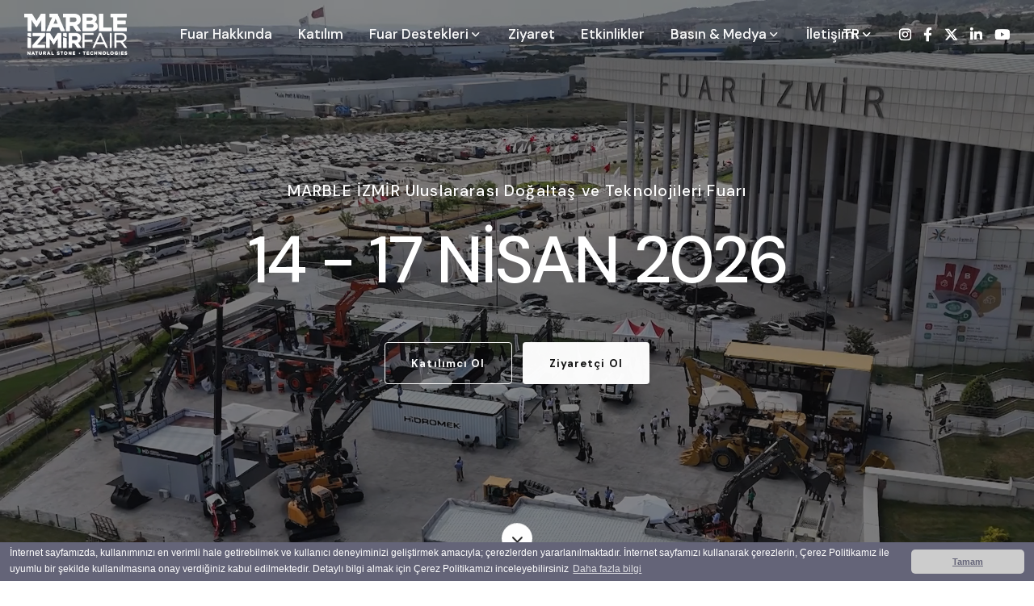

--- FILE ---
content_type: text/html
request_url: https://marble.izfas.com.tr/basin-medya-galeri-galeri-2022
body_size: 17679
content:
<!DOCTYPE html>
<html lang="tr">
    <head> 
        <title>MARBLE İZMİR - Uluslararası Doğaltaş ve Teknolojileri Fuarı</title>

        <meta name="keywords" content="MARBLE İZMİR, doğaltaş fuarı, teknoloji fuarı, uluslararası fuar, İzmir fuarı, doğal taş, tasarım, iş fırsatları, global trendler, yenilikçi tasarım" /> 
        <meta name="description" content="MARBLE İZMİR, 9-12 Nisan 2025 tarihinde İzmir&#8217;de düzenlenen uluslararası doğaltaş ve teknoloji fuarı ile global trendler, yenilikçi tasarımlar ve iş fırsatlarını bir araya getiriyor." />
        <meta property="og:description" content="MARBLE İZMİR, doğaltaş fuarı, teknoloji fuarı, uluslararası fuar, İzmir fuarı, doğal taş, tasarım, iş fırsatları, global trendler, yenilikçi tasarım" />       
            <meta charset="utf-8">
        <meta name="viewport" content="width=device-width, initial-scale=1.0" />
         
    <link rel="shortcut icon" href="/images2/img/1500/favicon1584325382.ico">
    <link rel="icon" href="/images2/img/1500/favicon1584325382.ico">
          <!-- CSS -->
        <link rel="stylesheet" href="imagess/f24001/css/bootstrap.min.css">
        <link rel="stylesheet" href="imagess/f24001/css/style.css">
        <link rel="stylesheet" href="imagess/f24001/css/style-responsive.css">
        <link rel="stylesheet" href="imagess/f24001/css/vertical-rhythm.min.css">
        <link rel="stylesheet" href="imagess/f24001/css/magnific-popup.css">
        <link rel="stylesheet" href="imagess/f24001/css/owl.carousel.css">
        <link rel="stylesheet" href="imagess/f24001/css/splitting.css">
        <link rel="stylesheet" href="imagess/f24001/css/YTPlayer.css">
        <link rel="stylesheet" href="imagess/f24001/css/demo-main/demo-main.css">
        
        <!-- Google Fonts -->
        <link href="https://fonts.googleapis.com/css2?family=DM+Sans:wght@400;500;700&display=swap" rel="stylesheet"> 
		<script type="text/javascript" language="javascript">
		var gaJsHost = (("https:" == document.location.protocol) ? "https://ssl." : "http://www.");
		document.write(unescape("%3Cscript src='" + gaJsHost + "google-analytics.com/ga.js' type='text/javascript'%3E%3C/script%3E"));
		</script>
		<script type="text/javascript">
		var pageTracker = _gat._getTracker("G-0Z05GXKN62");
		pageTracker._trackPageview();
		</script>   
   	 <!-- Google Tag Manager -->
<script>(function(w,d,s,l,i){w[l]=w[l]||[];w[l].push({'gtm.start':
new Date().getTime(),event:'gtm.js'});var f=d.getElementsByTagName(s)[0],
j=d.createElement(s),dl=l!='dataLayer'?'&l='+l:'';j.async=true;j.src=
'https://www.googletagmanager.com/gtm.js?id='+i+dl;f.parentNode.insertBefore(j,f);
})(window,document,'script','dataLayer','GTM-PC33NVG6');</script>
<!-- End Google Tag Manager -->


<!-- Google tag (gtag.js) -->
<script async src="https://www.googletagmanager.com/gtag/js?id=G-P725W0CBF8"></script>
<script>
  window.dataLayer = window.dataLayer || [];
  function gtag(){dataLayer.push(arguments);}
  gtag('js', new Date());

  gtag('config', 'G-P725W0CBF8');
</script>    </head>
    <body class="appear-animate dark-mode">
        
        <!-- Page Loader -->        
        <div class="page-loader dark">
            <div class="loader">Yükleniyor...</div>
        </div>
        <!-- End Page Loader -->

        
        <!-- Page Wrap -->
        <div class="page bg-dark-1" id="top">

            
<nav class="main-nav dark dark-mode transparent stick-fixed wow-menubar">
                <div class="main-nav-sub full-wrapper">  
                    <div class="nav-logo-wrap local-scroll">
                        <a href="/tr" class="logo">
                            <img src="/images2/img/1500/ResimGaleri/362970-marble-white-2053.png"   />
                        </a>
                    </div>
                    
                    <!-- Mobile Menu Button -->
                    <div class="mobile-nav" role="button" tabindex="0">
                        <i class="mobile-nav-icon"></i>
                        <span class="visually-hidden">Menu</span>
                    </div>
                    
                    <!-- Main Menu -->
                    <div class="inner-nav desktop-nav">
                        <ul class="clearlist local-scroll"> 
                            
                                                           <li>
                                <a href="marble-izmir-fuar-hakkinda" class="">Fuar Hakkında </a>
                                                                    </li>
                                                           <li>
                                <a href="marble-izmir-katilim" class="">Katılım </a>
                                                                    </li>
                                                           <li>
                                <a href="fuar-destekleri-t.c.-ticaret-bakanligi-destegi" class="mn-has-sub">Fuar Destekleri <i class="mi-chevron-down"></i></a>
                                                                                   
                                        <ul class="mn-sub">
                                                                                            <li>
                                                    <a href="fuar-destekleri-t.c.-ticaret-bakanligi-destegi"   target="_self">T.C. Ticaret Bakanlığı Desteği</a>
                                                </li>
                                                                                            <li>
                                                    <a href="fuar-destekleri-izmir-ticaret-odasi-destegi"   target="_self">İzmir Ticaret Odası Desteği</a>
                                                </li>
                                                                                    </ul>
                                                                    </li>
                                                           <li>
                                <a href="marble-izmir-ziyaret" class="">Ziyaret </a>
                                                                    </li>
                                                           <li>
                                <a href="https://www.degisiktasarimyarismasi.com/tr" class="">Etkinlikler </a>
                                                                    </li>
                                                           <li>
                                <a href="basin-medya-galeri" class="mn-has-sub">Basın & Medya <i class="mi-chevron-down"></i></a>
                                                                                   
                                        <ul class="mn-sub">
                                                                                            <li>
                                                    <a href="basin-medya-galeri"   target="_self">Galeri</a>
                                                </li>
                                                                                            <li>
                                                    <a href="basin-medya-video-galeri"   target="_self">Video Galeri</a>
                                                </li>
                                                                                            <li>
                                                    <a href="/haberler-haberler"   target="_self">Haberler</a>
                                                </li>
                                                                                    </ul>
                                                                    </li>
                                                           <li>
                                <a href="iletisim_bilgilerimiz" class="">İletişim </a>
                                                                    </li>
                               
                        </ul>
                        
                        <ul class="items-end clearlist"> 
                              
                               <li>
                                  <a href="#" class="mn-has-sub opacity-1">TR <i class="mi-chevron-down"></i></a>
                                  <ul class="mn-sub to-left" style="width: 50px;">
                                                                               <li><a href="/tr">TR</a></li>  
                                                                               <li><a href="/en">EN</a></li>  
                                                                      </ul>     
                               </li>

                           
                                                             <li>
                                  <table border="0" cellspacing="0" cellpadding="0">
                                      <tbody>
                                        <tr>
                                                                                    <td><a href="https://www.instagram.com/marbleizmir/" target="_blank"><i class="fa-instagram" style="padding-right: 15px; color: white;"></i></a>
                                                                                        <td><a href="https://www.facebook.com/IZMIRMARBLE/" target="_blank"><i class="fa-facebook-f" style="padding-right: 15px; color: white;"></i></a>
                                                                                        <td><a href="https://x.com/izmirmarble" target="_blank"><i class="fa-x-twitter" style="padding-right: 15px; color: white;"></i></a>
                                                                                        <td><a href="https://www.linkedin.com/in/marble-izmir-fair-88465b127/" target="_blank"><i class="fa-linkedin-in" style="padding-right: 15px; color: white;"></i></a>
                                                                                        <td><a href="https://www.youtube.com/@fuarizmir" target="_blank"><i class="fa-youtube" style="color: white;"></i></a>
                                             
                                        </tr>
                                      </tbody>
                                    </table>
                           

                            </li>


                        </ul>

                    </div>
                    <!-- End Main Menu -->
                    
                </div>
            </nav>

            
            <main id="main"> 
              
              
<nav class="main-nav dark dark-mode transparent stick-fixed wow-menubar">
                <div class="main-nav-sub full-wrapper">  
                    <div class="nav-logo-wrap local-scroll">
                        <a href="/tr" class="logo">
                            <img src="/images2/img/1500/ResimGaleri/362970-marble-white-2053.png"   />
                        </a>
                    </div>
                    
                    <!-- Mobile Menu Button -->
                    <div class="mobile-nav" role="button" tabindex="0">
                        <i class="mobile-nav-icon"></i>
                        <span class="visually-hidden">Menu</span>
                    </div>
                    
                    <!-- Main Menu -->
                    <div class="inner-nav desktop-nav">
                        <ul class="clearlist local-scroll"> 
                            
                                                           <li>
                                <a href="marble-izmir-fuar-hakkinda" class="">Fuar Hakkında </a>
                                                                    </li>
                                                           <li>
                                <a href="marble-izmir-katilim" class="">Katılım </a>
                                                                    </li>
                                                           <li>
                                <a href="fuar-destekleri-t.c.-ticaret-bakanligi-destegi" class="mn-has-sub">Fuar Destekleri <i class="mi-chevron-down"></i></a>
                                                                                   
                                        <ul class="mn-sub">
                                                                                            <li>
                                                    <a href="fuar-destekleri-t.c.-ticaret-bakanligi-destegi"   target="_self">T.C. Ticaret Bakanlığı Desteği</a>
                                                </li>
                                                                                            <li>
                                                    <a href="fuar-destekleri-izmir-ticaret-odasi-destegi"   target="_self">İzmir Ticaret Odası Desteği</a>
                                                </li>
                                                                                    </ul>
                                                                    </li>
                                                           <li>
                                <a href="marble-izmir-ziyaret" class="">Ziyaret </a>
                                                                    </li>
                                                           <li>
                                <a href="https://www.degisiktasarimyarismasi.com/tr" class="">Etkinlikler </a>
                                                                    </li>
                                                           <li>
                                <a href="basin-medya-galeri" class="mn-has-sub">Basın & Medya <i class="mi-chevron-down"></i></a>
                                                                                   
                                        <ul class="mn-sub">
                                                                                            <li>
                                                    <a href="basin-medya-galeri"   target="_self">Galeri</a>
                                                </li>
                                                                                            <li>
                                                    <a href="basin-medya-video-galeri"   target="_self">Video Galeri</a>
                                                </li>
                                                                                            <li>
                                                    <a href="/haberler-haberler"   target="_self">Haberler</a>
                                                </li>
                                                                                    </ul>
                                                                    </li>
                                                           <li>
                                <a href="iletisim_bilgilerimiz" class="">İletişim </a>
                                                                    </li>
                               
                        </ul>
                        
                        <ul class="items-end clearlist"> 
                              
                               <li>
                                  <a href="#" class="mn-has-sub opacity-1">TR <i class="mi-chevron-down"></i></a>
                                  <ul class="mn-sub to-left" style="width: 50px;">
                                                                               <li><a href="/tr">TR</a></li>  
                                                                               <li><a href="/en">EN</a></li>  
                                                                      </ul>     
                               </li>

                           
                                                             <li>
                                  <table border="0" cellspacing="0" cellpadding="0">
                                      <tbody>
                                        <tr>
                                                                                    <td><a href="https://www.instagram.com/marbleizmir/" target="_blank"><i class="fa-instagram" style="padding-right: 15px; color: white;"></i></a>
                                                                                        <td><a href="https://www.facebook.com/IZMIRMARBLE/" target="_blank"><i class="fa-facebook-f" style="padding-right: 15px; color: white;"></i></a>
                                                                                        <td><a href="https://x.com/izmirmarble" target="_blank"><i class="fa-x-twitter" style="padding-right: 15px; color: white;"></i></a>
                                                                                        <td><a href="https://www.linkedin.com/in/marble-izmir-fair-88465b127/" target="_blank"><i class="fa-linkedin-in" style="padding-right: 15px; color: white;"></i></a>
                                                                                        <td><a href="https://www.youtube.com/@fuarizmir" target="_blank"><i class="fa-youtube" style="color: white;"></i></a>
                                             
                                        </tr>
                                      </tbody>
                                    </table>
                           

                            </li>


                        </ul>

                    </div>
                    <!-- End Main Menu -->
                    
                </div>
            </nav>


            
        <section class="home-section bg-dark-1 bg-dark-alpha-30 light-content" id="home">
            <div class="container min-height-100vh d-flex align-items-center pt-100 pb-100 pt-sm-120 pb-sm-120">

                <!-- Background Video -->
                <!-- Please replace the video file in folder "video" with your own file -->
                <div class="bg-video-wrapper">
                    <video class="bg-video" preload="auto" autoplay loop muted playsinline>
                        <source src="/images2/img/1500/ResimGaleri/11-0-10-marble_web_3-1276-8550.mp4" type="video/mp4">
                    </video>
                    <div class="bg-video-overlay bg-dark-alpha-50"></div>
                </div>
                <a href="#" role="button" class="bg-video-button-muted"><i class="mi-volume-off" aria-hidden="true"></i> <span class="visually-hidden">Volume On</span></a>
                <a href="#" role="button" class="bg-video-button-pause"><i class="mi-pause"></i> <span class="visually-hidden">Pause</span></a>
                <!-- End Background Video -->

                <!-- Home Section Content -->
                <div class="home-content">
                    <div class="row">

                        <!-- Home Section Text -->
                        <div class="col-md-10 offset-md-1 mb-20 mb-sm-0">

                            <h2 class="hs-title-11 mb-30 mb-xs-10 wow fadeInUp animated" style="visibility: visible; animation-name: fadeInUp;">
                                MARBLE İZMİR Uluslararası Doğaltaş ve Teknolojileri Fuarı                            </h2>

                            <h1 class="hs-title-12 mb-50 mb-sm-30">
                                <span class="visually user-select-none">14 - 17 NİSAN 2026</span>
                            </h1>
                                                        <div class="local-scroll wch-unset wow fadeInUp animated" data-wow-delay="0.4s" style="visibility: visible; animation-delay: 0.4s; animation-name: fadeInUp;">
                                <a href="https://marble.izfas.com.tr/katilim-on-basvuru-formu" class="btn btn-mod btn-border-w btn-large btn-round ms-1 me-1 mt-2 align-middle" data-btn-animate="y"><span class="btn-animate-y"><span class="btn-animate-y-1">Katılımcı Ol</span><span class="btn-animate-y-2" aria-hidden="true">Katılımcı Ol</span></span></a>
                                <a href="https://marble.izfas.com.tr/ziyaret-online-davetiye" class="btn btn-mod btn-w btn-large btn-round ms-1 me-1 mt-2 align-middle" data-btn-animate="y"><span class="btn-animate-y"><span class="btn-animate-y-1">Ziyaretçi Ol</span><span class="btn-animate-y-2" aria-hidden="true">Ziyaretçi Ol</span></span></a>
                            </div>
                                                        </div>
                        <!-- End Home Section Text -->

                    </div>
                </div>
                <!-- End Home Section Content -->

                <!-- Scroll Down -->
                <div class="local-scroll scroll-down-wrap wow fadeInUp animated" data-wow-offset="0" style="visibility: visible; animation-name: fadeInUp;">
                    <a href="#about" class="scroll-down"><i class="mi-chevron-down" aria-hidden="true"></i><span class="visually-hidden">Scroll to the next section</span></a>
                </div>
                <!-- End Scroll Down -->

            </div>
        </section>

    




<section class="page-section bg-dark-1 light-content" id="about">
    <div class="container position-relative">

        <div class="row">

            <div class="col-lg-6 mb-md-60 mb-sm-30">

                <h2 class="section-caption mb-xs-10">Uluslararası Doğaltaş ve Teknolojileri Fuarı</h2>
                <h3 class="section-title mb-30"><span class="wow charsAnimIn" data-splitting="chars">MARBLE İZMİR</span></h3>

                <div class="row">
                    <div class="col-lg-10">
                        <p class="section-descr mb-50 mb-sm-30 wow fadeInUp" data-wow-delay="0.4s">
                            14-17 Nisan 2026                        </p>
                    </div>
                </div>

                <ul class="nav nav-tabs services-tabs wow fadeInUp" data-wow-delay="0.55s" role="tablist" style="font-size: 30px; line-height: 1.7;">
                                                <li role="presentation">
                                <a href="#services-item-1"  class="active"   aria-controls="services-item-1" role="tab" aria-selected="true" data-bs-toggle="tab">Fuar Künyesi</a>
                            </li>
                                                        <li role="presentation">
                                <a href="#services-item-2"   aria-controls="services-item-2" role="tab" aria-selected="true" data-bs-toggle="tab">Fuar Alanı</a>
                            </li>
                                                        <li role="presentation">
                                <a href="#services-item-3"   aria-controls="services-item-3" role="tab" aria-selected="true" data-bs-toggle="tab">Nasıl Ulaşırım?</a>
                            </li>
                                                        <li role="presentation">
                                <a href="#services-item-4"   aria-controls="services-item-4" role="tab" aria-selected="true" data-bs-toggle="tab">Değişik Tasarım Yarışması</a>
                            </li>
                                                        <li role="presentation">
                                <a href="#services-item-5"   aria-controls="services-item-5" role="tab" aria-selected="true" data-bs-toggle="tab">Alım Heyeti Programı</a>
                            </li>
                                            </ul>

            </div>

            <div class="col-lg-6 d-flex wow fadeInLeft" data-wow-delay="0.55s" data-wow-offset="275">

                <div class="tab-content services-content">
                                                <div class="tab-pane services-content-item show fade  active " id="services-item-1" role="tabpanel">

                                <div class="services-text">
                                    <div class="services-text-container">
                                        <h4 class="services-title">Fuar Künyesi</h4>
                                        <p class="text-gray mb-0">
                                            Doğal taş sektöründe dünyanın en önemli buluşmalarından olan MARBLE İZMİR - Uluslararası Doğaltaş ve Teknolojileri Fuarı, 14-17 Nisan 2026 tarihlerinde kapılarını 31. kez tüm dünyaya açıyor.                                         </p>
                                                                                    <div class="local-scroll">
                                                <br>
                                                <a href="fuar-kunyesi" class="btn btn-mod btn-w btn-circle btn-small btn-hover-anim"><span>Detay</span></a>
                                            </div>
                                                                                </div>
                                </div>
                                <img class="services-image" src="/images2/img/1500/ResimGaleri/u64945-1-konsept-9218.jpg" alt="Fuar Künyesi" />

                            </div>
                                                        <div class="tab-pane services-content-item show fade " id="services-item-2" role="tabpanel">

                                <div class="services-text">
                                    <div class="services-text-container">
                                        <h4 class="services-title">Fuar Alanı</h4>
                                        <p class="text-gray mb-0">
                                            Fuar, kongre, seminer veya etkinlik organizasyonları için 330.000 m² alana sahip olan fuarizmir; 4 fuar holü, 4 seminer salonu vb. alanlarıyla katılımcı ve ziyaretçilerine kapsamlı bir tesis sunmaktadır.                                        </p>
                                                                                    <div class="local-scroll">
                                                <br>
                                                <a href="hizmetler-fuar-alani" class="btn btn-mod btn-w btn-circle btn-small btn-hover-anim"><span>Detay</span></a>
                                            </div>
                                                                                </div>
                                </div>
                                <img class="services-image" src="/images2/img/1500/ResimGaleri/u65137-1-kroki-tr-8979.jpg" alt="Fuar Alanı" />

                            </div>
                                                        <div class="tab-pane services-content-item show fade " id="services-item-3" role="tabpanel">

                                <div class="services-text">
                                    <div class="services-text-container">
                                        <h4 class="services-title">Nasıl Ulaşırım?</h4>
                                        <p class="text-gray mb-0">
                                            Fuarizmir, hem toplu taşıma hem de özel araçla kolayca ulaşılabilen bir konumda yer almaktadır. Ziyaretçiler, farklı ulaşım seçeneklerinden yararlanarak rahat ve hızlı bir şekilde fuar alanına ulaşabilmektedir.                                        </p>
                                                                                    <div class="local-scroll">
                                                <br>
                                                <a href="nasil-ulasirim" class="btn btn-mod btn-w btn-circle btn-small btn-hover-anim"><span>Detay</span></a>
                                            </div>
                                                                                </div>
                                </div>
                                <img class="services-image" src="/images2/img/1500/ResimGaleri/u64950-1-harita-7290.jpg" alt="Nasıl Ulaşırım?" />

                            </div>
                                                        <div class="tab-pane services-content-item show fade " id="services-item-4" role="tabpanel">

                                <div class="services-text">
                                    <div class="services-text-container">
                                        <h4 class="services-title">Değişik Tasarım Yarışması</h4>
                                        <p class="text-gray mb-0">
                                            Uluslararası Değişik Doğal Taş Tasarım Yarışması’nın temel amacı; doğal taş sektörüne genç ve yetenekli tasarımcıların kazandırılmasıdır. Genç ve yetenekli tasarımcılar tarafından ortaya konacak özgün tasarım ve ürünlerle sektörün rekabet gücü artacaktır.                                        </p>
                                                                                    <div class="local-scroll">
                                                <br>
                                                <a href="degisik-tasarim-yarismasi" class="btn btn-mod btn-w btn-circle btn-small btn-hover-anim"><span>Detay</span></a>
                                            </div>
                                                                                </div>
                                </div>
                                <img class="services-image" src="/images2/img/1500/ResimGaleri/u64948-1-930x1000-degisik8-5488.jpg" alt="Değişik Tasarım Yarışması" />

                            </div>
                                                        <div class="tab-pane services-content-item show fade " id="services-item-5" role="tabpanel">

                                <div class="services-text">
                                    <div class="services-text-container">
                                        <h4 class="services-title">Alım Heyeti Programı</h4>
                                        <p class="text-gray mb-0">
                                            Alım heyeti programı ile müşteri ve tedarikçiyi bir araya getiriyor. Alım heyeti programına kayıt yaptırarak B2B görüşmelere katılabilir, aradığınız ürüne kolayca ulaşabilir ve yeni iş bağlantıları kurabilirsiniz.                                         </p>
                                                                                    <div class="local-scroll">
                                                <br>
                                                <a href="ziyaretciler-alim-heyeti-programi" class="btn btn-mod btn-w btn-circle btn-small btn-hover-anim"><span>Detay</span></a>
                                            </div>
                                                                                </div>
                                </div>
                                <img class="services-image" src="/images2/img/1500/ResimGaleri/u64947-1-alm_heyeti-2573.jpg" alt="Alım Heyeti Programı" />

                            </div>
                            

                </div>

            </div>

        </div>

    </div>
</section>
<section class="page-section bg-dark-1 bg-dark-alpha-90 parallax-5 light-content" style="background-image: url(/images2/img/1500/ResimGaleri/364795-aadxsdascfscd-2991.jpg)">
                    <div class="container position-relative">
                        
                        <div class="row">
                            
                            <div class="col-lg-4 mb-md-60 mb-xs-50">
                                
                                <h2 class="section-title mb-20 wow fadeInUp">Sayılarla</h2>
                                
                                <p class="section-descr mb-40 wow fadeInUp" data-wow-delay="0.1s">
                                   Marble İzmir                                </p>
                                
                                <div class="local-scroll wow fadeInUp" data-wow-delay="0.2s">
                                    <a href="/fuar-hakkinda-sayilarla" class="btn btn-mod btn-w btn-large btn-round btn-hover-anim"><span>Detaylı Bilgi</span></a>
                                </div>
                                
                            </div>
                            
                            <div class="col-lg-7 offset-lg-1">
                                
                                <!-- Numbers Grid -->
                                <div class="row mt-n50 mt-xs-n30">
                                    
                                    <!-- Number Item -->
                                    <div class="col-sm-6 col-lg-5 mt-50 mt-xs-30 wow fadeScaleIn" data-wow-delay="0.4s">
                                        <div class="number-title mb-10">
                                            1.003+                                        </div>
                                        <div class="number-descr">
                                            Katılımcı                                        </div>
                                    </div>
                                    <!-- End Number Item -->
                                    
                                    <!-- Number Item -->
                                    <div class="col-sm-6 col-lg-5 offset-lg-2 mt-50 mt-xs-30 wow fadeScaleIn" data-wow-delay="0.6s">
                                        <div class="number-title mb-10">
                                            150.000                                        </div>
                                        <div class="number-descr">
                                            Fuar m<sup>2</sup>                                        </div>
                                    </div>
                                    <!-- End Number Item -->
                                    
                                    <!-- Number Item -->
                                    <div class="col-sm-6 col-lg-5 mt-50 mt-xs-30 wow fadeScaleIn" data-wow-delay="0.8s">
                                        <div class="number-title mb-10">
                                            61.816+                                        </div>
                                        <div class="number-descr">
                                            Ziyaretçi                                        </div>
                                    </div>
                                    <!-- End Number Item -->
                                    
                                    <!-- Number Item -->
                                    <div class="col-sm-6 col-lg-5 offset-lg-2 mt-50 mt-xs-30 wow fadeScaleIn" data-wow-delay="1s">
                                        <div class="number-title mb-10">
                                            6.787                                        </div>
                                        <div class="number-descr">
                                            Yabancı Ziyaretçi                                        </div>
                                    </div>
                                    <!-- End Number Item -->
                                
                                </div>
                                <!-- End Numbers Grid -->
                                
                            </div>
                            
                        </div>
                        
                    </div>
                </section><section class="page-section bg-dark-1 light-content">
                    <div class="container position-relative">
                        <div class="row">
                            
                            <!-- Images --> 
                            <div class="col-lg-7 d-flex align-items-start mb-md-60 mb-xs-30">                                                               
                                <div class="call-action-2-images">
                                    
                                    <div class="call-action-2-image-1" data-rellax-y data-rellax-speed="0.5" data-rellax-percentage="0.7">
                                        <img src="/images2/img/1500/ResimGaleri/364824-sol_ust_kare-3202.png" alt="Image Description" class="wow scaleOutIn" data-wow-duration="1.2s" data-wow-offset="255" />
                                    </div>
                                    
                                    <div class="call-action-2-image-2">
                                        <img src="/images2/img/1500/ResimGaleri/364825-589074377_18046279919704966_4366400164380242691_n-4640.jpg" alt="Image Description" class="wow scaleOutIn" data-wow-duration="1.2s" data-wow-offset="134" />
                                    </div>
                                    
                                    <div class="call-action-2-image-3" data-rellax-y data-rellax-speed="-0.5" data-rellax-percentage="0.5">
                                        <img src="/images2/img/1500/ResimGaleri/364826-sag_alt_kare-4741.png" alt="Image Description" class="wow scaleOutIn" data-wow-duration="1.2s" data-wow-offset="0" />
                                    </div>
                                    
                                </div>                                                                              
                            </div>
                            <!-- End Images -->
                            
                            <!-- Text -->
                            <div class="col-lg-5 d-flex align-items-center">
                                <div class="wow fadeInUp"  data-wow-duration="1.2s" data-wow-offset="255">
                                    
                                    <h2 class="section-title mb-50 mb-sm-20">Değişik Tasarım Yarışması</h2>
                                
                                    <div class="call-action-2-text mb-50 mb-sm-40">

                                        <dl class="accordion">
                                                                                        <dt>
                                                    <a href="#">1. Yarışmanın amacı</a>
                                                </dt>
                                                <dd class="text-gray">
                                                    Doğal taş sektörüne genç ve yetenekli tasarımcıların kazandırılmasıdır. Ayrıca genç ve yetenekli tasarımcılar tarafından ortaya konacak özgün tasarım ve ürünlerle sektörün rekabet gücünün artırılmasıdır.                                                </dd>
                                                                                            <dt>
                                                    <a href="#">2. Yarışmanın Hedefleri</a>
                                                </dt>
                                                <dd class="text-gray">
                                                    Bu yarışma ile doğal taş sektöründe, katma değeri yüksek, çevre dostu ve sürdürülebilir mobilya projeleri geliştirmek, sektörün gelişimine ve rekabet gücüne katkı sağlayarak ülke ekonomisine katkıda bulunulması hedeflenmektedir. Yapılacak tasarımlar sadece ürün odaklı olmalıdır.                                                </dd>
                                                                                            <dt>
                                                    <a href="#">3. Katılım Kategorisi</a>
                                                </dt>
                                                <dd class="text-gray">
                                                    Yarışma, üniversitelerin Mimarlık, Mühendislik, Mimarlık ve Tasarım, Sanat ve Tasarım, Güzel Sanatlar ve Tasarım Fakültelerinin; lisans bölümlerine, üniversitelerin tasarımla ilgili diğer lisans ve ön lisans programı öğrencilerine açıktır. Yüksek lisans ve doktora eğitimi gören adaylar da çalışıp çalışmadıklarına bakılmaksızın yarışmaya öğrenci olarak başvurabilirler.                                                </dd>
                                                                                    </dl>
                                        <!-- End Accordion -->
                                        
                                    </div>
                                                                        <div class="local-scroll">
                                        <a href="https://www.degisiktasarimyarismasi.com/tr" class="btn btn-mod btn-w btn-large btn-round btn-hover-anim"><span>Web Sitesini Ziyaret Et</span></a>
                                    </div>
                                                                        </div>                                
                            </div>
                            <!-- End Text -->
                            
                        </div>
                    </div>
                </section>
<hr class="mt-0 mb-0 white"/>
<!-- End Divider -->

<!-- Blog Section -->
<section class="page-section bg-dark-1 light-content" id="blog">
    <div class="container position-relative">

        <div class="row mb-60 mb-xs-30">

            <div class="col-md-6">
                <h2 class="section-caption mb-xs-10">Marble İzmir</h2>
                <h3 class="section-title mb-0"><span class="wow charsAnimIn" data-splitting="chars">Haberler</span></h3>
            </div>
                        <div class="col-md-5 offset-md-1 text-start text-md-end pt-40 pt-sm-20">
                <a href="/haberler-haberler" class="link-hover-anim underline align-middle" data-link-animate="y"> Daha fazla <i class="mi-arrow-right size-18"></i></a>
            </div>
                
        </div>

        <!-- Blog Posts Grid -->
        <div class="row mt-n50">
                        <div class="post-prev col-md-6 col-lg-4 mt-50 wow fadeInLeft" data-wow-delay="0.1s">
                <div class="post-prev-container">

                    <div class="post-prev-img">
                        <a href="30-yilda-hem-fuar-buyudu-hem-firmalar-tr"><img src="/images2/img/1500/ResimGaleri/u70422-1-13042025_91659_4_kopya-5369.jpg"/></a>
                    </div>

                    <h4 class="post-prev-title"><a href="30-yilda-hem-fuar-buyudu-hem-firmalar-tr">Başkan Tugay: İzmir kıymet verenin kıymetini daima bilecek</a></h4>

                    <div class="post-prev-text">
                        İzmir Büyükşehir Belediye Başkanı Dr. Cemil Tugay, Marble İzmir Fuarı’nın 30’uncu yılına özel olarak Kültürpark Mermer Sevgi Yolu’nda konuşlandırılan 30. Yıl Anıtı’nın açılışını yaptı. Fuara 20 yılın üzerinde katılım sağlayan firmaların isimlerinin yer aldığı anıtın açılışında konuşan Başkan Tugay, “Anıtımız ile geçmişe dönük bir teşekkür sunarken gelecek için de aslında bir söz veriyoruz. İzmir kıymet verenin kıymetini daima bilecek” dedi.                    </div>

                    <div class="post-prev-info clearfix">
                        <div class="float-start">
                            <a href="30-yilda-hem-fuar-buyudu-hem-firmalar-tr"><img class="post-prev-author-img" width="30" height="30" src="/images2/img/1500/ResimGaleri/u64934-1-icons-8342.png" /></a><a href="#">Marble İzmir</a>
                        </div>
                        <div class="float-end"><a href="30-yilda-hem-fuar-buyudu-hem-firmalar-tr">10 Nisan 2025</a></div>
                    </div>

                </div>
            </div>
                            <div class="post-prev col-md-6 col-lg-4 mt-50 wow fadeInLeft" data-wow-delay="0.1s">
                <div class="post-prev-container">

                    <div class="post-prev-img">
                        <a href="30-yilda-hem-fuar-buyudu-hem-firmalar"><img src="/images2/img/1500/ResimGaleri/u70421-1-13042025_91659_4_kopya-7030.jpg"/></a>
                    </div>

                    <h4 class="post-prev-title"><a href="30-yilda-hem-fuar-buyudu-hem-firmalar">30 yılda hem fuar büyüdü hem firmalar</a></h4>

                    <div class="post-prev-text">
                        Türk doğal taşının dünyaya açılan kapısı Marble İzmir - Uluslararası Doğaltaş ve Teknolojileri Fuarı 30. kez dünyayla buluştu. 150 bin metrekareyi aşan alanda yerli ve yabancı katılımcıların yer aldığı fuara kurulduğu ilk günden bu yana, tam 30 yıldır katılan firmalar da hem bu istikrardan hem de fuarın kendilerine sağladığı ticaret hacminden mutlu.                    </div>

                    <div class="post-prev-info clearfix">
                        <div class="float-start">
                            <a href="30-yilda-hem-fuar-buyudu-hem-firmalar"><img class="post-prev-author-img" width="30" height="30" src="/images2/img/1500/ResimGaleri/u64934-1-icons-8342.png" /></a><a href="#">Marble İzmir</a>
                        </div>
                        <div class="float-end"><a href="30-yilda-hem-fuar-buyudu-hem-firmalar">10 Nisan 2025</a></div>
                    </div>

                </div>
            </div>
                            <div class="post-prev col-md-6 col-lg-4 mt-50 wow fadeInLeft" data-wow-delay="0.1s">
                <div class="post-prev-container">

                    <div class="post-prev-img">
                        <a href="genc-yetenekleri-kesfeden-yarisma"><img src="/images2/img/1500/ResimGaleri/u70420-1-13042025_91659_4_kopya-3461.jpg"/></a>
                    </div>

                    <h4 class="post-prev-title"><a href="genc-yetenekleri-kesfeden-yarisma">Genç yetenekleri keşfeden yarışma</a></h4>

                    <div class="post-prev-text">
                        Doğaltaş sektörünün küresel buluşması Marble İzmir - Uluslararası Doğaltaş ve Teknolojileri Fuarı, 7. Uluslararası Değişik Doğaltaş Tasarım Yarışması’yla da genç yetenekleri ödüllendirdi. ‘Değişik oldu çok da güzel oldu’ sloganı ile toplam 600 bin TL’yi bulan ödüllerin dağıtıldığı yarışmada kazananlar belli oldu.                    </div>

                    <div class="post-prev-info clearfix">
                        <div class="float-start">
                            <a href="genc-yetenekleri-kesfeden-yarisma"><img class="post-prev-author-img" width="30" height="30" src="/images2/img/1500/ResimGaleri/u64934-1-icons-8342.png" /></a><a href="#">Marble İzmir</a>
                        </div>
                        <div class="float-end"><a href="genc-yetenekleri-kesfeden-yarisma">10 Nisan 2025</a></div>
                    </div>

                </div>
            </div>
                        </div>
    </div>
</section>

<section class="page-section bg-dark-1 light-content">
    <div class="container position-relative">
        <div class="row">
                <div class="col-md-2 text-center">
                    <h2 class="section-title-tiny mb-30"> </h2>
                    <div class="logo-grid" style="text-align: center;">
                                            </div>
                    <br><br>
                </div>
                                 <div class="col-md-4 text-center">
                    <h2 class="section-title-tiny mb-30">Organizatörler </h2>
                    <div class="logo-grid" style="text-align: center;">
                                                    <a href="https://www.izmir.bel.tr/" style="color:#121212" target="_blank">
                                <img class="logo-grid-img" src="/images2/img/1500/ResimGaleri/u65181-1-u65181-1-izbel-1-7059-9439.png" alt="İzmir Büyükşehir Belediyesi" style="width:150px; height:150px;">
                            </a>
                                                        <a href="https://www.izfas.com.tr/" style="color:#121212" target="_blank">
                                <img class="logo-grid-img" src="/images2/img/1500/ResimGaleri/u65173-1-2-3398.png" alt="İZFAŞ" style="width:150px; height:150px;">
                            </a>
                                                </div>
                    <br><br>
                </div>
                                 <div class="col-md-4 text-center">
                    <h2 class="section-title-tiny mb-30">Himayelerinde </h2>
                    <div class="logo-grid" style="text-align: center;">
                                                    <a href="https://ticaret.gov.tr/" style="color:#121212" target="_blank">
                                <img class="logo-grid-img" src="/images2/img/1500/ResimGaleri/u65176-1-3-2644.png" alt="T.C. Ticaret Bakanlığı" style="width:150px; height:150px;">
                            </a>
                                                </div>
                    <br><br>
                </div>
                                 <div class="col-md-12 text-center">
                    <h2 class="section-title-tiny mb-30">Destekleyenler </h2>
                    <div class="logo-grid" style="text-align: center;">
                                                    <a href="https://www.tobb.org.tr/Sayfalar/AnaSayfa.php" style="color:#121212" target="_blank">
                                <img class="logo-grid-img" src="/images2/img/1500/ResimGaleri/u65182-1-5-6856.png" alt="TOBB" style="width:150px; height:150px;">
                            </a>
                                                        <a href="https://www.izto.org.tr/tr" style="color:#121212" target="_blank">
                                <img class="logo-grid-img" src="/images2/img/1500/ResimGaleri/u65183-1-6-5186.png" alt="İZTO" style="width:150px; height:150px;">
                            </a>
                                                        <a href="https://www.ebso.org.tr/" style="color:#121212" target="_blank">
                                <img class="logo-grid-img" src="/images2/img/1500/ResimGaleri/u65184-1-7-6974.png" alt="EBSO" style="width:150px; height:150px;">
                            </a>
                                                        <a href="https://itb.org.tr/" style="color:#121212" target="_blank">
                                <img class="logo-grid-img" src="/images2/img/1500/ResimGaleri/u65185-1-8-6440.png" alt="İZMİR TİCARET BORSASI" style="width:150px; height:150px;">
                            </a>
                                                        <a href="https://www.eib.org.tr/" style="color:#121212" target="_blank">
                                <img class="logo-grid-img" src="/images2/img/1500/ResimGaleri/u65187-1-10-2553.png" alt="EİB" style="width:150px; height:150px;">
                            </a>
                            <br>                            <a href="https://imib.org.tr/" style="color:#121212" target="_blank">
                                <img class="logo-grid-img" src="/images2/img/1500/ResimGaleri/u65186-1-imib_new-9766.png" alt="İMİB" style="width:150px; height:150px;">
                            </a>
                                                        <a href="https://denib.gov.tr/tr/default.html" style="color:#121212" target="_blank">
                                <img class="logo-grid-img" src="/images2/img/1500/ResimGaleri/u65188-1-11-6578.png" alt="DENİB" style="width:150px; height:150px;">
                            </a>
                                                        <a href="https://www.assomarmomacchine.com/en/" style="color:#121212" target="_blank">
                                <img class="logo-grid-img" src="/images2/img/1500/ResimGaleri/u79110-1-mm1-9158.png" alt="MARMO" style="width:150px; height:150px;">
                            </a>
                                                </div>
                    <br><br>
                </div>
                                 <div class="col-md- text-center">
                    <h2 class="section-title-tiny mb-30">Partnerler </h2>
                    <div class="logo-grid" style="text-align: center;">
                                                    <a href="https://www.tummer.org.tr/tr/Default.aspx" style="color:#121212" target="_blank">
                                <img class="logo-grid-img" src="/images2/img/1500/ResimGaleri/u65191-1-13-3607.png" alt="TÜMMER" style="width:150px; height:150px;">
                            </a>
                                                        <a href="https://usenaturalstone.org/" style="color:#121212" target="_blank">
                                <img class="logo-grid-img" src="/images2/img/1500/ResimGaleri/u65192-1-14-8694.png" alt="USE Natural Stone" style="width:150px; height:150px;">
                            </a>
                                                        <a href="#" style="color:#121212" target="_blank">
                                <img class="logo-grid-img" src="/images2/img/1500/ResimGaleri/u65193-1-15-1858.png" alt="Turkey Discover" style="width:150px; height:150px;">
                            </a>
                                                        <a href="https://turkishstones.org/" style="color:#121212" target="_blank">
                                <img class="logo-grid-img" src="/images2/img/1500/ResimGaleri/u65194-1-16-7409.png" alt="Turkish Stone" style="width:150px; height:150px;">
                            </a>
                                                </div>
                    <br><br>
                </div>
                                 <div class="col-md-8 text-center">
                    <h2 class="section-title-tiny mb-30">Sağlık Sponsoru </h2>
                    <div class="logo-grid" style="text-align: center;">
                                                    <a href="https://www.medicana.com.tr/international-izmir" style="color:#121212" target="_blank">
                                <img class="logo-grid-img" src="/images2/img/1500/ResimGaleri/u79112-1-medcana-9074.png" alt="Medicana" style="width:150px; height:150px;">
                            </a>
                                                </div>
                    <br><br>
                </div>
                                 <div class="col-md-1 text-center">
                    <h2 class="section-title-tiny mb-30">-- </h2>
                    <div class="logo-grid" style="text-align: center;">
                                                    <a href="https://www.ufi.org/" style="color:#121212" target="_blank">
                                <img class="logo-grid-img" src="/images2/img/1500/ResimGaleri/u73323-2-ufiiiiiixx-2651.png" alt="UFI" style="width:150px; height:150px;">
                            </a>
                                                </div>
                    <br><br>
                </div>
                         </div>
    </div>
</section>
    <footer class="page-section footer bg-dark-2 light-content pb-30">
                <div class="container">
                    
                    <div class="row pb-120 pb-sm-80 pb-xs-50">
                                                
                        <div class="col-md-4 col-lg-3 text-gray mb-sm-50">
                            
                            <div class="mb-30">
                                <img src="/images2/img/1500/ResimGaleri/363050-mrblee-7559.png" />
                            </div>

                                <div class="footer-social-links" style="margin-left: 7px; margin-top:-20px;">
                                    <a href="https://www.instagram.com/marbleizmir/" title="Instagram" rel="noopener nofollow" target="_blank">
                                        <span class="visually-hidden">Instagram</span>
                                        <i class="fa-instagram" aria-hidden="true"></i>
                                    </a>
                                    <a href="https://www.facebook.com/IZMIRMARBLE/" title="Facebook" rel="noopener nofollow" target="_blank">
                                        <span class="visually-hidden">Facebook</span>
                                        <i class="fa-facebook-f" aria-hidden="true"></i>
                                    </a>
                                    <a href="https://x.com/izmirmarble" title="Twitter" rel="noopener nofollow" target="_blank">
                                        <span class="visually-hidden">Twitter</span>
                                        <i class="fa-x-twitter" aria-hidden="true"></i>
                                    </a>
                                    <a href="https://www.linkedin.com/in/marble-izmir-fair-88465b127/" title="Linkedin" rel="noopener nofollow" target="_blank">
                                        <span class="visually-hidden">Linkedin</span>
                                        <i class="fa-linkedin-in" aria-hidden="true"></i>
                                    </a>
                                    <a href="https://www.youtube.com/@fuarizmir" title="Linkedin" rel="noopener nofollow" target="_blank">
                                        <span class="visually-hidden">Linkedin</span>
                                        <i class="fa-youtube" aria-hidden="true"></i>
                                    </a>
                                </div>

                            <p>
                                                           </p>
                         
                         
                             
                        </div>
                        
                        <div class="col-md-7 offset-md-1 offset-lg-2">                            
                            <div class="row mt-n30"> 
                                <div class="col-sm-4 mt-30"> 
                                    <h3 class="fw-title">Katılımcı</h3>
                                    Katılımcı olmak için iletişime geçebilirsiniz.
<br><br>
E: <a href="/cdn-cgi/l/email-protection" class="__cf_email__" data-cfemail="ea878b9888868faa83908783988c8b8398c4898587c49e98">[email&#160;protected]</a><br>
T: +90 (232) 497 10 00 <br>
Dahili: 1035 - 1123 - 1136 
                                </div>
                                <div class="col-sm-4 mt-30">
                                    <h3 class="fw-title">Ziyaretçi</h3>
                                    Marble İzmir Fuarı ziyareti ile ilgili detaylı bilgi almak için bizimle iletişime geçebilirsiniz. <br><br>
E: <a href="/cdn-cgi/l/email-protection" class="__cf_email__" data-cfemail="3a4c5349534e575b4858565f7a53405753485c5b534814595557144e48">[email&#160;protected]</a> <br>
T: +90 (232) 497 10 00 <br>
Dahili: 1098 - 1175 
                                </div> 
                                <div class="col-sm-4 mt-30">
                                    <h3 class="fw-title">Adres</h3>
                                    Zafer Mah. 840. Sk. Fuar Alanı No:2 Gaziemir/İzmir <br>
Telefon: +90 497 10 00<br>
E-posta: <a href="/cdn-cgi/l/email-protection" class="__cf_email__" data-cfemail="91f8fff7fed1f8ebfcf8e3f7f0f8e3bff2fefcbfe5e3">[email&#160;protected]</a>  
                                </div> 
                                
                            </div>                            
                        </div>
                        
                    </div>
                    
                    <!-- Footer Text -->
                    <div class="row text-gray">

                        <div class="col-md-10 col-lg-10" style="font-size: 15px;">
                            <b>BU FUAR 5174 SAYILI KANUN GEREĞİNCE TOBB (TÜRKİYE ODALAR VE BORSALAR BİRLİĞİ) DENETİMİNDE DÜZENLENMEKTEDİR. </b>
                        </div>
                        <div class="col-md-10 col-lg-10">
                            <b>İZFAŞ © 2025 Tüm Hakları Saklıdır.</b>
                        </div>
                        <div class="col-md-2 col-lg-2">
                            <div class="local-scroll float-end mt-n20 mt-sm-10">
                                <a href="#top" class="link-to-top">
                                    <i class="mi-arrow-up size-24" aria-hidden="true"></i>
                                    <span class="visually-hidden">Scroll to top</span>
                                </a>
                            </div>
                        </div>

                    </div>

                    <!-- End Footer Text -->
                    
                </div>

    </footer>           
           </main>

           
            <!-- End Footer -->
        
        </div>
        <!-- End Page Wrap -->      
        
        <!-- JS -->
        <script data-cfasync="false" src="/cdn-cgi/scripts/5c5dd728/cloudflare-static/email-decode.min.js"></script><script src="imagess/f24001/js/jquery.min.js"></script>
        <script src="imagess/f24001/js/bootstrap.bundle.min.js"></script>
        <script src="imagess/f24001/js/plugins.js"></script>
        <script src="imagess/f24001/js/jquery.ajaxchimp.min.js"></script>             
        <script src="imagess/f24001/js/contact-form.js"></script>        
        <script src="imagess/f24001/js/all.js"></script> 
        <!-- End JS -->       
        
    </body>
</html>     

 
                <style>
.cc-window{opacity:1;transition:opacity 1s ease}.cc-window.cc-invisible{opacity:0}.cc-animate.cc-revoke{transition:transform 1s ease}.cc-animate.cc-revoke.cc-top{transform:translateY(-2em)}.cc-animate.cc-revoke.cc-bottom{transform:translateY(2em)}.cc-animate.cc-revoke.cc-active.cc-bottom,.cc-animate.cc-revoke.cc-active.cc-top,.cc-revoke:hover{transform:translateY(0)}.cc-grower{max-height:0;overflow:hidden;transition:max-height 1s}.cc-link,.cc-revoke:hover{text-decoration:underline}.cc-revoke,.cc-window{position:fixed;overflow:hidden;box-sizing:border-box;font-family:Helvetica,Calibri,Arial,sans-serif;font-size:12px;line-height:1.5em;display:-ms-flexbox;display:flex;-ms-flex-wrap:nowrap;flex-wrap:nowrap;z-index:9999}.cc-window.cc-static{position:static}.cc-window.cc-floating{padding:2em;max-width:24em;-ms-flex-direction:column;flex-direction:column}.cc-window.cc-banner{padding:0.3em 1em;width:100%;-ms-flex-direction:row;flex-direction:row}.cc-revoke{padding:.5em}.cc-header{font-size:18px;font-weight:700}.cc-btn,.cc-close,.cc-link,.cc-revoke{cursor:pointer}.cc-link{opacity:.8;display:inline-block;padding:.2em}.cc-link:hover{opacity:1}.cc-link:active,.cc-link:visited{color:initial}.cc-btn{display:block;padding:.4em .8em;font-size:.9em;font-weight:700;border-width:2px;border-style:solid;text-align:center;white-space:nowrap}.cc-banner .cc-btn:last-child{min-width:140px}.cc-highlight .cc-btn:first-child{background-color:transparent;border-color:transparent}.cc-highlight .cc-btn:first-child:focus,.cc-highlight .cc-btn:first-child:hover{background-color:transparent;text-decoration:underline}.cc-close{display:block;position:absolute;top:.5em;right:.5em;font-size:1.6em;opacity:.9;line-height:.75}.cc-close:focus,.cc-close:hover{opacity:1}.cc-revoke.cc-top{top:0;left:3em;border-bottom-left-radius:.5em;border-bottom-right-radius:.5em}.cc-revoke.cc-bottom{bottom:0;left:3em;border-top-left-radius:.5em;border-top-right-radius:.5em}.cc-revoke.cc-left{left:3em;right:unset}.cc-revoke.cc-right{right:3em;left:unset}.cc-top{top:1em}.cc-left{left:1em}.cc-right{right:1em}.cc-bottom{bottom:1em}.cc-floating>.cc-link{margin-bottom:1em}.cc-floating .cc-message{display:block;margin-bottom:1em}.cc-window.cc-floating .cc-compliance{-ms-flex:1;flex:1}.cc-window.cc-banner{-ms-flex-align:center;align-items:center}.cc-banner.cc-top{left:0;right:0;top:0}.cc-banner.cc-bottom{left:0;right:0;bottom:0}.cc-banner .cc-message{-ms-flex:1;flex:1}.cc-compliance{display:-ms-flexbox;display:flex;-ms-flex-align:center;align-items:center;-ms-flex-line-pack:justify;align-content:space-between}.cc-compliance>.cc-btn{-ms-flex:1;flex:1}.cc-btn+.cc-btn{margin-left:.5em}@media print{.cc-revoke,.cc-window{display:none}}@media screen and (max-width:900px){.cc-btn{white-space:normal}}@media screen and (max-width:414px) and (orientation:portrait),screen and (max-width:736px) and (orientation:landscape){.cc-window.cc-top{top:0}.cc-window.cc-bottom{bottom:0}.cc-window.cc-banner,.cc-window.cc-left,.cc-window.cc-right{left:0;right:0}.cc-window.cc-banner{-ms-flex-direction:column;flex-direction:column}.cc-window.cc-banner .cc-compliance{-ms-flex:1;flex:1}.cc-window.cc-floating{max-width:none}.cc-window .cc-message{margin-bottom:1em}.cc-window.cc-banner{-ms-flex-align:unset;align-items:unset}}.cc-floating.cc-theme-classic{padding:1.2em;border-radius:5px}.cc-floating.cc-type-info.cc-theme-classic .cc-compliance{text-align:center;display:inline;-ms-flex:none;flex:none}.cc-theme-classic .cc-btn{border-radius:5px}.cc-theme-classic .cc-btn:last-child{min-width:140px}.cc-floating.cc-type-info.cc-theme-classic .cc-btn{display:inline-block}.cc-theme-edgeless.cc-window{padding:0}.cc-floating.cc-theme-edgeless .cc-message{margin:2em 2em 1.5em}.cc-banner.cc-theme-edgeless .cc-btn{margin:0;padding:.8em 1.8em;height:100%}.cc-banner.cc-theme-edgeless .cc-message{margin-left:1em}.cc-floating.cc-theme-edgeless .cc-btn+.cc-btn{margin-left:0}
</style>
<script>
!function(e){if(!e.hasInitialised){var t={escapeRegExp:function(e){return e.replace(/[\-\[\]\/\{\}\(\)\*\+\?\.\\\^\$\|]/g,"\\$&")},hasClass:function(e,t){var i=" ";return 1===e.nodeType&&(i+e.className+i).replace(/[\n\t]/g,i).indexOf(i+t+i)>=0},addClass:function(e,t){e.className+=" "+t},removeClass:function(e,t){var i=new RegExp("\\b"+this.escapeRegExp(t)+"\\b");e.className=e.className.replace(i,"")},interpolateString:function(e,t){var i=/{{([a-z][a-z0-9\-_]*)}}/gi;return e.replace(i,function(e){return t(arguments[1])||""})},getCookie:function(e){var t="; "+document.cookie,i=t.split("; "+e+"=");return 2!=i.length?void 0:i.pop().split(";").shift()},setCookie:function(e,t,i,n,o){var s=new Date;s.setDate(s.getDate()+(i||365));var r=[e+"="+t,"expires="+s.toUTCString(),"path="+(o||"/")];n&&r.push("domain="+n),document.cookie=r.join(";")},deepExtend:function(e,t){for(var i in t)t.hasOwnProperty(i)&&(i in e&&this.isPlainObject(e[i])&&this.isPlainObject(t[i])?this.deepExtend(e[i],t[i]):e[i]=t[i]);return e},throttle:function(e,t){var i=!1;return function(){i||(e.apply(this,arguments),i=!0,setTimeout(function(){i=!1},t))}},hash:function(e){var t,i,n,o=0;if(0===e.length)return o;for(t=0,n=e.length;t<n;++t)i=e.charCodeAt(t),o=(o<<5)-o+i,o|=0;return o},normaliseHex:function(e){return"#"==e[0]&&(e=e.substr(1)),3==e.length&&(e=e[0]+e[0]+e[1]+e[1]+e[2]+e[2]),e},getContrast:function(e){e=this.normaliseHex(e);var t=parseInt(e.substr(0,2),16),i=parseInt(e.substr(2,2),16),n=parseInt(e.substr(4,2),16),o=(299*t+587*i+114*n)/1e3;return o>=128?"#000":"#fff"},getLuminance:function(e){var t=parseInt(this.normaliseHex(e),16),i=38,n=(t>>16)+i,o=(t>>8&255)+i,s=(255&t)+i,r=(16777216+65536*(n<255?n<1?0:n:255)+256*(o<255?o<1?0:o:255)+(s<255?s<1?0:s:255)).toString(16).slice(1);return"#"+r},isMobile:function(){return/Android|webOS|iPhone|iPad|iPod|BlackBerry|IEMobile|Opera Mini/i.test(navigator.userAgent)},isPlainObject:function(e){return"object"==typeof e&&null!==e&&e.constructor==Object}};e.status={deny:"deny",allow:"allow",dismiss:"dismiss"},e.transitionEnd=function(){var e=document.createElement("div"),t={t:"transitionend",OT:"oTransitionEnd",msT:"MSTransitionEnd",MozT:"transitionend",WebkitT:"webkitTransitionEnd"};for(var i in t)if(t.hasOwnProperty(i)&&"undefined"!=typeof e.style[i+"ransition"])return t[i];return""}(),e.hasTransition=!!e.transitionEnd;var i=Object.keys(e.status).map(t.escapeRegExp);e.customStyles={},e.Popup=function(){function n(){this.initialise.apply(this,arguments)}function o(e){this.openingTimeout=null,t.removeClass(e,"cc-invisible")}function s(t){t.style.display="none",t.removeEventListener(e.transitionEnd,this.afterTransition),this.afterTransition=null}function r(){var t=this.options.onInitialise.bind(this);if(!window.navigator.cookieEnabled)return t(e.status.deny),!0;if(window.CookiesOK||window.navigator.CookiesOK)return t(e.status.allow),!0;var i=Object.keys(e.status),n=this.getStatus(),o=i.indexOf(n)>=0;return o&&t(n),o}function a(){var e=this.options.position.split("-"),t=[];return e.forEach(function(e){t.push("cc-"+e)}),t}function c(){var e=this.options,i="top"==e.position||"bottom"==e.position?"banner":"floating";t.isMobile()&&(i="floating");var n=["cc-"+i,"cc-type-"+e.type,"cc-theme-"+e.theme];e["static"]&&n.push("cc-static"),n.push.apply(n,a.call(this));p.call(this,this.options.palette);return this.customStyleSelector&&n.push(this.customStyleSelector),n}function l(){var e={},i=this.options;i.showLink||(i.elements.link="",i.elements.messagelink=i.elements.message),Object.keys(i.elements).forEach(function(n){e[n]=t.interpolateString(i.elements[n],function(e){var t=i.content[e];return e&&"string"==typeof t&&t.length?t:""})});var n=i.compliance[i.type];n||(n=i.compliance.info),e.compliance=t.interpolateString(n,function(t){return e[t]});var o=i.layouts[i.layout];return o||(o=i.layouts.basic),t.interpolateString(o,function(t){return e[t]})}function u(i){var n=this.options,o=document.createElement("div"),s=n.container&&1===n.container.nodeType?n.container:document.body;o.innerHTML=i;var r=o.children[0];return r.style.display="none",t.hasClass(r,"cc-window")&&e.hasTransition&&t.addClass(r,"cc-invisible"),this.onButtonClick=h.bind(this),r.addEventListener("click",this.onButtonClick),n.autoAttach&&(s.firstChild?s.insertBefore(r,s.firstChild):s.appendChild(r)),r}function h(n){var o=n.target;if(t.hasClass(o,"cc-btn")){var s=o.className.match(new RegExp("\\bcc-("+i.join("|")+")\\b")),r=s&&s[1]||!1;r&&(this.setStatus(r),this.close(!0))}t.hasClass(o,"cc-close")&&(this.setStatus(e.status.dismiss),this.close(!0)),t.hasClass(o,"cc-revoke")&&this.revokeChoice()}function p(e){var i=t.hash(JSON.stringify(e)),n="cc-color-override-"+i,o=t.isPlainObject(e);return this.customStyleSelector=o?n:null,o&&d(i,e,"."+n),o}function d(i,n,o){if(e.customStyles[i])return void++e.customStyles[i].references;var s={},r=n.popup,a=n.button,c=n.highlight;r&&(r.text=r.text?r.text:t.getContrast(r.background),r.link=r.link?r.link:r.text,s[o+".cc-window"]=["color: "+r.text,"background-color: "+r.background],s[o+".cc-revoke"]=["color: "+r.text,"background-color: "+r.background],s[o+" .cc-link,"+o+" .cc-link:active,"+o+" .cc-link:visited"]=["color: "+r.link],a&&(a.text=a.text?a.text:t.getContrast(a.background),a.border=a.border?a.border:"transparent",s[o+" .cc-btn"]=["color: "+a.text,"border-color: "+a.border,"background-color: "+a.background],"transparent"!=a.background&&(s[o+" .cc-btn:hover, "+o+" .cc-btn:focus"]=["background-color: "+v(a.background)]),c?(c.text=c.text?c.text:t.getContrast(c.background),c.border=c.border?c.border:"transparent",s[o+" .cc-highlight .cc-btn:first-child"]=["color: "+c.text,"border-color: "+c.border,"background-color: "+c.background]):s[o+" .cc-highlight .cc-btn:first-child"]=["color: "+r.text]));var l=document.createElement("style");document.head.appendChild(l),e.customStyles[i]={references:1,element:l.sheet};var u=-1;for(var h in s)s.hasOwnProperty(h)&&l.sheet.insertRule(h+"{"+s[h].join(";")+"}",++u)}function v(e){return e=t.normaliseHex(e),"000000"==e?"#222":t.getLuminance(e)}function f(i){if(t.isPlainObject(i)){var n=t.hash(JSON.stringify(i)),o=e.customStyles[n];if(o&&!--o.references){var s=o.element.ownerNode;s&&s.parentNode&&s.parentNode.removeChild(s),e.customStyles[n]=null}}}function m(e,t){for(var i=0,n=e.length;i<n;++i){var o=e[i];if(o instanceof RegExp&&o.test(t)||"string"==typeof o&&o.length&&o===t)return!0}return!1}function b(){var t=this.setStatus.bind(this),i=this.options.dismissOnTimeout;"number"==typeof i&&i>=0&&(this.dismissTimeout=window.setTimeout(function(){t(e.status.dismiss)},Math.floor(i)));var n=this.options.dismissOnScroll;if("number"==typeof n&&n>=0){var o=function(i){window.pageYOffset>Math.floor(n)&&(t(e.status.dismiss),window.removeEventListener("scroll",o),this.onWindowScroll=null)};this.onWindowScroll=o,window.addEventListener("scroll",o)}}function y(){if("info"!=this.options.type&&(this.options.revokable=!0),t.isMobile()&&(this.options.animateRevokable=!1),this.options.revokable){var e=a.call(this);this.options.animateRevokable&&e.push("cc-animate"),this.customStyleSelector&&e.push(this.customStyleSelector);var i=this.options.revokeBtn.replace("{{classes}}",e.join(" "));this.revokeBtn=u.call(this,i);var n=this.revokeBtn;if(this.options.animateRevokable){var o=t.throttle(function(e){var i=!1,o=20,s=window.innerHeight-20;t.hasClass(n,"cc-top")&&e.clientY<o&&(i=!0),t.hasClass(n,"cc-bottom")&&e.clientY>s&&(i=!0),i?t.hasClass(n,"cc-active")||t.addClass(n,"cc-active"):t.hasClass(n,"cc-active")&&t.removeClass(n,"cc-active")},200);this.onMouseMove=o,window.addEventListener("mousemove",o)}}}var g={enabled:!0,container:null,cookie:{name:"cookieconsent_status",path:"/",domain:"",expiryDays:365},onPopupOpen:function(){},onPopupClose:function(){},onInitialise:function(e){},onStatusChange:function(e,t){},onRevokeChoice:function(){},content:{header:"Web sitesinde kullanýlan çerezler!",message:"Sitemizden en iyi þekilde faydalanabilmeniz için çerezler kullanýlmaktadýr. Bu siteye giriþ yaparak çerez kullanýmýný kabul etmiþ sayýlýyorsunuz.",dismiss:"Tamam",allow:"Çerezleri kabul et",deny:"Gizle",link:"Devamý",href:"http://oguzturk.net",close:"&#x274c;"},elements:{header:'<span class="cc-header">{{header}}</span>&nbsp;',message:'<span id="cookieconsent:desc" class="cc-message">{{message}}</span>',messagelink:'<span id="cookieconsent:desc" class="cc-message">{{message}} <a aria-label="çerezler hakkýnda" role=button tabindex="0" class="cc-link" href="{{href}}" target="_blank">{{link}}</a></span>',dismiss:'<a aria-label="çerez kabul edilmedi" role=button tabindex="0" class="cc-btn cc-dismiss">{{dismiss}}</a>',allow:'<a aria-label="allow cookies" role=button tabindex="0"  class="cc-btn cc-allow">{{allow}}</a>',deny:'<a aria-label="deny cookies" role=button tabindex="0" class="cc-btn cc-deny">{{deny}}</a>',link:'<a aria-label="learn more about cookies" role=button tabindex="0" class="cc-link" href="{{href}}" target="_blank">{{link}}</a>',close:'<span aria-label="dismiss cookie message" role=button tabindex="0" class="cc-close">{{close}}</span>'},window:'<div role="dialog" aria-live="polite" aria-label="cookieconsent" aria-describedby="cookieconsent:desc" class="cc-window {{classes}}">{{children}}</div>',revokeBtn:'<div class="cc-revoke {{classes}}">Çerez Politikasý</div>',compliance:{info:'<div class="cc-compliance">{{dismiss}}</div>',"opt-in":'<div class="cc-compliance cc-highlight">{{dismiss}}{{allow}}</div>',"opt-out":'<div class="cc-compliance cc-highlight">{{deny}}{{dismiss}}</div>'},type:"info",layouts:{basic:"{{messagelink}}{{compliance}}","basic-close":"{{messagelink}}{{compliance}}{{close}}","basic-header":"{{header}}{{message}}{{link}}{{compliance}}"},layout:"basic",position:"bottom",theme:"block","static":!1,palette:null,revokable:!1,animateRevokable:!0,showLink:!0,dismissOnScroll:!1,dismissOnTimeout:!1,autoOpen:!0,autoAttach:!0,whitelistPage:[],blacklistPage:[],overrideHTML:null};return n.prototype.initialise=function(e){this.options&&this.destroy(),t.deepExtend(this.options={},g),t.isPlainObject(e)&&t.deepExtend(this.options,e),r.call(this)&&(this.options.enabled=!1),m(this.options.blacklistPage,location.pathname)&&(this.options.enabled=!1),m(this.options.whitelistPage,location.pathname)&&(this.options.enabled=!0);var i=this.options.window.replace("{{classes}}",c.call(this).join(" ")).replace("{{children}}",l.call(this)),n=this.options.overrideHTML;if("string"==typeof n&&n.length&&(i=n),this.options["static"]){var o=u.call(this,'<div class="cc-grower">'+i+"</div>");o.style.display="",this.element=o.firstChild,this.element.style.display="none",t.addClass(this.element,"cc-invisible")}else this.element=u.call(this,i);b.call(this),y.call(this),this.options.autoOpen&&this.autoOpen()},n.prototype.destroy=function(){this.onButtonClick&&this.element&&(this.element.removeEventListener("click",this.onButtonClick),this.onButtonClick=null),this.dismissTimeout&&(clearTimeout(this.dismissTimeout),this.dismissTimeout=null),this.onWindowScroll&&(window.removeEventListener("scroll",this.onWindowScroll),this.onWindowScroll=null),this.onMouseMove&&(window.removeEventListener("mousemove",this.onMouseMove),this.onMouseMove=null),this.element&&this.element.parentNode&&this.element.parentNode.removeChild(this.element),this.element=null,this.revokeBtn&&this.revokeBtn.parentNode&&this.revokeBtn.parentNode.removeChild(this.revokeBtn),this.revokeBtn=null,f(this.options.palette),this.options=null},n.prototype.open=function(t){if(this.element)return this.isOpen()||(e.hasTransition?this.fadeIn():this.element.style.display="",this.options.revokable&&this.toggleRevokeButton(),this.options.onPopupOpen.call(this)),this},n.prototype.close=function(t){if(this.element)return this.isOpen()&&(e.hasTransition?this.fadeOut():this.element.style.display="none",t&&this.options.revokable&&this.toggleRevokeButton(!0),this.options.onPopupClose.call(this)),this},n.prototype.fadeIn=function(){var i=this.element;if(e.hasTransition&&i&&(this.afterTransition&&s.call(this,i),t.hasClass(i,"cc-invisible"))){if(i.style.display="",this.options["static"]){var n=this.element.clientHeight;this.element.parentNode.style.maxHeight=n+"px"}var r=20;this.openingTimeout=setTimeout(o.bind(this,i),r)}},n.prototype.fadeOut=function(){var i=this.element;e.hasTransition&&i&&(this.openingTimeout&&(clearTimeout(this.openingTimeout),o.bind(this,i)),t.hasClass(i,"cc-invisible")||(this.options["static"]&&(this.element.parentNode.style.maxHeight=""),this.afterTransition=s.bind(this,i),i.addEventListener(e.transitionEnd,this.afterTransition),t.addClass(i,"cc-invisible")))},n.prototype.isOpen=function(){return this.element&&""==this.element.style.display&&(!e.hasTransition||!t.hasClass(this.element,"cc-invisible"))},n.prototype.toggleRevokeButton=function(e){this.revokeBtn&&(this.revokeBtn.style.display=e?"":"none")},n.prototype.revokeChoice=function(e){this.options.enabled=!0,this.clearStatus(),this.options.onRevokeChoice.call(this),e||this.autoOpen()},n.prototype.hasAnswered=function(t){return Object.keys(e.status).indexOf(this.getStatus())>=0},n.prototype.hasConsented=function(t){var i=this.getStatus();return i==e.status.allow||i==e.status.dismiss},n.prototype.autoOpen=function(e){!this.hasAnswered()&&this.options.enabled&&this.open()},n.prototype.setStatus=function(i){var n=this.options.cookie,o=t.getCookie(n.name),s=Object.keys(e.status).indexOf(o)>=0;Object.keys(e.status).indexOf(i)>=0?(t.setCookie(n.name,i,n.expiryDays,n.domain,n.path),this.options.onStatusChange.call(this,i,s)):this.clearStatus()},n.prototype.getStatus=function(){return t.getCookie(this.options.cookie.name)},n.prototype.clearStatus=function(){var e=this.options.cookie;t.setCookie(e.name,"",-1,e.domain,e.path)},n}(),e.Location=function(){function e(e){t.deepExtend(this.options={},s),t.isPlainObject(e)&&t.deepExtend(this.options,e),this.currentServiceIndex=-1}function i(e,t,i){var n,o=document.createElement("script");o.type="text/"+(e.type||"javascript"),o.src=e.src||e,o.async=!1,o.onreadystatechange=o.onload=function(){var e=o.readyState;clearTimeout(n),t.done||e&&!/loaded|complete/.test(e)||(t.done=!0,t(),o.onreadystatechange=o.onload=null)},document.body.appendChild(o),n=setTimeout(function(){t.done=!0,t(),o.onreadystatechange=o.onload=null},i)}function n(e,t,i,n,o){var s=new(window.XMLHttpRequest||window.ActiveXObject)("MSXML2.XMLHTTP.3.0");if(s.open(n?"POST":"GET",e,1),s.setRequestHeader("X-Requested-With","XMLHttpRequest"),s.setRequestHeader("Content-type","application/x-www-form-urlencoded"),Array.isArray(o))for(var r=0,a=o.length;r<a;++r){var c=o[r].split(":",2);s.setRequestHeader(c[0].replace(/^\s+|\s+$/g,""),c[1].replace(/^\s+|\s+$/g,""))}"function"==typeof t&&(s.onreadystatechange=function(){s.readyState>3&&t(s)}),s.send(n)}function o(e){return new Error("Error ["+(e.code||"UNKNOWN")+"]: "+e.error)}var s={timeout:5e3,services:["freegeoip","ipinfo","maxmind"],serviceDefinitions:{freegeoip:function(){return{url:"",isScript:!0,callback:function(e,t){try{var i=JSON.parse(t);return i.error?o(i):{code:i.country_code}}catch(n){return o({error:"Invalid response ("+n+")"})}}}},ipinfo:function(){return{url:"//ipinfo.io",headers:["Accept: application/json"],callback:function(e,t){try{var i=JSON.parse(t);return i.error?o(i):{code:i.country}}catch(n){return o({error:"Invalid response ("+n+")"})}}}},ipinfodb:function(e){return{url:"",isScript:!0,callback:function(e,t){try{var i=JSON.parse(t);return"ERROR"==i.statusCode?o({error:i.statusMessage}):{code:i.countryCode}}catch(n){return o({error:"Invalid response ("+n+")"})}}}},maxmind:function(){return{url:"",isScript:!0,callback:function(e){return window.geoip2?void geoip2.country(function(t){try{e({code:t.country.iso_code})}catch(i){e(o(i))}},function(t){e(o(t))}):void e(new Error("Unexpected response format. The downloaded script should have exported `geoip2` to the global scope"))}}}}};return e.prototype.getNextService=function(){var e;do e=this.getServiceByIdx(++this.currentServiceIndex);while(this.currentServiceIndex<this.options.services.length&&!e);return e},e.prototype.getServiceByIdx=function(e){var i=this.options.services[e];if("function"==typeof i){var n=i();return n.name&&t.deepExtend(n,this.options.serviceDefinitions[n.name](n)),n}return"string"==typeof i?this.options.serviceDefinitions[i]():t.isPlainObject(i)?this.options.serviceDefinitions[i.name](i):null},e.prototype.locate=function(e,t){var i=this.getNextService();return i?(this.callbackComplete=e,this.callbackError=t,void this.runService(i,this.runNextServiceOnError.bind(this))):void t(new Error("No services to run"))},e.prototype.setupUrl=function(e){var t=this.getCurrentServiceOpts();return e.url.replace(/\{(.*?)\}/g,function(i,n){if("callback"===n){var o="callback"+Date.now();return window[o]=function(t){e.__JSONP_DATA=JSON.stringify(t)},o}if(n in t.interpolateUrl)return t.interpolateUrl[n]})},e.prototype.runService=function(e,t){var o=this;if(e&&e.url&&e.callback){var s=e.isScript?i:n,r=this.setupUrl(e);s(r,function(i){var n=i?i.responseText:"";e.__JSONP_DATA&&(n=e.__JSONP_DATA,delete e.__JSONP_DATA),o.runServiceCallback.call(o,t,e,n)},this.options.timeout,e.data,e.headers)}},e.prototype.runServiceCallback=function(e,t,i){var n=this,o=function(t){s||n.onServiceResult.call(n,e,t)},s=t.callback(o,i);s&&this.onServiceResult.call(this,e,s)},e.prototype.onServiceResult=function(e,t){t instanceof Error||t&&t.error?e.call(this,t,null):e.call(this,null,t)},e.prototype.runNextServiceOnError=function(e,t){if(e){this.logError(e);var i=this.getNextService();i?this.runService(i,this.runNextServiceOnError.bind(this)):this.completeService.call(this,this.callbackError,new Error("All services failed"))}else this.completeService.call(this,this.callbackComplete,t)},e.prototype.getCurrentServiceOpts=function(){var e=this.options.services[this.currentServiceIndex];return"string"==typeof e?{name:e}:"function"==typeof e?e():t.isPlainObject(e)?e:{}},e.prototype.completeService=function(e,t){this.currentServiceIndex=-1,e&&e(t)},e.prototype.logError=function(e){var t=this.currentServiceIndex,i=this.getServiceByIdx(t);console.error("The service["+t+"] ("+i.url+") responded with the following error",e)},e}(),e.Law=function(){function e(e){this.initialise.apply(this,arguments)}var i={regionalLaw:!0,hasLaw:["AT","BE","BG","HR","CZ","CY","DK","EE","FI","FR","DE","EL","HU","IE","IT","LV","LT","LU","MT","NL","PL","PT","SK","SI","ES","SE","GB","UK"],revokable:["HR","CY","DK","EE","FR","DE","LV","LT","NL","PT","ES"],explicitAction:["HR","IT","ES"]};return e.prototype.initialise=function(e){t.deepExtend(this.options={},i),t.isPlainObject(e)&&t.deepExtend(this.options,e)},e.prototype.get=function(e){var t=this.options;return{hasLaw:t.hasLaw.indexOf(e)>=0,revokable:t.revokable.indexOf(e)>=0,explicitAction:t.explicitAction.indexOf(e)>=0}},e.prototype.applyLaw=function(e,t){var i=this.get(t);return i.hasLaw||(e.enabled=!1),this.options.regionalLaw&&(i.revokable&&(e.revokable=!0),i.explicitAction&&(e.dismissOnScroll=!1,e.dismissOnTimeout=!1)),e},e}(),e.initialise=function(t,i,n){var o=new e.Law(t.law);i||(i=function(){}),n||(n=function(){}),e.getCountryCode(t,function(n){delete t.law,delete t.location,n.code&&(t=o.applyLaw(t,n.code)),i(new e.Popup(t))},function(i){delete t.law,delete t.location,n(i,new e.Popup(t))})},e.getCountryCode=function(t,i,n){if(t.law&&t.law.countryCode)return void i({code:t.law.countryCode});if(t.location){var o=new e.Location(t.location);return void o.locate(function(e){i(e||{})},n)}i({})},e.utils=t,e.hasInitialised=!0,window.cookieconsent=e}}(window.cookieconsent||{});
</script>
 

<script>
window.addEventListener("load", function(){
window.cookieconsent.initialise({
  "palette": {
    "popup": {
      "background": "#646478",  
      "text": "#ffffff" 
    },
    "button": {
      "background": "#cccccc",  
      "text": "#646478"  
    }
  },
  "theme": "classic",  
  
  "content": {
    "message": "İnternet sayfamızda, kullanımınızı en verimli hale getirebilmek ve kullanıcı deneyiminizi geliştirmek amacıyla; çerezlerden yararlanılmaktadır. İnternet sayfamızı kullanarak çerezlerin, Çerez Politikamız ile uyumlu bir şekilde kullanılmasına onay verdiğiniz kabul edilmektedir. Detaylı bilgi almak için Çerez Politikamızı inceleyebilirsiniz",
    "dismiss": "Tamam",
    "link": "Daha fazla bilgi",
    "href": "/cerezpolitikasi.php"
  }
})});
</script> 


--- FILE ---
content_type: text/css
request_url: https://marble.izfas.com.tr/imagess/f24001/css/style.css
body_size: 40748
content:
@charset "utf-8";
/*------------------------------------------------------------------
[Master Stylesheet]

Project: Resonance
Version: 1.0.3
Last change: 26 November 2023
Primary use: Multipurpose Template  
-------------------------------------------------------------------*/


/*------------------------------------------------------------------
[Table of contents]

1. Icon fonts.
2. Variables.
3. Common styles.
4. Page loader.
5. Typography.
    5.1. Headings styles.
6. Links.
7. Buttons.
    7.1. Mobile menu button fix.
8. Forms fields.
    8.1. Input underline.
    8.2. Input Gradient.
9. Home sections.
    9.1. Header common styles.
    9.2. Scroll down icon.
    9.3. Scroll down icon type 1.
    9.4. Scroll down icon type 2.
    9.5. Scroll down type 3.
    9.6. Scroll down icon type 4.
    9.7. Home section status.
    9.8. Home section social media links.
    9.9. HTML5 BG Video.
    9.10. Section edge figure.
    9.11. Section BG svg shape.
    9.12. Fullwidth gallery.
    9.13. Typed text.
    9.14. Stack Images.
10. Custom appear animation.
    10.1. Splitting JS chars animation.
    10.2. Splitting JS chars animation 1.
    10.3. Splitting JS chars animation 2.
    10.4. Splitting JS chars animation long.
    10.5. Splitting JS chars animation long 1.
    10.6. Splitting JS words animation.
    10.7. Splitting JS lines animation.
    10.8. Splitting JS lines animation long.
    10.9. Appearing animation styles.
11. Classic menu bar.
    11.1. Logo (in navigation panel).
    11.2. Menu sub.
    11.3. Menu sub multi.
    11.4. Mobile nav.
    11.5. Mobile nav menu sub.
    11.6. Mobile nav menu sub multi.
    11.7. Dark panel style.
    11.8. Transparent panel style.
    11.9. Menu social links.
12. Sections styles.
    12.1. Common section styles.
    12.2. Decorative elements.
    12.3. Marquee text line.
13. Split section.
14. Services.
15. Services 2.
16. Services 3.
17. Services 4.
18. Services 5.
19. Services 6.
20. Services 7.
21. Services 8.
22. Team.
23. Team 1.
24. Features.
25. Features 1.
26. Features 2.
27. Alt features.
28. Spot box.
29. Numbers.
    29.1. Numbers 1.
    29.2. Numbers 2.
    29.3. Numbers 3.
30. Steps.
    30.1. Steps 1.
    30.2. Steps 2.
31. Portfolio.
    31.1. Works filter.
    31.2. Works grid.
32. Portfolio 1.
33. Portfolio 2.
34. Portfolio 3.
35. Portfolio 4.
36. Portfolio 5.
37. Call action 1 section.
38. Call action 2 section.
39. Call action 3 section.
40. Call action 4 section.
41. Images compositions.
    41.1. Images composition 1.
    41.2. Images composition 2.
    41.3. Images composition 3.
    41.4. Images composition 4.
    41.5. Images composition 5.
    41.6. Images composition 6.
    41.7. Images composition 7.
    41.8. Images composition 8.
    41.9. Images composition 9.
42. Work process.
43. Logotypes.
    43.1. Logo carousel.
    43.2. Logo grid.
44. Post previews.
45. Post previews 1.
46. Post previews 2.
47. Post previews 3.
48. Newsletter.
    48.1. Newsletter elegant.
    48.2. Newsletter strong.
    48.3. Newsletter modern.
49. Contact.
50. Contact 1.
51. Contact 2.
52. Google maps.
53. Footer.
54. Footer 1.
55. Footer 2.
56. Blog.
    56.1. Pagination.
    56.2. Comments.
    56.3. Sidebar.
57. Pricing.
58. Shortcodes.
    58.1. Lightbox modal.
    58.2. Owl carousel.
    58.3. Testimonials 4.
    58.4. Testimonials 5.
    58.5. Testimonials 6.
    58.6. Tabs.
    58.7. Tabs minimal.
    58.8. Tabs alternative.
    58.9. Tooltips.
    58.10. Alert messages.
    58.11. Accordion.
    58.12. Toggle.
    58.13. Accorfion style 1.
    58.14. Progress bars.
    58.15. Alt progress bars.
    58.16. Icons examples.
    58.17. Morphext.
59. Skip to content link.
60. Cookies.
61. Intro page.
-------------------------------------------------------------------*/


/* ==============================
   Icon fonts
   ============================== */
  
@import url("icons.css");
@import url("icomoon.css");
@import url("font-awesome-brands.css");


/* ==============================
   Variables
   ============================== */
  
:root{
    --font-global: 'DM Sans', sans-serif;
    --font-alt: 'DM Sans', sans-serif;
    --font-serif: Georgia, 'Times New Roman', Times, serif;
    --full-wrapper-margin-x: 30px;
    --container-width: 1350px;
    --section-padding-y: 120px;
    --menu-bar-height: 85px;
    --menu-bar-height-scrolled: 65px;
    --color-dark-1: #010101;
    --color-dark-2: #171717;
    --color-dark-3: #272727;
    --color-dark-3a: #333;
    --color-dark-4: #555;
    --color-gray-1: #757575;
    --color-gray-2: #888;
    --color-gray-3: #999;
    --color-gray-light-1: #f1f1f1;
    --color-gray-light-2: #f7f7f7;
    --color-gray-light-3: #e5e5e5;
    --color-gray-light-4: #d5d5d5;
    --color-gray-light-5: #ccc;
    --color-gray-light-6: #bbb;
    --color-dark-mode-gray-1: rgba(255,255,255, .7);
    --color-dark-mode-gray-2: rgba(255,255,255, .1275);
    --color-primary-1: #4567ed;
    --color-primary-1-a: #375ae3;    
    --color-primary-light-1: #e3effe;
    --color-primary-light-1-a: #bcd1f1;
    --color-primary-2: #7752e7;
    --color-primary-light-2: #e7defe;
    --color-primary-3: #b947d9;
    --color-primary-light-3: #f7defe;
    --color-primary-4: #e748b1;
    --color-primary-light-4: #ffe1f5; 
    --color-secondary-1: #fbe3a1;   
    --gradient-primary-1: linear-gradient( 90deg, var(--color-primary-4) 0%, var(--color-primary-3) 33%, var(--color-primary-2) 67%, var(--color-primary-1) 100%);
    --gradient-primary-1-a: linear-gradient( 90deg, var(--color-primary-4) 25%, var(--color-primary-3) 40%, var(--color-primary-2) 60%, var(--color-primary-1) 75%);
    --gradient-primary-1-b: linear-gradient( 45deg, var(--color-primary-4) 0%, var(--color-primary-3) 33%, var(--color-primary-2) 67%, var(--color-primary-1) 100%);
    --gradient-primary-1-c: linear-gradient( 0deg, var(--color-primary-4) 0%, var(--color-primary-3) 33%, var(--color-primary-2) 67%, var(--color-primary-1) 100%);
    --gradient-gray-light-1: linear-gradient(0deg, #f5f5f5 0%, #fff 100%);
    --gradient-gray-light-2: linear-gradient(0deg, #fff 0%, #f5f5f5 100%);
    --gradient-dark-alpha-1: linear-gradient( 90deg, var(--color-dark-1) 40%, transparent 87%);
    --gradient-dark-alpha-2: linear-gradient( 90deg, transparent 13%, var(--color-dark-1) 60%);
    --gradient-primary-alpha-1: linear-gradient( 90deg, var(--color-primary-1) 40%, transparent 87%);
    --gradient-primary-alpha-2: linear-gradient( 90deg, transparent 13%, var(--color-primary-1) 60%);
    --border-radius-default: 4px;
    --border-radius-large: 30px;
    --box-shadow: 0px 5px 10px 0px rgba(0, 0, 0, 0.05),0px 1px 1px 0px rgba(0, 0, 0, 0.03),0px 3px 5px 0px rgba(0, 0, 0, 0.03);
    --box-shadow-strong: 0px 5px 10px 0px rgba(0, 0, 0, 0.08),0px 1px 1px 0px rgba(0, 0, 0, 0.06),0px 3px 5px 0px rgba(0, 0, 0, 0.06);
    --box-shadow-block: 0px 3px 50px 0px rgba(0, 0, 0, 0.05);
    --box-shadow-block-strong: 0px 3px 50px 0px rgba(0, 0, 0, 0.15);  
    --transition-default: all 0.27s cubic-bezier(0, 0, 0.58, 1);
    --ease-default: cubic-bezier(0, 0, 0.58, 1);
    --ease-out-long: cubic-bezier(0,.5,0,1);
    --ease-out-medium: cubic-bezier(0,.57,.55,1);
    --ease-out-short: cubic-bezier(.15,.7,.78,1);
    --ease-elastic-1: cubic-bezier(0.68,-0.55,0.27,1.55);
    --ease-elastic-2: cubic-bezier(0.68,-3,0.27,5);
}


/* ==============================
   Common styles
   ============================== */
  
:root{
    scroll-behavior: auto;
}
html{
    -ms-overflow-style: scrollbar;
}
body{
    overflow-x: hidden;
    -webkit-font-smoothing: antialiased;
    -moz-osx-font-smoothing: grayscale;
    text-rendering: optimizeLegibility;    
}
main{
    overflow: clip;
}
iframe{
    border: none;
}
a, b, div, ul, li{
    -webkit-tap-highlight-color: rgba(0,0,0,0); 
    -webkit-tap-highlight-color: transparent; 
    -moz-outline-: none;
}
a:focus:not(.focus-visible),
a:active,
section:focus,
div:active,
div:focus{
    -moz-outline: none;
    outline: none;
}
a:focus.focus-visible,
button:focus.focus-visible,
div:focus.focus-visible{
    -moz-outline: 3px dotted #36a367 !important;
    outline: 3px dotted #36a367 !important;
    outline-offset: 0 !important;
}
img:not([draggable]), embed, object, video{
    max-width: 100%;
    height: auto;
}
.image-fullwidth img{
    width: 100%;
    height: auto;
}
.min-height-80vh{
    min-height: 80vh;
}
.min-height-90vh{
    min-height: 90vh;
}
.min-height-100vh{
    min-height: 100vh !important;
    min-height: 100svh !important;
}
.align-center{ text-align:center !important; }
.left{ float:left !important; }
.right{ float:right !important; }
.hidden{ display:none !important;}
.relative{ position: relative !important;}
.z-index-1{ z-index: 1 !important;}
.z-index-n1{ z-index: -1 !important;}
.no-hover{ cursor: default !important;}
.wch-unset{ will-change: unset !important; }
.white{ color: #fff !important; }
.black{ color: var(--color-dakr-1) !important; }
.color-primary-1{ color: var(--color-primary-1) !important; }
.color-primary-2{ color: var(--color-primary-2) !important; }
.color-primary-3{ color: var(--color-primary-3) !important; }
.color-primary-4{ color: var(--color-primary-4) !important; }
.color-secondary-1{ color: var(--color-secondary-1) !important; }
.opacity-003{ opacity: .03 !important; }
.opacity-004{ opacity: .04 !important; }
.opacity-005{ opacity: .05 !important; }
.opacity-006{ opacity: .06 !important; }
.opacity-007{ opacity: .07 !important; }
.opacity-008{ opacity: .08 !important; }
.opacity-009{ opacity: .09 !important; }
.opacity-01{ opacity: .1 !important; }
.opacity-015{ opacity: .15 !important; }
.opacity-02{ opacity: .2 !important; }
.opacity-025{ opacity: .25 !important; }
.opacity-03{ opacity: .3 !important; }
.opacity-035{ opacity: .35 !important; }
.opacity-04{ opacity: .4 !important; }
.opacity-045{ opacity: .45 !important; }
.opacity-05{ opacity: .5 !important; }
.opacity-055{ opacity: .55 !important; }
.opacity-06{ opacity: .6 !important; }
.opacity-065{ opacity: .65 !important; }
.opacity-07{ opacity: .7 !important; }
.opacity-075{ opacity: .75 !important; }
.opacity-08{ opacity: .8 !important; }
.opacity-085{ opacity: .85 !important; }
.opacity-09{ opacity: .9 !important; }
.opacity-095{ opacity: .95 !important; }
.opacity-1{ opacity: 1 !important; }
.size-13 { font-size: 13.5px !important; }
.size-14{ font-size: 14px !important; }
.size-15{ font-size: 15px !important; }
.size-16{ font-size: 16px !important; }
.size-17{ font-size: 17px !important; }
.size-18{ font-size: 18.5px !important; }
.size-20{ font-size: 20px !important; }
.size-22{ font-size: 22px !important; }
.size-24{ font-size: 24px !important; }
.box-shadow{ box-shadow: var(--box-shadow-block) !important;}
.box-shadow-strong{ box-shadow: var(--box-shadow-block-strong) !important;}
.border-color-primary-1{
    border: 1px solid var(--color-primary-1);
}
.border-color-primary-2{
    border: 1px solid var(--color-primary-2);
}
.border-color-primary-3{
    border: 1px solid var(--color-primary-3);
}
.border-color-primary-4{
    border: 1px solid var(--color-primary-4);
}
.border-dark{
    border: 1px solid var(--color-dark-mode-gray-2) !important;
}
.bg-border-dark{
    background: var(--color-dark-3) !important;
    border: 1px solid var(--color-dark-mode-gray-2) !important;
}
.stick-fixed{
    position: fixed !important;
    top: 0;
    left: 0;
}
.block-sticky{
    position: sticky;
    top: calc(var(--menu-bar-height-scrolled) + 40px);
    left: 0;
}
.round{
    border-radius: var(--border-radius-default) !important;
}
.round-large{
    border-radius: var(--border-radius-large) !important;
}
.circle{
    border-radius: 100px !important;
}
.circle-large{
    border-radius: 700px !important;
}
.round.overflow-hidden,
.round-large.overflow-hidden,
.circle.overflow-hidden,
.circle-large.overflow-hidden{
    isolation: isolate;
    transform: translateZ(0);
}
::selection{
    color: #fff;
    background: var(--color-primary-1);
}
.light-content ::selection{
    color: #fff;
    background: var(--color-primary-1);
}
.animate, .animate *{
    transition: var(--transition-default);
}
.parallax-mousemove{
   transition: var(--transition-default);
   -moz-transition: none !important;
   will-change: transform;
}
.parallax-mousemove-follow{
    -moz-transition: none !important;
}
@media not all and (min-resolution:.001dpcm) { @media {
    .parallax-mousemove,
    .parallax-mousemove-follow{
       transition: none !important;
    }
}}
[data-rellax-x]{
    transition: transform 0.25s var(--ease-out-short);
    transition-delay: 0.0025s;
    will-change: transform;
}
[data-rellax-y]{
    transition: transform 0.25s cubic-bezier(0, 0, 0.58, 1);
    transition-delay: 0.0025s;
    will-change: transform;
}
.no-animate{    
    -webkit-transition-property: none !important;
    -moz-transition-property: none !important;
    -o-transition-property: none !important;
    transition-property: none !important; 
}
.clearlist, .clearlist li{
    list-style: none;
    padding: 0;
    margin: 0;
    background: none;
}

.clearlinks a{
    text-decoration: none;
    color: unset;
}
.clearlinks a:hover{
    color: unset !important;
}

.full-wrapper{
    margin: 0 var(--full-wrapper-margin-x);
}
.container{
    max-width: var(--container-width);
    padding: 0 30px;
}
.row:not(
.g-0, .g-1, .g-2, .g-3, .g-4, .g-5,
.gx-0, .gx-1, .gx-2, .gx-3, .gx-4, .gx-5,
.gy-0, .gy-1, .gy-2, .gy-3, .gy-4, .gy-5){
    --bs-gutter-x: 30px;
}
.row.gx-huge{
    --bs-gutter-x: 276px;
}
.icon-ellipse{
    position: relative;
    top: -0.085em;
    display: inline-block;
    width: 12px;
    height: 12px;
    vertical-align: middle;
    background: currentColor;
    border-radius: 50%;
}
.text-outline-cont{
    position: relative;
    display: inline-block;
}
.text-outline{
    position: relative;
}
.text-outline-1{
    position: absolute;
    top: -0.36em;
    left: 0;
    color: #fff;
    -webkit-text-stroke: 1px var(--color-dark-1);
    opacity: .2;
    pointer-events: none;
}
.text-outline-2{
    position: absolute;
    top: -0.72em;
    left: 0;
    color: #fff;
    -webkit-text-stroke: 1px var(--color-dark-1);
    opacity: .1;
    pointer-events: none;
}
.light-content .text-outline-1{
    color: transparent;
    -webkit-text-stroke: 1px #fff;
    opacity: .17;
}
.light-content .text-outline-2{
    color: transparent;
    -webkit-text-stroke: 1px #fff;
    opacity: .07;
}


/* ==============================
   Page loader
   ============================== */

.page-loader{
    display:block;
    width: 100%;
    height: 100%;
    position: fixed;
    top: 0;
    left: 0;
    background: #fefefe;
    z-index: 100000; 
}
.loader{
    width: 50px;
    height: 50px;
    position: absolute;
    top: 50%;
    left: 50%;
    margin: -25px 0 0 -25px;
    font-size: 10px;
    text-indent: -12345px;
    border-top: 1px solid rgba(0,0,0, 0.15);
    border-right: 1px solid rgba(0,0,0, 0.15);
    border-bottom: 1px solid rgba(0,0,0, 0.15);
    border-left: 1px solid rgba(0,0,0, .55);
    border-radius: 50%;
    animation: spinner 700ms infinite linear;
    will-change: transform;  
    z-index: 100001;
}

.page-loader.dark{
    background: var(--color-dark-1);   
}
.page-loader.dark .loader{
    border-top: 1px solid rgba(255,255,255, 0.15);
    border-right: 1px solid rgba(255,255,255, 0.15);
    border-bottom: 1px solid rgba(255,255,255, 0.15);
    border-left: 1px solid rgba(255,255,255, .5);
}

.page-loader.gradient .loader{
    border-color: transparent;
    background:	linear-gradient(to right, white, white), var(--gradient-primary-1); 
	-webkit-background-clip: padding-box, border-box;
	background-origin: padding-box, border-box;
}
.page-loader.gradient.dark .loader{
    border-color: transparent !important;
    background:	linear-gradient(to right, var(--color-dark-1), var(--color-dark-1)), var(--gradient-primary-1); 
    -webkit-background-clip: padding-box, border-box;
	background-origin: padding-box, border-box; 
}

.page-loader.color .loader{
    border-color: var(--color-primary-light-1-a);
    border-left-color: var(--color-primary-1);
}

@keyframes spinner {
    0% {
        transform: rotate(0deg);
    }
    100% {
        transform: rotate(360deg);
    }
}


/* ==============================
   Typography
   ============================== */
  
body{
    color: var(--color-dark-1);
    font-family: var(--font-global);
    font-size: 18px;
    font-weight: 400;
    letter-spacing: normal;
    line-height: 1.67; 
}
a{
    color: var(--color-dark-1);
    text-decoration: underline;
    transition: color 0.1s var(--ease-default);
}
a:hover{
    color: var(--color-dark-4);
    text-decoration: underline;
}
b, strong{
    font-weight: 500;
}
mark{
    position: relative;
    padding: 0;
    color: inherit;
    background-color: transparent;
    background-image: linear-gradient(90deg,rgba(17,17,17,.1) 0,rgba(17,17,17,.1) 100%);
    background-repeat: no-repeat;
    background-size: 100% .3em;
    background-position: 0 110%;
}
.light-content mark{
    background-image: linear-gradient(90deg,rgba(255,255,255,.2) 0,rgba(255,255,255,.2) 100%);
}
.mark-decoration-1{
    position: relative;
    display: inline-block;
}
.mark-decoration-1:before{
    content: "";
    position: absolute;
    left: 0;
    bottom: -0.4em;
    width: 100%;
    height: 0.5357em;
    background-image: url(../images/mark-decoration-1.svg);
    background-repeat: no-repeat;
    background-size: auto 0.55357em;
    background-position: 0 0;
    pointer-events: none;
}
.light-content .mark-decoration-1:before{
    background-image: url(../images/mark-decoration-1-white.svg);
}
.mark-decoration-2{
    position: relative;
    display: inline-block;
}
.mark-decoration-2:before{
    content:"";
    position: absolute;
    top: -0.09em;
    left: -0.2em;
    bottom: -0.09em;
    right: -0.2em;    
    display: block;
    border: 1px solid var(--color-dark-1);
    border-radius: 50%;
    opacity: 0.7;
    transform: rotate(-7deg);
    pointer-events: none;
}
.mark-decoration-3-wrap{
    position: relative;
    display: inline-block;
    isolation: isolate;
}
.mark-decoration-3{
    position: absolute;
    left: 0;
    bottom: 0.12em;
    display: block;
    width: 100%;
    height: 0.2em;    
    z-index: -1;
}
.mark-decoration-3:before{
    content: "";
    position: absolute;
    top: 0;
    left: 0;
    width: 100%;
    height: 100%;
    background: var(--color-secondary-1);
}
.light-content .mark-decoration-3:before{
    opacity: .37;
}
.mark-decoration-4{
    position: relative;
    display: inline-block;
}
.mark-decoration-4:before{
    content:"";
    position: absolute;
    bottom: 0.12em;
    left: 0;  
    display: block;
    width: 100%;
    height: 7px;
    opacity: 0.2;
    background: var(--gradient-primary-1);
    pointer-events: none;
    z-index: -1;
}
.light-content .mark-decoration-4:before{
    opacity: 0.375;
}
.mark-decoration-5{
    position: relative;
    display: inline-block;
    isolation: isolate;
}
.mark-decoration-5:before{
    content: "";
    position: absolute;
    left: 0;
    bottom: -0.4em;
    width: 100%;
    height: 0.5357em;
    background-image: url(../images/demo-corporate/mark-decoration-1.svg);
    background-repeat: no-repeat;
    background-size: auto 0.25892em;
    background-position: 0 0;
    pointer-events: none;
    z-index: -1;    
}

h1,h2,h3,h4,h5,h6,
.h1,.h2,.h3,.h4,.h5,.h6{
    margin-bottom: 1em;
    font-weight: 500;
    line-height: 1.2;   
}

h1, .h1{
    margin-bottom: 0.5em;
    font-size: 42px;
    letter-spacing: -0.04em;
}
h2, .h2{
    margin-bottom: 0.5em;
    font-size: 36px;
    letter-spacing: -0.03em;
}
h3, .h3{
    margin-bottom: 0.7em;
    font-size: 28px;
    letter-spacing: -0.03em;
}
h4, .h4{
    font-size: 24px;
}
h5, .h5{
    font-size: 20px;
}
h6, .h6{
    font-size: 16px;
    font-weight: 700;
}
p{
    margin: 0 0 1.5em 0;
}
ul, ol{
    margin: 0 0 1.5em 0;
}
blockquote{
    margin: 0 0 2em 0;
    padding: 0;
    border: none;
    background: none;
    font-style: normal;
    line-height: 1.47;
}
blockquote p{
    position: relative;
    margin-bottom: 0.7em;
    font-size: 140%;
    font-style: normal;
    letter-spacing: -0.01em;
    line-height: 1.5;
}
blockquote footer{
    font-size: 15px;
    font-weight: 400;
}
.testimonial{
    position: relative;
    margin: 0 0 1.5em 0;
    padding-left: 1.9778em;
    border: none;
    background: none;
    font-size: 46px;    
    border: none;
}
.testimonial p{
    position: relative;
    margin-bottom: .85em;
    font-size: 46px;
    font-weight: 500;
    font-style: normal;
    letter-spacing: -0.025em;
    line-height: 1.217;
}
.testimonial footer{
    font-size: 18px;
    font-weight: 500;
}
.testimonial .small{
    font-size: 15px;
    font-weight: 400;
    color: var(--color-gray-1);
}
.light-content .testimonial .small{
    color: var(--color-dark-mode-gray-1);
}
.testimonial .blockquote-icon{
    position: absolute;
    top: 0.15em;
    left: 0;
    width: .88em;
    height: .88em;
    background: #fff;
    border-radius: 50%;
    font-family: Georgia, serif;
    font-size: 1.5em;
    line-height: 1.45em;
    text-align: center;
}
.light-content .testimonial .blockquote-icon{
    color: var(--color-dark-1);
}
dl dt{
    margin-bottom: .5em;
    font-size: 20px;
    font-weight: 500;
    line-height: 1.4;
    letter-spacing: -0.0039em;
}
dl dd{
    margin-bottom: 1.9em;
    color: var(--color-gray-1);
}
.light-content dl dd{
    color: var(--color-dark-mode-gray-1);
}
pre{
    background-color: #f9f9f9;
    border-color: #ddd;
}
hr{
    background-color: #000;
    opacity: .1;
}
hr.white{
    background-color: #fff;
    opacity: 1;
}
.dark-mode hr.white{
    background-color: #fff;
    opacity: .15;
}
hr.black{
    background-color: var(--color-dark-1);
    opacity: 1;
}
hr.thick{
    height: 2px;
}

.uppercase{
    letter-spacing: 0.025em;
}
.serif{
    font-family: var(--font-serif);
    font-style: italic;
    font-weight: normal;
}
.font-alt{
   font-family: var(--font-alt); 
}
.normal{
    font-weight: normal;
}
.strong{
    font-weight: 700 !important;
}
.lead{
    margin: 0 0 1em 0;
    font-size: 140%;
    font-weight: 400; 
    letter-spacing: -0.012em;
    line-height: 1.5;
}
.lead-alt{
    font-size: 46px;
    font-weight: 500;
    line-height: 1.196;
    letter-spacing: -0.04em;
}
.dropcap{
    float: left;
    font-size: 3em;
    line-height: 1;
    padding: 2px 8px 2px 0;    
}

.highlight pre{
    border: 1px solid var(--color-gray-light-3);
    background: var(--color-gray-light-2);
    color: var(--color-dark-4);
    border-radius: var(--border-radius-default);
}
.light-content .highlight pre{
    border-color: transparent;
    background-color: var(--color-dark-3a);
    color: var(--color-gray-light-6);
}

/* 
 * Headings styles
 */

.hs-wrap{
    position: relative;
    margin: 0 auto;
    padding: 50px 40px;  
    overflow: hidden;  
    text-align: center;   
    border: 1px solid rgba(255,255,255, .05);
    border-radius: var(--border-radius-default);
    -webkit-backdrop-filter: blur(7px);
    backdrop-filter: blur(7px);
    isolation: isolate;
    transform: translateZ(0);
}
.hs-wrap:before{
    content: "";
    position: absolute;
    top: 0;
    left: 0;
    width: 100%;
    height: 100%;
    background: var(--color-dark-1);
    opacity: 0.17;
}
.hs-line{
    position: absolute;
    top: 50%;
    left: 50%;    
    width: 3%;
    height: 160%;    
    mix-blend-mode: difference; 
    pointer-events: none;
}
.hs-line:before{
    content: "";
    position: absolute;
    top: 0;
    left: 0;
    width: 100%;
    height: 100%;
    background: #fff;
    transform: translate(-50%, -50%) rotate(30deg);
}
.hs-icon{
    display: inline-block;
    width: 50px;
    height: 50px;
    font-size: 50px;
}
.hs-icon svg{
    display: block;
    width: 1em;
    height: 1em;
    fill: currentColor;
}
@media only screen and (min-width: 992px) {
    .hs-title-overlap{ 
        width: 137% !important; 
        margin-right: -37%;
    }
}
.hs-title-1{
    margin-top: 0;
    font-size: 70px;
    font-weight: 500;
    line-height: 1.085;
    letter-spacing: -0.035em;
}
.hs-title-2{
    margin-top: 0;
    font-size: 120px;
    font-weight: 400;
    line-height: 1.2;
    letter-spacing: -0.025em;
}
.hs-title-2a{
    margin-top: 0;
    font-size: 112px;
    font-weight: 500;
    line-height: 1;
    letter-spacing: -0.025em;
}
.hs-title-3{
    margin-top: 0;
    font-size: 38px;
    font-weight: 400;
    line-height: 1.3;
    letter-spacing: 0.3em;
    
}
.hs-title-3a{
    margin-top: 0;
    font-size: 38px;
    font-weight: 400;
    line-height: 1.3;
    letter-spacing: -0.012em;
}
.hs-title-4{
    margin-top: 0;
    font-size: 100px;
    font-weight: 500;
    line-height: 1.2;
    letter-spacing: -0.01em;
}
.hs-title-4a{
    margin-top: 0;
    font-size: 100px;
    font-weight: 500;
    line-height: 1.2;
    letter-spacing: -0.01em;
}
.hs-title-5{
    margin-top: 0;
    font-size: 150px;
    font-weight: 500;
    line-height: 0.92;
    letter-spacing: normal;
    
}
.hs-title-6{
    margin-top: 0;
    font-size: 20px;
    font-weight: 400;
    
    letter-spacing: 0.02em;
}
.hs-title-7{
    margin-top: 0;
    font-size: 160px;
    font-weight: 500;
    line-height: 1;
    letter-spacing: -0.02em;
}
.hs-title-8{
    margin-top: 0;
    font-size: 60px;
    font-weight: 500;
    line-height: 1.085;
    letter-spacing: -0.035em;
}
.hs-title-9{
    margin-top: 0;
    font-size: 65px;
    font-weight: 500;
    line-height: 1.1176;
    letter-spacing: -0.037em;
}
.hs-title-10{
    margin-top: 0;
    font-size: 56px;
    font-weight: 500;
    line-height: 1.1785;
    letter-spacing: -0.037em;
}
.hs-title-11{
    margin-top: 0;
    font-size: 20px;
    font-weight: 500;
    
    letter-spacing: 0.06em;
}
.hs-title-12{
    margin-top: 0;
    font-size: 86px;
    font-weight: 500;
    line-height: 1.085;
    letter-spacing: -0.035em;
}
.hs-title-13{
    margin-top: 0;
    font-size: 82px;
    font-weight: 500;
    line-height: 1.085;
    letter-spacing: -0.035em;
}
.hs-title-13a{
    margin-top: 0;
    font-size: 82px;
    font-weight: 500;
    line-height: 1.085;
    letter-spacing: -0.035em;
}
.hs-line-14{
    font-size: 120px;
    font-weight: 500;
    letter-spacing: -0.03em;
}
.hs-image-1{
    max-width: 0.85em;
    max-height: 0.85em;
    margin-top: -0.2em;
    vertical-align: middle;
}
.hs-image-1{
    width: 0.85em;
    height: 0.85em;
    margin-top: -0.2em;
    vertical-align: middle;
}
.hs-image-2{
    width: 0.75em;
    height: 0.75em;
    margin-top: -0.2em;
    vertical-align: middle;
    border-radius: 50%;
}
.hs-image-3{
    height: 0.75em !important;
    margin-top: -0.2em;
    vertical-align: middle;
    border-radius: 100px;
}
.hs-paragraph-1{
    position: absolute;
    top: 158px;
    left: 0;
    max-width: 256px;
    font-size: 16px;
    line-height: 1.5;
}
.hs-paragraph-2{
    position: absolute;
    top: 160px;
    right: 50px;
    max-width: 350px;
    font-size: 14px;
    
    text-indent: 4em;
    line-height: 1.5;
    letter-spacing: 0;
}
.hs-descr{
    font-size: 34px;
    font-weight: 400;
    line-height: 1.353;
    letter-spacing: -0.0075em;
}


/* ==============================
   Links
   ============================== */

.link-hover-anim{    
    position: relative;
    display: inline-block;
    padding: 6px 0;
    overflow: hidden;    
    font-size: 17px;    
    font-weight: 500;
    letter-spacing: normal;
    line-height: 1;
    text-decoration: none;
    vertical-align: middle;
    color: currentColor;
    background: none;
    border: none;
    cursor: pointer;
}
.link-hover-anim:hover{
    text-decoration: none !important;
}
.main-nav .link-hover-anim{
    top: 1px;
}
.link-strong{
    position: relative;
    display: inline-block;
    overflow: hidden;
    padding: 7px 0;
    transition: transform 0.5s var(--ease-elastic-1), opacity 0.5s var(--ease-elastic-1), color 0.2s var(--ease-default);
}
.underline .link-strong{
    border-bottom: 2px solid currentColor;
}
.underline .link-strong i{
    position: relative;
    top: 0.075em;
}
.link-hover-anim:not(.underline) .link-strong i:not([class^="icon-"]){
    position: relative;
    top: -0.05em;
    vertical-align: middle;
}
.link-strong svg{
    position: relative;
    top: -0.1em;
    margin-right: 0.2em;
}
.link-strong-hovered{
    display: block;
    position: absolute;
    top: 6px;
    left: 0;
    opacity: 0;
    transform: translateY(150%) translateZ(0.001px) skewY(10deg);
}
.link-hover-anim:hover{
    color: inherit;
}
.link-strong-unhovered{
    display: block;
}
.link-hover-anim:hover .link-strong-unhovered{ 
    opacity: 0;
    transform: translateY(-150%) translateZ(0.001px) skewY(-10deg);
}

.link-hover-anim:hover .link-strong-hovered{;
    opacity: 1;
    transform: translateY(0) translateZ(0.001px) skewY(0);
}
.light-content .link-strong,
.light-content .link-hover-anim{
    color: #fff;
}

.link-hover-anim.link-gradient .link-strong{
    background: var(--gradient-primary-1-a);
    -webkit-background-clip: text;
    -webkit-text-fill-color: transparent;
}
.link-hover-anim.link-gradient .link-strong i{
    -webkit-text-fill-color: var(--color-primary-1);
}

.link-circle{
    padding-right: 22px;
}
.link-circle:before{
    content: "";
    position: absolute;
    top: calc(50% - 2px);
    right: 7px;
    transform: translate3d(0, -50%, 0.001px);
    display: block;
    width: 51px;
    height: 51px;    
    border: 1px solid currentColor;
    border-radius: 50%;
    transition: all .5s var(--ease-elastic-2);
}
.link-circle:hover:before{
    transform: translate3d(0, -50%, 0.001px) scale(1.1);
}
.link-circle .link-strong{
    padding: 20px 0;
}

.link-circle-1{
    margin-left: -7px;
    padding-left: 27px;
}
.link-circle-1:before{
    content: "";
    position: absolute;
    top: calc(50%);
    left: 7px;
    transform: translate3d(0, -50%, 0.001px);
    display: block;
    width: 60px;
    height: 60px;    
    border: 2px solid var(--color-dark-1);
    border-radius: 50%;
    opacity: .15;
    transition: all .5s var(--ease-elastic-2);
}
.link-circle-1 .link-strong-hovered{
    left: 27px;
}
.light-content .link-circle-1:before{
    border-color: #fff;
    opacity: .25;
}
.link-circle-1:hover:before{
    transform: translate3d(0, -50%, 0.001px) scale(0.88);
}
.link-circle-1 .link-strong{
    padding: 24px 0;
}

  
/* ==============================
   Buttons
   ============================== */
  
.btn-mod,
a.btn-mod{
    -webkit-box-sizing: border-box;
    -moz-box-sizing: border-box;
    box-sizing: border-box;
    padding: 3px 13px;
    color: #fff;
    background: var(--color-dark-1);
    border: 1px solid transparent;
    font-size: 12px;
    font-weight: 700;
    
    text-decoration: none;
    letter-spacing: .065em;
    border-radius: 0;
    box-shadow: none;
    transition: var(--transition-default);
    cursor: pointer;
}
.btn-mod:hover,
.btn-mod:focus,
a.btn-mod:hover,
a.btn-mod:focus{
    color: #fff;
    text-decoration: none;
    outline: none;
    border-color: transparent;
    box-shadow: none;
}
.btn-mod:active{
    cursor: pointer !important;
    outline: none !important;
}

.btn-mod i.align-center:before{
    display: block;
    margin: -0.275em 0;
    transform: translateY(0.14em);
}

.btn-mod.btn-small{
    height: auto;
    padding: 6px 15px;
    font-size: 13px;
    letter-spacing: 0.05em;
} 
.btn-mod.btn-medium{
    height: auto;
    padding: 13px 20px 12px;
    font-size: 13px;
    letter-spacing: 0.085em;
} 
.btn-mod.btn-large{
    height: auto;
    padding: 16px 32px 15px;
    font-size: 13px;
    letter-spacing: 0.085em;
} 

.btn-mod.btn-w{
    color: var(--color-dark-1);
    background: #fff;    
}
.btn-mod.btn-w:hover,
.btn-mod.btn-w:focus{
    color: var(--color-dark-1);
    background: rgba(255,255,255, 1);
}

.btn-mod.btn-w-c{
    color: var(--color-primary-1);
    background: #fff;    
}
.btn-mod.btn-w-c:hover,
.btn-mod.btn-w-c:focus{
    color: var(--color-primary-1);
    background: #fff;
}

.btn-mod.btn-border{
    color: var(--color-dark-1);
    border: 1px solid var(--color-dark-1);
    background: transparent;
}
.btn-mod.btn-border:hover,
.btn-mod.btn-border:focus{
    color: var(--color-dark-1);
    border-color: var(--color-dark-1);
}

.btn-mod.btn-border-c{
    color: var(--color-primary-1);
    border: 1px solid var(--color-primary-1);
    background: transparent;
}
.btn-mod.btn-border-c:hover,
.btn-mod.btn-border-c:focus{
    color: #fff;
    border-color: transparent;
    background: var(--color-primary-1);
}

.btn-mod.btn-border-w{
    color: #fff;
    border: 1px solid #fff;
    background: transparent;
}
.btn-mod.btn-border-w:hover,
.btn-mod.btn-border-w:focus{
    border-color: #fff;
}

.btn-mod.btn-border-w-light{
    color: rgba(255,255,255, .8);
    border: 1px solid rgba(255,255,255, .5);
    background: transparent;
}
.btn-mod.btn-border-w-light:hover,
.btn-mod.btn-border-w-light:focus{
    color: #fff;
    border-color: rgba(255,255,255, .8);
}

.btn-mod.btn-gray{
    color: var(--color-dark-4);
    background: var(--color-gray-light-3);
}
.btn-mod.btn-gray:hover,
.btn-mod.btn-gray:focus{
    color: var(--color-dark-3);
    background: var(--color-gray-light-4);
}

.btn-mod.btn-color{
    color: #fff;
    background: var(--color-primary-1);
}
.btn-mod.btn-color-light{
    color: var(--color-primary-1);
    background: var(--color-primary-light-1);
}

.btn-mod.btn-dark,
.btn-mod.btn-dark:hover,
.btn-mod.btn-dark:focus{
    background: var(--color-dark-3) !important;
    border: 1px solid var(--color-dark-mode-gray-2) !important;
    box-shadow: none !important;
}

.btn-mod.btn-circle{
    border-radius: 30px;
}
.btn-circle-alt{
    border-radius: 50%;
}
.btn-circle-alt:hover{
    border-radius: 10px;
}
.btn-mod.btn-round{
    border-radius: var(--border-radius-default);
}
.btn-full{
    width: 100%;
}

.btn-mod.btn-with-icon{
    display: inline-flex;
    align-items: center;    
    height: 42px;
    padding: 0 17px;
    font-size: 18px;
    font-weight: 400;
    line-height: 1.2;
    text-transform: none;
    letter-spacing: normal;
    border: none;
    box-shadow: var(--box-shadow-block);
}
.btn-icon{
    display: flex;
    align-items: center;
    justify-content: center;
    flex-shrink: 0;
    width: 28px;
    height: 28px;
    margin-left: -10px;
    margin-right: 8px;
    font-size: 16px;
    border-radius: 50%;
}
.btn-icon.color-1{
    color: #fff;
    background: var(--color-primary-1);
}
.btn-icon.color-2{
    color: #fff;
    background: var(--color-primary-2);
}
.btn-icon.color-3{
    color: #fff;
    background: var(--color-primary-3);
}
.btn-icon.color-4{
    color: #fff;
    background: var(--color-primary-4);
}
.btn-mod.btn-with-icon:hover{
    background: #fff;
    box-shadow: var(--box-shadow-block-strong);
}
.btn-mod.btn-with-icon i:not(.btn-icon i){
    position: relative;
    top: 0.05em;
    font-size: 20px;
}

.btn-mod.btn-hover-anim{
    position: relative;
    overflow: hidden;
    isolation: isolate;
    transform: translateZ(0);
}
.btn-mod.btn-hover-anim > span{
    position: relative;
}
.btn-mod.btn-hover-anim:before{
    content: "";
    display: block;
    width: 100%;
    height: 200%;
    position: absolute;
    top: 0;
    left: 0;
    transform: scale(.7) translateY(55%);
    background: var(--color-dark-3a);
    border-radius: 100%;
    transition: all 0.25s cubic-bezier(0,0,.31,.99);
}
.btn-mod.btn-hover-anim:hover{
   opacity: 1;
   border-color: var(--color-dark-3a);
}
.btn-mod.btn-hover-anim:hover:before{
   transform: scaleX(2) scaleY(1) translateY(-15%);
}
.btn-mod.btn-w.btn-hover-anim:before{
    background: #ddd;
}
.btn-mod.btn-w.btn-hover-anim:hover{
   border-color: #ddd;
}
.btn-mod.btn-w-c.btn-hover-anim:before{
    background: var(--color-primary-light-1);
}
.btn-mod.btn-w-c.btn-hover-anim:hover{
   border-color: var(--color-primary-light-1);
}
.btn-mod.btn-color.btn-hover-anim:before{
    background: var(--color-primary-1-a);
}
.btn-mod.btn-color.btn-hover-anim:hover{
    border-color: var(--color-primary-1-a);
}

.btn-mod.btn-ellipse,
.btn-mod.btn-ellipse:focus{
    position: relative;
    display: inline-flex;
    align-items: center;
    justify-content: center;
    width: 170px;
    height: 170px;
    font-size: 18px;
    font-weight: 500;
    line-height: 1.22;

    letter-spacing: 0.02em;
    background: none;
    transform: rotate(-15deg);
}
.btn-mod.btn-ellipse:before{
    content: "";
    position: absolute;
    top: 0;
    left: 0;
    display: block;
    width: 100%;
    height: 100%;
    background: var(--color-dark-1);
    border-radius: 50%;
    opacity: 97%;
    transition: all .37s var(--ease-out-short);
}
.btn-mod.btn-ellipse > *{
    z-index: 1;
}
.btn-mod.btn-ellipse:hover{
    background: none;
    opacity: 1;
}
.btn-mod.btn-ellipse:hover:before{
    transform: scale(1.1);
}
.btn-mod.btn-ellipse.btn-w:before{
    background: #fff;
}

.btn-mod.btn-ellipse-inner{
    position: relative;
}
.btn-ellipse-inner{
    position: relative;
    overflow: hidden;
}
.btn-ellipse-unhovered{
    display: block;
    padding: 10px;
    transition: all .37s var(--ease-out-short);
}
.btn-ellipse-hovered{
    position: absolute;
    top: 100%;
    left: 0;
    display: block;
    padding: 10px;
    opacity: 0;
    transition: all .37s var(--ease-out-short);
}
.btn-mod.btn-ellipse:hover .btn-ellipse-unhovered{
    opacity: 0;
    transform: translate(0,-100%);
}
.btn-mod.btn-ellipse:hover .btn-ellipse-hovered{
    opacity: 1;
    transform: translate(0,-100%);
}

.btn-animate-y{
    position: relative;
    display: block;
    overflow: hidden;
}
.btn-animate-y-1{
    display: block;
    transition: all .37s var(--ease-out-short), opacity .37s linear;
}
.btn-animate-y-2{
    display: block;
    position: absolute;
    top: 0;
    left: 0;
    width: 100%;
    opacity: 0;
    transform: translate(0,100%);
    transition: all .37s var(--ease-out-short), opacity .37s linear;
}
.btn-mod:hover .btn-animate-y-1,
a:not(.no-hover):hover .btn-animate-y-1{
    opacity: 0;
    transform: translate(0,-100%);
}
.btn-mod:hover .btn-animate-y-2,
a:not(.no-hover):hover .btn-animate-y-2{
    opacity: 1;
    transform: translate(0,0);
}

.big-icon{
    display: inline-flex;
    align-items: center;
    justify-content: center;
    width: 100px;
    height: 100px;
    margin: 0 auto 20px;
    font-size: 30px;
    color: var(--color-dark-1);
    background: #fff;
    border-radius: 50%;
    transition: var(--transition-default);
}
.big-icon i{
    position: relative;
    left: 0.1em;
}
.big-icon-gradient{
    position: relative;
    display: inline-flex;
    align-items: center;
    justify-content: center;
    width: 100px;
    height: 100px;
    margin: 0 auto 12px;
    overflow: hidden;
    font-size: 30px;
    color: var(--color-dark-1);
    background: #fff;
    border-radius: 50%;
    box-shadow: 0px 0px 100px 0px rgba(185, 71, 217, 0.5);
    transition: transform .2s var(--ease-default);
    isolation: isolate;
    transform: translateZ(0);
}
.big-icon-gradient:before{
    content: "";
    position: absolute;
    top: 0;
    left: 0;
    width: 100%;
    height: 100%;
    background: var(--gradient-primary-1-b);
    opacity: .225;
    transition: opacity .1s var(--ease-default);
}
.big-icon-gradient:hover:before{
    opacity: .15;
}
.big-icon-gradient i{
    position: relative;
    left: 0.1em;
}
.big-icon-gradient i:before{
    background: var(--gradient-primary-1-b);
    -webkit-background-clip: text;
    -webkit-text-fill-color: transparent;
}
.big-icon-border{
    display: inline-flex;
    align-items: center;
    justify-content: center;
    width: 100px;
    height: 100px;
    margin: 0 auto 20px;
    border: 3px solid var(--color-dark-1);
    text-align: center;
    font-size: 30px;
    color: var(--color-dark-1);
    border-radius: 50%;
    transition: var(--transition-default);
}
.big-icon-border i{
    position: relative;
    left: 0.1em;
}
.big-icon-link{
    display: inline-block;
    font-size: 48px;
    font-weight: 500;
    line-height: 1.3;
    text-decoration: none;
    letter-spacing: -0.02em;
}
.big-icon-link:hover{
    text-decoration: none;
}
.light-content .big-icon-link{
    color: #fff;
}
.big-icon-link-gradient{
    display: inline-block;
    font-size: 48px;
    font-weight: 500;
    line-height: 1.3;
    text-decoration: none;
    letter-spacing: -0.02em;
}
.big-icon-link-gradient:hover{
    text-decoration: none;
}
.light-content .big-icon-link-gradient{
    background: var(--gradient-primary-1);
    -webkit-background-clip: text;
    -webkit-text-fill-color: rgba(255,255,255, .8);
}
.light-content .big-icon-link-gradient:hover{
    -webkit-text-fill-color: rgba(255,255,255, .9);
}
.light-content .big-icon-border{
    color: #fff;
    border-color: #fff;
}

.btn-mod.btn-grad{
    color: #fff !important;
    background-image: var(--gradient-primary-1);
    background-repeat: no-repeat;
    border: none;
}
.btn-mod.btn-border-grad{
	border: 1px solid transparent;
	background:	linear-gradient(to right, white, white), var(--gradient-primary-1-b); 
	-webkit-background-clip: padding-box, border-box;
	background-origin: padding-box, border-box;
    color: var(--color-primary-1);
}
.btn-mod.btn-border-grad > span{
    position: relative;
    display: block;
	background: var(--gradient-primary-1);
    -webkit-background-clip: text;
    -webkit-text-fill-color: transparent;
}
.btn-mod.btn-border-grad > span i{
    -webkit-text-fill-color: var(--color-primary-1);
}
.btn-mod.btn-border-grad .btn-animate-y-1,
.btn-mod.btn-border-grad .btn-animate-y-2{
    background: var(--gradient-primary-1);
    -webkit-background-clip: text;
    -webkit-text-fill-color: transparent;
}
.main-nav.dark .btn-border-grad{
    background:	linear-gradient(to right, var(--color-dark-1), var(--color-dark-1)), var(--gradient-primary-1-b); 
	-webkit-background-clip: padding-box, border-box;
	background-origin: padding-box, border-box;
}

/* 
 * Mobile menu button fix 
 */

.mobile-on .link-hover-anim{
    top: 0;
}
.mobile-on .btn-border,
.mobile-on .btn-border:hover{
    color: #fff !important;
    border-color: #fff !important;
}


/* ==============================
   Forms fields
   ============================== */

.form input[type="text"],
.form input[type="email"],
.form input[type="number"],
.form input[type="url"],
.form input[type="search"],
.form input[type="tel"],
.form input[type="password"],
.form input[type="date"],
.form input[type="color"],
.form select{
    display: inline-block;
    height: 27px;
    vertical-align: middle;
    font-size: 13px;
    font-weight: 400;
    color: var(--color-dark-1);
    border: 1px solid rgba(0,0,0, .183);
    padding-top: 0;
    padding-bottom: 2px;
    padding-left: 7px;
    padding-right: 7px;
    border-radius: 0;
    box-shadow: none;    
    transition: all 0.2s cubic-bezier(0.000, 0.000, 0.580, 1.000); 
}
.form select:not([multiple]){
    padding-right: 24px !important;
    background-image: url('data:image/svg+xml;utf8,<svg xmlns="http://www.w3.org/2000/svg" xmlns:xlink="http://www.w3.org/1999/xlink" width="9px" height="5px"><path fill-rule="evenodd" fill="rgb(17, 17, 17)" d="M8.886,0.631 L8.336,0.117 C8.263,0.049 8.178,0.015 8.083,0.015 C7.988,0.015 7.903,0.049 7.830,0.117 L4.506,3.155 L1.183,0.117 C1.109,0.049 1.025,0.015 0.930,0.015 C0.834,0.015 0.750,0.049 0.677,0.117 L0.127,0.631 C0.053,0.699 0.017,0.778 0.017,0.867 C0.017,0.956 0.053,1.035 0.127,1.103 L4.253,4.892 C4.327,4.960 4.411,4.994 4.506,4.994 C4.602,4.994 4.686,4.960 4.759,4.892 L8.886,1.103 C8.959,1.035 8.996,0.956 8.996,0.867 C8.996,0.778 8.959,0.699 8.886,0.631 L8.886,0.631 Z"/></svg>');
    background-repeat: no-repeat;
    background-position: right 8px center;
    background-size: 9px 5px;    
}
.form select[multiple]{
    height: auto;
}
.form input[type="text"]::placeholder,
.form input[type="email"]::placeholder,
.form input[type="number"]::placeholder,
.form input[type="url"]::placeholder,
.form input[type="search"]::placeholder,
.form input[type="tel"]::placeholder,
.form input[type="password"]::placeholder,
.form input[type="date"]::placeholder,
.form input[type="color"]::placeholder,
.form select::placeholder{
    color: var(--color-gray-2);
    transition: var(--transition-default), font-size 0s;
}
.form input[type="text"]:hover::placeholder,
.form input[type="email"]:hover::placeholder,
.form input[type="number"]:hover::placeholder,
.form input[type="url"]:hover::placeholder,
.form input[type="search"]:hover::placeholder,
.form input[type="tel"]:hover::placeholder,
.form input[type="password"]:hover::placeholder,
.form input[type="date"]:hover::placeholder,
.form input[type="color"]:hover::placeholder,
.form select::placeholder{
    color: var(--color-gray-1);
}
.form input[type="text"]:hover,
.form input[type="email"]:hover,
.form input[type="number"]:hover,
.form input[type="url"]:hover,
.form input[type="search"]:hover,
.form input[type="tel"]:hover,
.form input[type="password"]:hover,
.form input[type="date"]:hover,
.form input[type="color"]:hover,
.form select:hover{
    border-color: rgba(0,0,0, .38);
}
.form input[type="text"]:focus,
.form input[type="email"]:focus,
.form input[type="number"]:focus,
.form input[type="url"]:focus,
.form input[type="search"]:focus,
.form input[type="tel"]:focus,
.form input[type="password"]:focus,
.form input[type="date"]:focus,
.form input[type="color"]:focus,
.form select:focus{
    color: var(--color-dark-1);
    border-color: rgba(0,0,0, .7);
    box-shadow: 0 0 3px rgba(0,0,0, .3);
    outline: none;
}
input[type="text"]:-webkit-autofill,
input[type="email"]:-webkit-autofill,
input[type="number"]:-webkit-autofill,
input[type="url"]:-webkit-autofill,
input[type="search"]:-webkit-autofill,
input[type="tel"]:-webkit-autofill,
input[type="password"]:-webkit-autofill,
input[type="date"]:-webkit-autofill,
input[type="color"]:-webkit-autofill,
textarea:-webkit-autofill,
input[type="text"]:-webkit-autofill:hover,
input[type="email"]:-webkit-autofill:hover,
input[type="number"]:-webkit-autofill:hover,
input[type="url"]:-webkit-autofill:hover,
input[type="search"]:-webkit-autofill:hover,
input[type="tel"]:-webkit-autofill:hover,
input[type="password"]:-webkit-autofill:hover,
input[type="date"]:-webkit-autofill:hover,
input[type="color"]:-webkit-autofill:hover,
textarea:-webkit-autofill:hover,
input[type="text"]:-webkit-autofill:focus,
input[type="email"]:-webkit-autofill:focus,
input[type="number"]:-webkit-autofill:focus,
input[type="url"]:-webkit-autofill:focus,
input[type="search"]:-webkit-autofill:focus,
input[type="tel"]:-webkit-autofill:focus,
input[type="password"]:-webkit-autofill:focus,
input[type="date"]:-webkit-autofill:focus,
input[type="color"]:-webkit-autofill:focus,
textarea:-webkit-autofill:focus{
    transition: all 0.2s cubic-bezier(0.000, 0.000, 0.580, 1.000), background-color 1s 900000s ease;
    -webkit-text-fill-color: var(--color-dark-1);
}
.light-content input[type="text"],
.light-content input[type="email"],
.light-content input[type="number"],
.light-content input[type="url"],
.light-content input[type="search"],
.light-content input[type="tel"],
.light-content input[type="password"],
.light-content input[type="date"],
.light-content input[type="color"],
.light-content select{
    color: #fff;
    background: none;
    border-color: rgba(255,255,255, .35);
}
.light-content input[type="text"]:hover,
.light-content input[type="email"]:hover,
.light-content input[type="number"]:hover,
.light-content input[type="url"]:hover,
.light-content input[type="search"]:hover,
.light-content input[type="tel"]:hover,
.light-content input[type="password"]:hover,
.light-content input[type="date"]:hover,
.light-content input[type="color"]:hover,
.light-content select:hover{
    border-color: rgba(255,255,255, .5);
}
.light-content input[type="text"]:focus,
.light-content input[type="email"]:focus,
.light-content input[type="number"]:focus,
.light-content input[type="url"]:focus,
.light-content input[type="search"]:focus,
.light-content input[type="tel"]:focus,
.light-content input[type="password"]:focus,
.light-content input[type="date"]:focus,
.light-content input[type="color"]:focus,
.light-content select:focus{
    color: #fff;
    border-color: rgba(255,255,255, .75);
    background-color: transparent !important;
}
.light-content .form select:not([multiple]){
    background-color: transparent: !important;
    background-image: url('data:image/svg+xml;utf8,<svg xmlns="http://www.w3.org/2000/svg" xmlns:xlink="http://www.w3.org/1999/xlink" width="9px" height="5px"><path fill-rule="evenodd" fill="rgb(255, 255, 255)" d="M8.886,0.631 L8.336,0.117 C8.263,0.049 8.178,0.015 8.083,0.015 C7.988,0.015 7.903,0.049 7.830,0.117 L4.506,3.155 L1.183,0.117 C1.109,0.049 1.025,0.015 0.930,0.015 C0.834,0.015 0.750,0.049 0.677,0.117 L0.127,0.631 C0.053,0.699 0.017,0.778 0.017,0.867 C0.017,0.956 0.053,1.035 0.127,1.103 L4.253,4.892 C4.327,4.960 4.411,4.994 4.506,4.994 C4.602,4.994 4.686,4.960 4.759,4.892 L8.886,1.103 C8.959,1.035 8.996,0.956 8.996,0.867 C8.996,0.778 8.959,0.699 8.886,0.631 L8.886,0.631 Z"/></svg>');
    background-repeat: no-repeat;
    background-position: right 8px center;
    background-size: 9px 5px;    
}
.light-content .form select option{
    background: var(--color-dark-1);
}
.light-content .form input[type="text"]::placeholder,
.light-content .form input[type="email"]::placeholder,
.light-content .form input[type="number"]::placeholder,
.light-content .form input[type="url"]::placeholder,
.light-content .form input[type="search"]::placeholder,
.light-content .form input[type="tel"]::placeholder,
.light-content .form input[type="password"]::placeholder,
.light-content .form input[type="date"]::placeholder,
.light-content .form input[type="color"]::placeholder,
.light-content .form select::placeholder{
    color: rgba(255,255,255, .6);
}
.light-content .form input[type="text"]:hover::placeholder,
.light-content .form input[type="email"]:hover::placeholder,
.light-content .form input[type="number"]:hover::placeholder,
.light-content .form input[type="url"]:hover::placeholder,
.light-content .form input[type="search"]:hover::placeholder,
.light-content .form input[type="tel"]:hover::placeholder,
.light-content .form input[type="password"]:hover::placeholder,
.light-content .form input[type="date"]:hover::placeholder,
.light-content .form input[type="color"]:hover::placeholder,
.light-content .form select::placeholder{
    color: rgba(255,255,255, .75);
}
.light-content input[type="text"]:-webkit-autofill,
.light-content input[type="email"]:-webkit-autofill,
.light-content input[type="number"]:-webkit-autofill,
.light-content input[type="url"]:-webkit-autofill,
.light-content input[type="search"]:-webkit-autofill,
.light-content input[type="tel"]:-webkit-autofill,
.light-content input[type="password"]:-webkit-autofill,
.light-content input[type="date"]:-webkit-autofill,
.light-content input[type="color"]:-webkit-autofill,
.light-content textarea:-webkit-autofill,
.light-content input[type="text"]:-webkit-autofill:hover,
.light-content input[type="email"]:-webkit-autofill:hover,
.light-content input[type="number"]:-webkit-autofill:hover,
.light-content input[type="url"]:-webkit-autofill:hover,
.light-content input[type="search"]:-webkit-autofill:hover,
.light-content input[type="tel"]:-webkit-autofill:hover,
.light-content input[type="password"]:-webkit-autofill:hover,
.light-content input[type="date"]:-webkit-autofill:hover,
.light-content input[type="color"]:-webkit-autofill:hover,
.light-content textarea:-webkit-autofill:hover,
.light-content input[type="text"]:-webkit-autofill:focus,
.light-content input[type="email"]:-webkit-autofill:focus,
.light-content input[type="number"]:-webkit-autofill:focus,
.light-content input[type="url"]:-webkit-autofill:focus,
.light-content input[type="search"]:-webkit-autofill:focus,
.light-content input[type="tel"]:-webkit-autofill:focus,
.light-content input[type="password"]:-webkit-autofill:focus,
.light-content input[type="date"]:-webkit-autofill:focus,
.light-content input[type="color"]:-webkit-autofill:focus,
.light-content textarea:-webkit-autofill:focus{
    -webkit-text-fill-color: #fff;
}
.form input[type="text"].input-lg,
.form input[type="email"].input-lg,
.form input[type="number"].input-lg,
.form input[type="url"].input-lg,
.form input[type="search"].input-lg,
.form input[type="tel"].input-lg,
.form input[type="password"].input-lg,
.form input[type="date"].input-lg,
.form input[type="color"].input-lg,
.form select.input-lg{
    height: 52.5px;
    padding-left: 20px;
    padding-right: 20px;
    font-size: 16px;
}
.form input[type="text"].input-md,
.form input[type="email"].input-md,
.form input[type="number"].input-md,
.form input[type="url"].input-md,
.form input[type="search"].input-md,
.form input[type="tel"].input-md,
.form input[type="password"].input-md,
.form input[type="date"].input-md,
.form input[type="color"].input-md,
.form select.input-md{
    height: 46px;
    padding-left: 15px;
    padding-right: 15px;
    font-size: 15px;
}
.form input[type="text"].input-sm,
.form input[type="email"].input-sm,
.form input[type="number"].input-sm,
.form input[type="url"].input-sm,
.form input[type="search"].input-sm,
.form input[type="tel"].input-sm,
.form input[type="password"].input-sm,
.form input[type="date"].input-sm,
.form input[type="color"].input-sm,
.form select.input-sm{
    height: 37px;
    padding-left: 10px;
    padding-right: 10px;
    font-size: 14px;
}
.form input[type=color]{
    padding: 3px !important;
}
.form input.form-check-input{
    border: 1px solid var(--color-gray-1);
}
.form .form-check-label{
    font-weight: 400;
}
.form textarea{
    font-size: 13px;
    font-weight: 400;
    color: var(--color-dark-1);
    border-color: rgba(0,0,0, .183);
    padding: 0 7px;
    outline: none;
    
    -webkit-box-shadow: none;
    -moz-box-shadow: none;
    box-shadow: none;
    
    -webkit-appearance: none;
}
.form textarea::placeholder{
    color: var(--color-gray-2);
    transition: var(--transition-default);
}
.form textarea:hover::placeholder{
    color: var(--color-gray-1);
}
.form textarea:hover{
    border-color: rgba(0,0,0, .38);
}
.form textarea:focus{
    color: var(--color-dark-1);
    border-color: rgba(0,0,0, .7);
    box-shadow: 0 0 3px rgba(0,0,0, .3);
}
.light-content textarea{
    color: #fff;
    background: none;
    border-color: rgba(255,255,255, .35);
}
.light-content textarea:hover{
    background: none;
    border-color: rgba(255,255,255, .5);
}
.light-content textarea:focus{
    color: #fff;
    background: none;
    border-color: rgba(255,255,255, .75);
}
.light-content .form textarea::placeholder{
    color: rgba(255,255,255, .6);
}
.light-content .form textarea:hover::placeholder{
    color: rgba(255,255,255, .75);
}
.form textarea.input-lg{
    padding: 12px 20px;
    font-size: 16px;
}
.form textarea.input-md{
    padding: 8px 15px;
    font-size: 15px;
    
}
.form textarea.input-sm{
    padding: 5px 10px;
    font-size: 14px;
}
.form input.input-circle,
.form select.input-circle,
.form textarea.input-circle{
    border-radius: 27px;
}
.form label{
    display: inline-block;
    margin-bottom: 7px;
    font-size: 18px;
    font-weight: 500;
    line-height: 1.3;
}
.form .form-group{
    margin-bottom: 21px;
}

.form div.error{
    margin-top: 20px;
    padding: 13px 20px;
    text-align: center;
    background: var(--bs-danger);
    color: #fff;
    border-radius: var(--border-radius-default);
}
.form div.error a,
.form div.error a:hover{
    color: #fff;
}
.form div.error label,
.form div.success label{
    margin: 0;
    font-size: 18px;
    font-weight: 400;
    text-transform: none;    
}
.form div.success{
    margin-top: 20px;
    padding: 13px 20px;
    text-align: center;
    background: rgba(50,178,95, .75);
    color: #fff;
    border-radius: var(--border-radius-default);
}

.form-tip,
.form-tip a{
    font-size: 14px;
    line-height: 1.43;
    color: var(--color-gray-1);
}
.form-tip a:hover{
    color: var(--color-dark-1);
}
.form-tip .fa{
    font-size: 12px;
}
.light-content .form-tip,
.light-content .form-tip a{
    color: var(--color-dark-mode-gray-1);
}

.form-control{
    border-radius: 0;
}

/*
 * Input underline
 */

.form input[type="text"].underline,
.form input[type="email"].underline,
.form input[type="number"].underline,
.form input[type="url"].underline,
.form input[type="search"].underline,
.form input[type="tel"].underline,
.form input[type="password"].underline,
.form input[type="date"].underline,
.form input[type="color"].underline,
.form textarea.underline,
.form select.underline{
    border-top: none;
    border-left: none;
    border-right: none;
    padding-left: 0;
    border-width: 2px;
    border-color: var(--color-dark-1);
    border-radius: 0;
}
.form input[type="text"].underline,
.form input[type="email"].underline,
.form input[type="number"].underline,
.form input[type="url"].underline,
.form input[type="search"].underline,
.form input[type="tel"].underline,
.form input[type="password"].underline,
.form input[type="date"].underline,
.form input[type="color"].underline,
.form textarea.underline{
    padding-right: 0;
}
.form input[type="text"].underline:focus,
.form input[type="email"].underline:focus,
.form input[type="number"].underline:focus,
.form input[type="url"].underline:focus,
.form input[type="search"].underline:focus,
.form input[type="tel"].underline:focus,
.form input[type="password"].underline:focus,
.form input[type="date"].underline:focus,
.form input[type="color"].underline:focus,
.form textarea.underline:focus,
.form select.underline:focus{
    box-shadow: none;
}
.light-content .form input[type="text"].underline,
.light-content .form input[type="email"].underline,
.light-content .form input[type="number"].underline,
.light-content .form input[type="url"].underline,
.light-content .form input[type="search"].underline,
.light-content .form input[type="tel"].underline,
.light-content .form input[type="password"].underline,
.light-content .form input[type="date"].underline,
.light-content .form input[type="color"].underline,
.light-content .form textarea.underline,
.light-content .form select.underline{
    border-color: #fff;
}

/*
 * Input Gradient
 */

.input-grad-wrap{
    border: 1px solid transparent;
	background:	linear-gradient(to right, white, white), var(--gradient-primary-1-b); 
	-webkit-background-clip: padding-box, border-box;
	background-origin: padding-box, border-box;
}
.form input[type="text"].input-grad,
.form input[type="email"].input-grad,
.form input[type="number"].input-grad,
.form input[type="url"].input-grad,
.form input[type="search"].input-grad,
.form input[type="tel"].input-grad,
.form input[type="password"].input-grad,
.form input[type="date"].input-grad,
.form input[type="color"].input-grad,
.form textarea.input-grad,
.form select.input-grad{
    border: none;
}
.form input[type="text"].input-grad:focus,
.form input[type="email"].input-grad:focus,
.form input[type="number"].input-grad:focus,
.form input[type="url"].input-grad:focus,
.form input[type="search"].input-grad:focus,
.form input[type="tel"].input-grad:focus,
.form input[type="password"].input-grad:focus,
.form input[type="date"].input-grad:focus,
.form input[type="color"].input-grad:focus,
.form textarea.input-grad:focus,
.form select.input-grad:focus{
    border: none;
    box-shadow: none;
}
.light-content .input-grad-wrap{
	background:	linear-gradient(to right, var(--color-dark-1), var(--color-dark-1)), var(--gradient-primary-1-b); 
	-webkit-background-clip: padding-box, border-box;
	background-origin: padding-box, border-box;
}


/* ==============================
   Home sections
   ============================== */
  
/*
 * Header common styles
 */

.home-section{
    width: 100%;
    display: block;    
    position: relative;
    background-repeat: no-repeat;
    background-attachment: fixed;
    background-position: center center;
    -webkit-background-size: cover;
    -moz-background-size: cover;
    -o-background-size: cover;
    background-size: cover;    
}
.home-content{
    width: 100%;
    position: relative;
    text-align: center;
}

/*
 * Scroll down icon
 */

@keyframes scroll-down-anim {
    0%{ transform: translateY(-5px); }
    50%{ transform: translateY(5px); }
    100%{ transform: translateY(-5px); }
}

.scroll-down-wrap{
    position: absolute;
    bottom: 25px;
    left: 50%;
    width: 48px;
    height: 48px;
    margin-left: -24px;    
}
.scroll-down{
    display: flex;
	justify-content: center;
	align-items: center;
    width: 100%;
    height: 100%;
    color: var(--color-dark-1) !important;
    font-size: 22px;   
    text-decoration: none;    
    transition: all 500ms cubic-bezier(0.250, 0.460, 0.450, 0.940);    
    animation: scroll-down-anim 1.15s infinite; 
}
.scroll-down:before{
    display: block;
    content: "";
    width: 38px;
    height: 38px;
    position: absolute;
    top: 50%;
    left: 50%;
    transform: translate(-50%, -50%);
    border-radius: 50%;
    background: #fff;
    box-shadow: var(--box-shadow); 
    z-index: 1;
    transition: all 0.4s var(--ease-elastic-2);
}
.scroll-down:hover{
    text-decoration: none;
}
.scroll-down:hover:before{
    box-shadow: var(--box-shadow-strong);
    transform: translate(-50%, -50%) scale(1.25);
}
.scroll-down i{
    position: relative;
    top: 1px;
    z-index: 2;
}

/*
 * Scroll down icon type 1
 */

.scroll-down-wrap-type-1{
    position: absolute;
    bottom: 30px;
    left: 0;
    width: 100%; 
}
.scroll-down-1{
    display: inline-flex;
    justify-content: center;
	align-items: center;
    text-decoration: none; 
}
.scroll-down-1-icon{
    position: relative;
    display: inline-flex;
    justify-content: center;
	align-items: center;
    width: 36px;
    height: 36px;
    margin-right: 8px;
    font-size: 24px;    
}
.scroll-down-1-icon:before{
    content: "";
    position: absolute;
    top: 0;
    left: 0;
    display: block;
    width: 100%;
    height: 100%;
    border: 1px solid var(--color-dark-1);
    border-radius: 50%;
    opacity: .38;
    transition: opacity 0.4s ease, transform 0.4s var(--ease-elastic-2);
}
.scroll-down-1-icon svg,
.scroll-down-1-icon img{
    width: 24px;
    height: 24px;
    opacity: .43;
    transition: all 0.4s ease;
}
.scroll-down-1-icon i{
    opacity: .43;
    transition: all 0.4s ease;
}
.scroll-down-1-text{
    font-size: 14px;
    opacity: .6;
    transition: opacity 0.4s ease, transform 0.4s var(--ease-elastic-2);
}
.scroll-down-1:hover{
    text-decoration: none; 
    color: inherit;
}
.scroll-down-1:hover .scroll-down-1-icon:before{
    opacity: 1;
    transform: scale(1.25);
}
.scroll-down-1:hover .scroll-down-1-icon svg,
.scroll-down-1:hover .scroll-down-1-icon img,
.scroll-down-1:hover .scroll-down-1-icon i{
    opacity: 1;
}
.scroll-down-1:hover .scroll-down-1-text{
    opacity: 1;
    transform: translateX(7px);
}
.light-content .scroll-down-1-icon{
    color: #fff;
}
.light-content .scroll-down-1-icon svg,
.light-content .scroll-down-1-icon img{
    opacity: .65;
}
.light-content .scroll-down-1-icon i{
    opacity: .65;
}
.light-content .scroll-down-1-icon:before{
    border-color: #fff;
    opacity: .5;
}
.light-content .scroll-down-1-text{
    color: #fff;
    opacity: .7;
}

/*
 * Scroll down icon type 2
 */

.scroll-down-wrap-2{
    position: absolute;
    bottom: 30px;
    left: 0;
    width: 100%; 
    line-height: 0;
}
.scroll-down-2,
.scroll-down-2:hover{
    display: inline-flex;
    justify-content: center;
	align-items: center;
    text-decoration: none;
    color: var(--color-dark-1);
    animation: scroll-down-2 1.5s infinite ease-out;
}
@keyframes scroll-down-2 {
  0% {
    transform: translateY(-10px);
  }
  50% {
    transform: translateY(10px);
    animation-timing-function: ease-in;
  }
  100% {
    transform: translateY(-10px);
  }
}
.light-content .scroll-down-2,
.light-content .scroll-down-2:hover{
    color: #fff;
}

/*
 * Scroll down type 3
 */

.scroll-down-3-wrap{
    position: absolute;
    bottom: 0;
    left: 0;
    width: 100%;
    display: flex;
    justify-content: center;  
}
.scroll-down-3{
    position: relative; 
    color: var(--color-dark-1);   
    font-size: 10px;
    font-weight: 500;
    
    text-decoration: none;
    letter-spacing: 0.1em;
    transition: letter-spacing .27s var(--ease-out-medium);
}
.scroll-down-3:hover{    
    color: unset;
    text-decoration: none;
    letter-spacing: 0.2em;
}
.scroll-down-3:after{
    content: "";
    display: block;
    width: 1px;
    height: 106px;
    margin: 6px auto -53px;
    background: var(--color-dark-1);
}
.light-content .scroll-down-3{
    color: #fff;
}
.light-content .scroll-down-3:after{
    background: rgba(193,193, 193, .9);
}

/*
 * Scroll down icon type 4
 */

.scroll-down-wrap-4{
    position: absolute;
    bottom: 30px;
    left: 0;
    width: 100%; 
}
.scroll-down-4{
    position: relative;
    display: inline-flex;
    justify-content: center;
	align-items: center;
    width: 38px;
    height: 38px;
    text-decoration: none;
    color: var(--color-dark-1);
    border: 2px solid var(--color-dark-1);
    border-radius: 50%;
    transition: all .27s var(--ease-default);
}
.scroll-down-4:before{
    content: "";
    position: absolute;
    top: 0;
    left: 0;    
    display: block;
    width: 100%;
    height: 100%;
    background: var(--color-dark-1);
    border-radius: 50%;
    z-index: -1;
    opacity: 0;
    transform: scale(0.3);
    transition: all .27s var(--ease-out-medium);
}
.scroll-down-4:hover{
    color: #fff;
    border-color: transparent;
    text-decoration: none;
}
.scroll-down-4:hover:before{
    opacity: 1;
    transform: scale(1.2);
}
.light-content .scroll-down-4{
    color: #fff;
    border-color: #fff;
}
.light-content .scroll-down-4:hover{
    color: var(--color-dark-1);
    border-color: transparent;
}
.light-content .scroll-down-4:before{
    background: #fff;
}


/*
 * Home section status
 */

.hs-status{
    position: absolute;
    bottom: 30px;
    left: var(--full-wrapper-margin-x);
    width: 180px;
    font-size: 16px;
    line-height: 1.375;
    padding-left: 10px;
    border-left: 2px solid currentColor;
}

/*
 * Home section social media links  
 */

.hs-social{
    position: absolute;
    bottom: 30px;
    right: var(--full-wrapper-margin-x);
}
.hs-social.left{
    left: var(--full-wrapper-margin-x);
    right: auto;
}
.hs-social-link{
    display: flex;
    align-items: center;
    justify-content: center;
    width: 30px;
    height: 30px;
    margin-top: 8px;
    font-size: 16px;
    color: var(--color-dark-1);
    text-decoration: none;
    border: 1px solid var(--color-dark-1);
    border-radius: 50%;
    transition: var(--transition-default);
}
.hs-social-link:hover{
    color: #fff;
    background: var(--color-dark-1);
    text-decoration: none;  
}
.hs-social-link svg{
    display: block;
    width: 1em;
    height: 1em;
    fill: currentColor;
}
.light-content .hs-social-link{
    color: #fff;
    border-color: #fff;
}
.light-content .hs-social-link:hover{
    color: var(--color-dark-1);
    background: #fff;  
}


/*
 * HTML5 BG Video
 */

.bg-video-wrapper{
    position: absolute;
    width: 100%;
    height: 100%;
    top: 0px;
    left: 0px;
}
.bg-video-overlay{
    position: absolute;
    width: 100%;
    height: 100%;
    top: 0px;
    left: 0px;
}
.bg-video{
    position: absolute;
    top: 0;
    left: 0;
    width: 100%;
    height: 100%;
    object-fit: cover;
}
.bg-video::-webkit-media-controls,
.bg-video::-webkit-media-controls-panel,
.bg-video::-webkit-media-controls-play-button,
.bg-video::-webkit-media-controls-start-playback-button{
  display: none !important;
  -webkit-appearance: none;
}
a.bg-video-button-muted{
    display: block;
    width: 1em;
    height: 1em;
    position: absolute;
    bottom: 20px;
    left: 20px;    
    font-size: 24px;
    line-height: 1;
    color: var(--color-dark-1);   
    z-index: 1000;
}
a.bg-video-button-pause{
    display:block;
    width: 1em;
    height: 1em;
    position: absolute;
    bottom: 20px;
    left: 60px;    
    font-size: 24px;
    line-height: 1;
    color: var(--color-dark-1);   
    z-index: 1000;
}
.light-content a.bg-video-button-muted,
.light-content a.bg-video-button-pause{
    color: #fff;
}

/*
 * Section edge figure
 */

.edge-top-figure-1{
    width: 100%;
    position: absolute;
    top: 0;
    left: 0;
    padding-top: 15%;
    overflow: hidden;
    background: #fff;
}
.edge-top-figure-1:before{
    content: "";
    position: absolute;
    top: 0;
    left: 50%;
    transform: translateX(-50%);
    display: block;
    width: 160%;
    height: 520%;
    background: var(--color-dark-1);
    border-radius: 100%;
}
.edge-top-figure-2{
    width: 100%;
    position: absolute;
    top: 0;
    left: 0;
    padding-top: 15%;
    overflow: hidden;
    background: var(--color-dark-1);
}
.edge-top-figure-2:before{
    content: "";
    position: absolute;
    top: 0;
    left: 50%;
    transform: translateX(-50%);
    display: block;
    width: 160%;
    height: 520%;
    background: var(--color-dark-2);
    border-radius: 100%;
}

/*
 * Section BG svg shape
 */

.bg-shape-1{
    position: absolute;
    top: 0;
    right: 0;
    width: 90.1875%;
}
.bg-shape-1 img{
    width: 100%;
}

.bg-shape-2{
    position: absolute;
    top: 0;
    left: 0;
    width: 53.625%;
}
.bg-shape-2 img{
    width: 100%;
}

.bg-shape-3{
    position: absolute;
    top: 0;
    left: 0;
    width: 90.1875%;
}
.bg-shape-3 img{
    width: 100%;
}

.bg-shape-4{
    position: absolute;
    top: 0;
    left: 0;
    width: 100%;
}
.bg-shape-4 img{
    width: 100%;
}

.bg-shape-5{
    position: absolute;
    top: 0;
    right: 0;
    width: 34.375%;
    height: 100%;
    background: var(--gradient-primary-1-b);
    opacity: .15;
}

.bg-shape-6{
    position: absolute;
    top: 50%;
    right: 100%;
    width: 35.325%;
    padding-top: 35.325%;
    background: var(--gradient-primary-1);
    border-radius: 100%;
    opacity: .15;
    transform: translate(9.7%,-50%) rotate(90deg);
}

.bg-shape-7{
    position: absolute;
    top: -10%;
    left: 0;
    width: 187%;
}
.bg-shape-7 img{
    width: 100%;
}

.bg-line-1{
    position: absolute;
    bottom: 45px;
    left: 0;
    width: 100%;   
}
.bg-line-1 img{
    width: 100%;
}
.bg-line-2 img{
    width: 100%;
}
.bg-line-3 img{
    width: 100%;
}

/*
 * Fullwidth gallery
 */

.fullwidth-gallery-wrapper{
    position: absolute;
    top: 0;
    left: 0;
    display: flex;
    align-items: stretch;
    width: 100%;
    height: 100%;
}
.fullwidth-galley-content{
    position: relative;
    z-index: 25;
}
.fullwidth-gallery{
    display: flex !important;
    align-items: stretch;
}
.fullwidth-gallery .owl-wrapper-outer{
    display: flex;
    align-items: stretch;
    height: auto !important;
}
.fullwidth-gallery .owl-wrapper{
    display: flex !important;
    align-items: stretch;
}
.fullwidth-gallery .owl-item{
    display: flex !important;
    align-items: stretch;
    height: 100% !important;
}

/*
 * Typed text
 */

.typewrite .wrap:after{
    animation: blink 1s infinite;
}
@keyframes blink{
	0% { opacity:1; }
	50% { opacity:0; }
	100% { opacity:1; }
}

/* 
 * Stack Images
 */

.stack-images{
    position: relative;
    margin: 0 auto;
    padding: 19.2307% 0;
}
.stack-images-1{
    max-width: 57.692%;
    position: absolute;
    top: 0;
    right: 0;
}
.stack-images-2{
    position: relative;
    max-width: 57.692%;
    margin: 0 auto;
}
.stack-images-3{
    max-width: 57.692%;
    position: absolute;
    bottom: 0;
    left: 0;
}


/* ==============================
   Custom appear animation
   ============================== */
  
/*
 * Splitting JS chars animation
 */

.appear-animate .charsAnimIn .char{
    opacity: 0;
    transform: translateY(.5em) rotate(7deg);
    transform-origin: 0 50%;
    transition: transform .62s var(--ease-out-short), opacity .62s var(--ease-default);
    transition-delay: calc( 0.027s * var(--char-index) );
}
html:not(.mobile) .appear-animate .charsAnimIn .char{
    will-change: opacity, transform;
}
@media print{
    .appear-animate .charsAnimIn .char{
        opacity: 1 !important;
        transform: none !important;
    }
}
.charsAnimIn.animated .char,
.mobile .charsAnimIn .char{
    opacity: 1;
    transform: none;
}

/*
 * Splitting JS chars animation 1
 */

.appear-animate .charsAnimIn-1 .char{
    opacity: 0;
    transform: translateX(.01em) translateY(.27em) translateZ(0) rotate(0.0003deg);
    transition: transform 1s var(--ease-out-short), opacity 1s var(--ease-default);
    transition-delay: calc( 0.037s * var(--char-index) );
}
html:not(.mobile) .appear-animate .charsAnimIn-1 .char{
    will-change: opacity, transform;
}
@media print{
    .appear-animate .charsAnimIn-1 .char{
        opacity: 1 !important;
        transform: none !important;
    }
}
.charsAnimIn-1.animated .char,
.mobile .charsAnimIn-1 .char{
    opacity: 1;
    transform: none;
}

/*
 * Splitting JS chars animation 2
 */

.appear-animate .charsAnimIn-2 .char{
    opacity: 0;
    transform: translateY(0.2em) translateZ(0) rotate(5deg);
    transition: transform 0.5s var(--ease-out-short), opacity 1s var(--ease-default);
    transition-delay: calc( 0.0427s * var(--char-index) );
}
html:not(.mobile) .appear-animate .charsAnimIn-2 .char{
    will-change: opacity, transform;
}
@media print{
    .appear-animate .charsAnimIn-2 .char{
        opacity: 1 !important;
        transform: none !important;
    }
}
.charsAnimIn-2.animated .char,
.mobile .charsAnimIn-2 .char{
    opacity: 1;
    transform: none;
}

/*
 * Splitting JS chars animation long
 */

.appear-animate .charsAnimInLong .char{
    opacity: 0;
    transform: translateX(.5em);
    transform-origin: 0 50%;
    transition: transform .85s var(--ease-out-short), opacity .62s var(--ease-default);
    transition-delay: calc( 0.03s * var(--char-index) );
}
html:not(.mobile) .appear-animate .charsAnimInLong .char{
    will-change: opacity, transform;
}
@media print{
    .appear-animate .charsAnimInLong .char{
        opacity: 1 !important;
        transform: none !important;
    }
}
.charsAnimInLong.animated .char,
.mobile .charsAnimInLong .char{
    opacity: 1;
    transform: none;
}

/*
 * Splitting JS chars animation long 1
 */

.appear-animate .charsAnimInLong-1 .char{
    opacity: 0;
    transform: translateX(.275em);
    transform-origin: 0 50%;
    transition: transform 1s var(--ease-out-short), opacity .62s var(--ease-default);
    transition-delay: calc( 0.039s * var(--char-index) );
}
html:not(.mobile) .appear-animate .charsAnimInLong-1 .char{
    will-change: opacity, transform;
}
@media print{
    .appear-animate .charsAnimInLong-1 .char{
        opacity: 1 !important;
        transform: none !important;
    }
}
.charsAnimInLong-1.animated .char,
.mobile .charsAnimInLong-1 .char{
    opacity: 1;
    transform: none;
}

/*
 * Splitting JS words animation
 */

.appear-animate .wordsAnimIn .word{
    opacity: 0;
    transform: translateY(1em) scale(.75) skew(-5deg) rotate(7deg);
    transform-origin: 0 50%;
    transition: transform 0.5s var(--ease-out-short), opacity 0.5s var(--ease-out-short);
    transition-delay: calc( 0.05s * var(--word-index) );
}
html:not(.mobile) .appear-animate .wordsAnimIn .word{
    will-change: opacity, transform;
}
@media print{
    .appear-animate .wordsAnimIn .word{
        opacity: 1 !important;
        transform: none !important;
    }
}
.wordsAnimIn.animated .word,
.mobile .wordsAnimIn .word{
    opacity: 1;
    transform: none;
}

/*
 * Splitting JS lines animation
 */

.appear-animate .linesAnimIn .word{
    opacity: 0;
    backface-visibility: hidden;   
    transform: translateY(39px) translateZ(0) scale(1.0) rotate(0.02deg);
    transform-origin: 0 50%;
    transition: transform 1s cubic-bezier(0, 0.55, 0.45, 1), opacity 1s cubic-bezier(0, 0.55, 0.45, 1);
    transition-delay: calc( 0.05s * var(--line-index) );
}
html:not(.mobile) .appear-animate .linesAnimIn .word{
    will-change: opacity, transform;
}
@media print{
    .appear-animate .linesAnimIn .word{
        opacity: 1 !important;
        transform: none !important;
    }
}
.linesAnimIn.animated .word,
.mobile .linesAnimIn .word{
    opacity: 1;   
    transform: none;
}

/*
 * Splitting JS lines animation long
 */

.appear-animate .linesAnimInLong .word{
    opacity: 0;
    backface-visibility: hidden;   
    transform: translateY(39px) translateZ(0) scale(1.0) rotate(0.02deg);
    transform-origin: 0 50%;
    transition: transform 1s cubic-bezier(0, 0.55, 0.45, 1), opacity 1s cubic-bezier(0, 0.55, 0.45, 1);
    transition-delay: calc( 0.1s * var(--line-index) );
}
html:not(.mobile) .appear-animate .linesAnimInLong .word{
    will-change: opacity, transform;
}
@media print{
    .appear-animate .linesAnimInLong .word{
        opacity: 1 !important;
        transform: none !important;
    }
}
.linesAnimInLong.animated .word,
.mobile .linesAnimInLong .word{
    opacity: 1;   
    transform: none;
}

/*
 * Appearing animation styles
 */

:root {
	--animate-duration: 1s;
	--animate-delay: 1s;
	--animate-repeat: 1
}
.animated {
	-webkit-animation-duration: 1s;
	animation-duration: 1s;
	-webkit-animation-duration: var(--animate-duration);
	animation-duration: var(--animate-duration);
	-webkit-animation-fill-mode: both;
	animation-fill-mode: both
}

.wow,
.wow-menubar,
.wow-p{
    opacity: 0.001;  
    -webkit-backface-visibility: hidden;
    backface-visibility: hidden;    
    -webkit-transform: translateZ(0);
    transform: translateZ(0);  
}
html:not(.mobile) .wow, 
html:not(.mobile) .wow-menubar, 
html:not(.mobile) .wow-p{
    /*will-change: opacity, transform;*/
}
.appear-animate .wow.scaleOutIn{
    opacity: 1;
    transform: scale(1.2);
}
.appear-animate .wow.animated,
.appear-animate .wow.scaleOutIn.animated,
.appear-animate .wow-p.amimated,
.appear-animate .wow-menubar.animated,
.mobile .appear-animate .wow,
.mobile .appear-animate .wow-menubar,
.mobile .appear-animate .wow-p{
    opacity: 1;
    transform: scale(1.0);
}
@media print{
    .wow,
    .wow.scaleOutIn,
    .wow-menubar,
    .wow-p{
        opacity: 1 !important;
        transform: none !important;
        animation: none !important;
    }
}
@keyframes fadeIn {
	0% {
		opacity: 0
	}

	to {
		opacity: 1
	}
}
.fadeIn {
	animation-name: fadeIn
}

@keyframes fadeInDown{
    0%{
        opacity: 0;
        transform: translate3d(0,-37px,0)
    }
    to{
        opacity: 1;
        transform: translate3d(0,0,0);
    }
}
.fadeInDown{
    animation-name: fadeInDown
}
@keyframes fadeInUp{
    0%{
        opacity: 0;
        transform: translate3d(0,37px,0);
    }
    to{
        opacity: 1;
        transform: translate3d(0,0,0);
    }
}
.fadeInUp{
    animation-name: fadeInUp;
}
@keyframes fadeInLeft{
    0%{
        opacity: 0;
        transform: translate3d(37px,0,0);
    }
    to{
        opacity: 1;
        transform: translate3d(0,0,0);
    }
}
.fadeInLeft{
    animation-name: fadeInLeft;
}
@keyframes fadeInRight{
    0%{
        opacity: 0;
        transform: translate3d(-37px,0,0);
    }
    to{
        opacity: 1;
        transform: translate3d(0,0,0);
    }
}
.fadeInRight{
    animation-name: fadeInRight;
}
@keyframes fadeInDownShort{
    0%{
        opacity: 0;
        transform: translate3d(0,-12px,0)
    }
    to{
        opacity: 1;
        transform: translate3d(0,0,0);
    }
}
.fadeInDownShort{
    animation-name: fadeInDownShort
}
@keyframes fadeInUpShort{
    0%{
        opacity: 0;
        transform: translate3d(0,12px,0);
    }
    to{
        opacity: 1;
        transform: translate3d(0,0,0);
    }
}
.fadeInUpShort{
    animation-name: fadeInUpShort;
}
@keyframes fadeInLeftShort{
    0%{
        opacity: 0;
        transform: translate3d(12px,0,0);
    }
    to{
        opacity: 1;
        transform: translate3d(0,0,0);
    }
}
.fadeInLeftShort{
    animation-name: fadeInLeftShort;
}
@keyframes fadeInRightShort{
    0%{
        opacity: 0;
        transform: translate3d(-12px,0,0);
    }
    to{
        opacity: 1;
        transform: translate3d(0,0,0);
    }
}
.fadeInRightShort{
    animation-name: fadeInRightShort;
}
@keyframes scalexIn{
    0%{
        opacity: 0;
        transform: scaleX(0);
        transform-origin: left center;        
    }
    to{
        opacity: 1;
        transform: scaleX(1);
        transform-origin: left center;
    }
}
.scalexIn{
    animation-name: scalexIn;
}
@keyframes fadeScaleIn{
    0%{
        opacity: 0;
        transform: scale(.95) translateZ(0.1px);
    }
    to{
        opacity: 1;
        transform: scale(1.00);
    }
}
.fadeScaleIn{
    animation-name: fadeScaleIn;
}
@keyframes scaleOutIn{
    0%{
        transform: scale(1.2) translateZ(0.1px);      
    }
    to{
        transform: scale(1.0);
    }
}
.scaleOutIn{
    animation-name: scaleOutIn;
    animation-timing-function: var(--ease-out-short);
}
@keyframes fadeScaleOutIn{
    0%{
        opacity: 0;
        transform: translateY(10px) translateZ(0.1px) scale(1.1);      
    }
    to{
        opacity: 1;
        transform: scale(1);
    }
}
.fadeScaleOutIn{
    animation-name: fadeScaleOutIn;
}
@keyframes clipRightIn{
	0% {
		clip-path: inset(0 100% 0 0);
	}

	to {
		clip-path: inset(0);
	}
}
.clipRightIn{
	animation-name: clipRightIn;
    animation-timing-function: var(--ease-out-medium);
}
@keyframes fadeRotateIn{
    0%{
        opacity: 0;
        transform: rotateX(60deg) rotateY(10deg) rotateZ(-10deg);
        transform-origin: top;
        animation-timing-function: var(--ease-out-short);        
    }
    to{
        opacity: 1;
        transform: none;
    }
}
.fadeRotateIn{
    animation-name: fadeRotateIn;  
}


/* ==============================
   Classic menu bar
   ============================== */


/*
 * Logo (in navigation panel)
 */

.nav-logo-wrap{
    position: absolute;
    top: 0;
    left: 0;
    flex-shrink: 0;
    z-index: 1;
}
.nav-logo-wrap .logo{
    display: flex;
    align-items: center;
    max-width: 188px;
    height: var(--menu-bar-height);
    transition: all 0.2s cubic-bezier(0.000, 0.000, 0.580, 1.000);
}
.nav-logo-wrap .logo img{
    max-height: 100%;
}
.nav-logo-wrap .logo:before,
.nav-logo-wrap .logo:after{
    display: none;
}
.logo,
a.logo:hover{
    font-size: 18px;
    font-weight: 600 !important;
    text-decoration: none;
    color: rgba(0,0,0, .9);
}

/*
 * Desktop nav
 */

.main-nav{
    display: flex;
    flex-direction: column;
    flex-wrap: nowrap;
    align-items: stretch;
    width: 100%;
    height: var(--menu-bar-height) !important;
    position: relative;
    top: 0;
    left: 0;
    text-align: left;
    background: rgba(255,255,255, .98);
    box-shadow: 0px 0px 10px 0px rgba(0, 0, 0, 0.025),0px 1px 1px 0px rgba(0, 0, 0, 0.01),0px 0px 50px 0px rgba(0, 0, 0, 0.07);
    z-index: 1030;
    transition: all 0.2s var(--ease-default);
}
.main-nav.sticky{
    position: -webkit-sticky;
    position: sticky;
    top: 0;
}
.small-height{
    height: var(--menu-bar-height-scrolled) !important;
}
.main-nav-sub{
    flex-grow: 1;
    display: flex;
    position: relative;
}
.inner-nav{
    flex-grow: 1;
    position: relative;
}
.inner-nav ul{
    margin: auto;
    font-size: 17px;
    font-weight: 500;
    text-align: center;
    letter-spacing: 0;
    line-height: 1.3;    
}
.inner-nav ul i.align-center:before{
    display: block;
    margin-top: -0.15em;
    transform: translateY(13.5%);
}
.inner-nav ul i.mi-mobile:before{
    margin-left: -0.25em;
    margin-right: -0.25em;
}
.inner-nav > ul{
    display: flex;
    flex-direction: row;
    flex-wrap: nowrap;
    justify-content: center;
    align-items: center;
}
.inner-nav ul li{
    margin: 0 18px;
    position: relative;
}
.inner-nav ul li:first-child{
    margin-left: 0;
}
.inner-nav ul li:last-child{
    margin-right: 0;
}
.inner-nav > ul.items-end{
    position: absolute;
    top: 0;
    right: 0;
}
.inner-nav ul li a{
    display: inline-block;
    text-decoration: none;  
    transition: all 0.2s cubic-bezier(0.000, 0.000, 0.580, 1.000);
}
.inner-nav > ul > li > a{
    display: table-cell;
    vertical-align: middle;
    height: var(--menu-bar-height); 
    opacity: .65;     
}
.main-nav:not(.mobile-on).small-height .inner-nav > ul > li > a{
    height: var(--menu-bar-height-scrolled) !important;
}
.inner-nav ul li a:hover,
.inner-nav ul li a.active{
    color: var(--color-dark-1);
    opacity: 1;
    text-decoration: none;
}
.body-scrolled .scrolled-hidden{
    display: none;
}
.scrolled-visible{
    display: none;
}
.body-scrolled .scrolled-visible{
    display: block;
}
.mobile-on .scrolled-hidden,
.mobile-on .body-scrolled .scrolled-hidden{
    display: block;
}
.mobile-on .scrolled-visible{
    display: none;
}


/* Menu sub */

.inner-nav .mi-chevron-down{
    margin-left: -0.19em;
    font-size: 16px;
    transition: all 0.2s var(--ease-default), color 0 var(--ease-default);
}
.mi-chevron-right{
    transition: var(--transition-default);
}
.mn-sub{
    display: none;
    width: 220px;
    position: absolute;
    top: 100%;
    left: 0;
    padding: 0;
    background: rgba(35,35,35, .9927);
    border-radius: 0 0 3px 3px;
}
.light-content .mn-sub{
    background: rgba(50,50,50, .9927);
}
.transparent .mn-sub,
.inner-nav .mn-sub .mn-sub,
.mn-has-multi a{
    border-radius: 3px;  
}
.transparent .mn-sub > li:first-child > a,
.transparent .mn-sub > li:first-child > a{
    border-top-left-radius: 3px;
    border-top-right-radius: 3px;
}
.mn-sub > li:last-child > a{
    border-bottom-left-radius: 3px;
    border-bottom-right-radius: 3px;
}
.main-nav.mobile-on.transparent .mn-sub > li:first-child > a,
.main-nav.mobile-on.transparent .mn-sub > li:first-child > a,
.main-nav.mobile-on .mn-sub > li:last-child > a{
    border-radius: 0;
}
.mn-sub li{
    display: block;
    width: 100%;
    margin: 0 !important;
}
.inner-nav ul li .mn-sub li a,
.mn-group-title{
    display: block;
    width: 100%;
    height: auto !important;
    line-height: 1.3 !important;
    position: relative;
    -moz-box-sizing: border-box;
    box-sizing: border-box;
    margin: 0;
    padding: 12px 15px;
    font-size: 15px;
    font-weight: 400;
    text-align: left;
    text-transform: none;    
    border-left: none;
    border-right: none;
    letter-spacing: 0;
    color: var(--color-gray-light-5) !important;
    outline-offset: -2px !important;
    transition: var(--transition-default);
}


.mobile-on .mn-has-multi > li:last-child > a{
    border-bottom: 1px solid rgba(255,255,255, .065) !important;
}
.mn-sub li a:hover,
.inner-nav ul li .mn-sub li a:hover,
.mn-sub li a.active{
    background: rgba(255,255,255, .09);
    color: var(--color-gray-light-1) !important;
}
.mn-sub:not(.mn-has-multi) li ul{
    left: 100%;
    right: auto;
    top: 0;
    border-left: 1px solid rgba(255,255,255, .07);
}
.inner-nav li .mn-sub.to-left{
    left: auto;
    right: 0;
}
.inner-nav > ul > li:last-child .mn-sub li ul,
.inner-nav > li:last-child .mn-sub li ul,
.inner-nav li .mn-sub li ul.to-left{
    left: auto;
    right: 100%;
    top: 0;
    border-left: none;
    border-right: 1px solid rgba(255,255,255, .07);
}
.mobile-on .inner-nav li:last-child .mn-sub li ul{
    left: auto;
    right: auto;
    top: 0;
}
.mn-wrap{
    padding: 8px;
}

/* Menu sub multi */

.mn-has-multi{
    width: auto !important;
    padding: 15px;
    text-align: left;
    white-space: nowrap;
}
.mn-sub-multi{
    width: 200px !important;
    overflow: hidden;
    white-space: normal;
    float: none !important;
    display: inline-block !important;
    vertical-align: top;
}
.mn-sub-multi > ul{
    width: auto;
    margin: 0;
    padding: 0;
    float: none;
}
.mn-group-title{
    font-size: 18px !important;
}
.mn-group-title:hover{
    background: none !important;
}
.mobile-on .mn-sub-multi > ul{
    left: auto;
    right: auto;
    border: none;
}
.mobile-on .mn-sub-multi{
    display: block;
    width: 100% !important;
}
.mobile-on .mn-sub-multi > ul > li:last-child > a{
    border: none !important;
}
.mobile-on .mn-sub:not(.mn-has-multi) > li:last-child > a{
    border: none !important;
}
.mobile-on .mn-sub-multi:last-child > ul{
    border-bottom: none !important;
}

/*
 * Mobile nav
 */

.mobile-on .desktop-nav{
    display: none;
    width: 100%;
    position: absolute;
    top: 100%;
    left: 0;
    padding: 0 15px;
    z-index: 100;    
}
.mobile-on .full-wrapper .desktop-nav{
    padding: 0;
}
.mobile-on .desktop-nav ul{
    position: relative;
    width: 100%;
    float: none;
    overflow-x: hidden;
    background: rgba(18,18,18, .995);
}
.mobile-on .desktop-nav > ul{
    overflow-y: auto;
    display: block;
}
.mobile-on .desktop-nav ul li{
    display: block;
    float: none !important;
    overflow: hidden;
}
.mobile-on .desktop-nav ul li ul{
    padding: 0;
    border-bottom: 1px solid rgba(255,255,255, .1);
}
.mobile-on .desktop-nav ul li a{
    display: block;
    width: 100%;
    height: auto !important;
    line-height: 1.3 !important;
    position: relative;
    -webkit-box-sizing: border-box;
    -moz-box-sizing: border-box;
    box-sizing: border-box;
    padding: 15px 10px;
    text-align: left;
    border-left: none;
    border-right: none;
    border-bottom: 1px solid rgba(255,255,255, .065);
    color: var(--color-gray-light-5);
    opacity: 1;
    cursor: pointer;
}
.mobile-on .desktop-nav ul li a:hover,
.mobile-on .desktop-nav ul li a.active{
    background: rgba(255,255,255, .025);
    color: #eee;
}
.mobile-on .desktop-nav ul li a:focus{
    outline-offset: -2px !important; 
}

.mobile-nav-display{
    display: none;
}
.mobile-on .mobile-nav-display{
    display: block !important;
}
.mobile-nav-display-i{
    display: none;
}
.mobile-on .mobile-nav-display-i{
    display: inline-block !important;
}
.desktop-nav-display{
    display: block;
}
.mobile-on .desktop-nav-display{
    display: none !important;
}

/* Mobile nav menu sub */

.mobile-on .mn-has-sub > .mi-chevron-down{
    display: block;
    width: 24px;
    height: 24px;
    font-size: 14px;
    line-height: 22px;
    position: absolute;
    top: 50%;
    right: 10px;
    margin-top: -12px;
    text-align: center;
    border: 1px solid rgba(255,255,255, .1);
    border-radius: 50%;
}
.mobile-on .mn-has-sub > .mi-chevron-right{
    display: block;
    width: 24px;
    height: 24px;
    font-size: 14px;
    line-height: 22px;
    position: absolute;
    top: 50%;
    right: 10px;
    margin-top: -12px;
    text-align: center;
    border: 1px solid rgba(255,255,255, .1);
    transform: rotate(90deg);
    border-radius: 50%;
}
.mobile-on .js-opened > .mn-has-sub > .mi-chevron-down{
    border-color: rgba(255,255,255, .4);
    -webkit-transform: rotate(180deg);
    -moz-transform: rotate(180deg);
    transform: rotate(180deg);
}
.mobile-on .js-opened > .mn-has-sub > .mi-chevron-right{
    border-color: rgba(255,255,255, .4);
    -webkit-transform: rotate(270deg);
    -moz-transform: rotate(270deg);
    transform: rotate(270deg);
}
.mobile-on .inner-nav li{
    margin: 0 !important;
}
.mobile-on .mn-sub{
    display: none;
    opacity: 0;
    position: relative;
    left: 0 !important;
    right: 0;
    top: 0;
    bottom: 0;
    border-left: none !important;
    border-right: none !important;
    border-top: none;
    z-index: 10;
}
.mobile-on .mn-sub li{
    padding-left: 10px;
}
.inner-nav li.js-opened .mn-sub{
    opacity: 1;
}
.mobile-nav{
    display: none;
    margin-left: auto;
    margin-right: -15px;
    padding-left: 15px;
    padding-right: 15px;
    font-size: 16px;
    cursor: pointer;
    height: var(--menu-bar-height);    
    transition: all 0.2s cubic-bezier(0.000, 0.000, 0.580, 1.000);
    transition-property:  background, color, height;
}
.main-nav.small-height .mobile-nav{
    height: var(--menu-bar-height-scrolled);
}
.mobile-nav:active{
    box-shadow: 0 0 35px rgba(0,0,0,.05) inset;
}
.mobile-on .mobile-nav{
    display: flex;
}
.mobile-nav-icon{
    position: relative;
    display: block;
    width: 1.8em;
    height: 2px;
    margin: auto;
    background: var(--color-dark-1);     
}
.mobile-nav-icon:before,
.mobile-nav-icon:after{
    content: "";
    position: absolute;
    top: -0.5em; 
    display: block;
    width: 100%;
    height: 100%;
    background: var(--color-dark-1);
    transition: var(--transition-default);
    will-change: top, transform;
}
.mobile-nav-icon:after{
    top: 0.5em;
}
.mobile-nav.active .mobile-nav-icon{
    background: transparent;
}
.mobile-nav.active .mobile-nav-icon:before{
    top: 0;
    transform: rotate(45deg);
}
.mobile-nav.active .mobile-nav-icon:after{
    top: 0;
    transform: rotate(-45deg);
}


/* Mobile nav menu sub multi */

.mobile-on .mn-has-multi{
    width: auto;
    padding: 0;
    text-align: left;
    white-space: normal;
    
}
.mobile-on .mn-sub{
    width: 100%;
    float: none;
    position: relative;
    overflow-x: hidden;
}
.mobile-on .mn-group-title{
    font-size: 15px !important;
}

/*
 * Dark panel style
 */

.main-nav.light-after-scroll.dark .logo-dark{
    display: none;
}
.main-nav.light-after-scroll.dark .logo-white{
    display: block;
}
.main-nav.light-after-scroll .logo-dark{
    display: block;
}
.main-nav.light-after-scroll .logo-white{
    display: none;
}
.main-nav.dark{
    background-color: rgba(10,10,10, .905);
    box-shadow: none;
    
    -webkit-box-shadow: none;
    -moz-box-shadow: none;
    box-shadow:  none;
}
.main-nav.dark-mode{
    background-color: rgba(27,27,27, .905);
}
.main-nav:not(.transparent){
    -webkit-backdrop-filter: blur(10px);
    backdrop-filter: blur(10px);
}
.main-nav.dark .inner-nav ul > li > a{
    color: #fff;
    opacity: .78;
}
.main-nav.dark .inner-nav ul > li > a:hover,
.main-nav.dark .inner-nav ul > li > a.active{
    color: #fff;
    opacity: 1;
}
.main-nav.dark .inner-nav ul li .mn-sub li a{
    opacity: 1;
}
.main-nav.dark .main-nav-icon-cart{
    opacity: 1;
}
.main-nav.dark .mobile-nav{
    background-color: transparent;
    border-color: transparent;
}
.main-nav.dark .mobile-nav-icon,
.main-nav.dark .mobile-nav-icon:before,
.main-nav.dark .mobile-nav-icon:after{
    background: #fff;
}
.main-nav.dark .mobile-nav.active .mobile-nav-icon{
    background: transparent;
}
.main-nav.mobile-on.dark .inner-nav{
    border-top: 1px solid rgba(100,100,100, .4);
}
.main-nav.dark .logo,
.main-nav.dark a.logo:hover{
    font-size: 18px;
    font-weight: 700;
    text-decoration: none;
    color: rgba(255,255,255, .9);
}
.main-nav.dark .mn-sub{    
    -webkit-box-shadow: none;
    -moz-box-shadow: none;
    box-shadow:  none;
}
.main-nav.dark .mi-chevron-down,
.main-nav.dark.body-scrolled .inner-nav ul > li > a:hover .mi-chevron-down,
.main-nav.dark.body-scrolled .inner-nav ul > li > a.active .mi-chevron-down{
    opacity: 1;
}

/*
 * Transparent panel style
 */

.main-nav.transparent{
    background: transparent !important;
    box-shadow: none;
}
.main-nav.js-transparent{
    transition: all 0.2s var(--ease-default);
}

/*
 * Menu social links
 */

.mn-soc-link{
    position: relative;
    display: inline-flex;
    align-items: center;
    justify-content: center;
    width: 38px;
    height: 38px;
    font-size: 16px;    
    border-radius: 50%;    
    cursor: pointer;
    isolation: isolate;
    transition: all .2s var(--ease-out-medium);
}
.mn-soc-link:before{
    content: "";
    position: absolute;
    top: 0;
    left: 0;
    width: 100%;
    height: 100%;
    border: 1px solid currentColor;
    border-radius: 50%;
    opacity: .2;
    transition: all .2s var(--ease-out-medium);
    z-index: -1;
}
.mn-soc-link:after{
    content: "";
    position: absolute;
    top: 0;
    left: 0;
    width: 100%;
    height: 100%;
    background: var(--color-dark-1);
    border-radius: 50%;
    opacity: 0;
    transform: scale(.25);
    transition: all .2s var(--ease-out-short);
    z-index: -1;
}
.mn-soc-link:hover{
    color: #fff;
}
.mn-soc-link:hover:before{
    opacity: 0;
}
.mn-soc-link:hover:after{
    opacity: 1;
    transform: none;
}
.mn-soc-link.alt,
.mn-soc-link.mn-soc-link-color.alt{
    color: #fff;
}
.mn-soc-link.alt:before{
    opacity: 0;
}
.mn-soc-link.alt:after{
    opacity: 1;
    transform: none;
}
.mn-soc-link.alt:hover{
    opacity: .85;
}
.mn-soc-link.mn-soc-link-color{
    color: var(--color-primary-1);
}
.mn-soc-link.mn-soc-link-color:hover{
    color: #fff;
}
.mn-soc-link.mn-soc-link-color:before{
    border-color: var(--color-primary-1);
    opacity: 1;
}
.mn-soc-link.mn-soc-link-color:after{
    background: var(--color-primary-1);
}
.mn-soc-link.mn-soc-link-color:hover:before{
    opacity: 0;
}

/* ==============================
   Sections styles
   ============================== */

/*
 * Common section styles
 */

.page-section,
.small-section,
.bg-image{
    width: 100%;
    display: block;    
    position: relative;
    background-attachment: fixed;
    background-repeat: no-repeat;
    background-position: center center;
    background-size: cover;    
    padding-top: var(--section-padding-y);
    padding-bottom: var(--section-padding-y);
}
.small-section{
    padding: 100px 0;
}
.fixed-height-large{
    min-height: 800px;
}
.fixed-height-medium{
    min-height: 700px;
}
.fixed-height-small{
    min-height: 600px;
}
.bg-overlay{
    position: absolute;
    top: 0;
    left: 0;
    width: 100%;
    height: 100%;
}
.bg-scroll{
    background-attachment: scroll !important;
    background-position: center center !important;
}
.parallax-1,
.parallax-2,
.parallax-3,
.parallax-4,
.parallax-5,
.parallax-6,
.parallax-7,
.parallax-8,
.parallax-9,
.parallax-10{
    background-position-y: 0;
}
.bg-white{
    background-color: #fff;
}
.bg-gray-light-1{
    background-color: var(--color-gray-light-1);
}
.bg-gray-light-2{
    background-color: var(--color-gray-light-2);
}
.bg-dark-1{
    background-color: var(--color-dark-1) !important;
}
.bg-dark-2{
    background-color: var(--color-dark-2) !important;
}
.bg-dark-3{
    background-color: var(--color-dark-3) !important;
}
.bg-primary-1{
    background-color: var(--color-primary-1) !important;
}
.bg-primary-2{
    background-color: var(--color-primary-2) !important;
}
.bg-primary-3{
    background-color: var(--color-primary-3) !important;
}
.bg-primary-4{
    background-color: var(--color-primary-4) !important;
}
.bg-gradient-gray-light-1{
    background-image: var(--gradient-gray-light-1);
}
.bg-gradient-gray-light-2{
    background-image: var(--gradient-gray-light-2);
}
.bg-gradient-gray-dark-1{
    background-image: linear-gradient(0deg, var(--color-dark-2) 0%, transparent 100%);
}
.bg-gradient-gray-dark-2{
    background-image: linear-gradient(0deg, transparent 0%, var(--color-dark-2) 100%);
}
.bg-gradient-white{
    background-image: linear-gradient(0deg, #fff 0%, transparent 60%);
}
.bg-gradient-dark{
    background-image: linear-gradient(0deg, var(--color-dark-1) 0%, transparent 60%);
}
.bg-gradient-dark-1{
    background-image: linear-gradient(0deg, transparent 85%, var(--color-dark-1) 100%);
}
.bg-gradient-primary-light-1{
    background-image: linear-gradient(-90deg, var(--color-primary-light-3) 0%, var(--color-primary-light-2) 100%);;
}
.bg-gradient-primary-dark-1{
    background-image: linear-gradient(-90deg, var(--color-primary-3) 0%, var(--color-primary-2) 100%);;
}
.bg-gradient-primary-alpha-1:before{
    content: " ";
    position: absolute;
    top: 0;
    left: 0;
    display: block;
    width: 100%;
    height: 100%;    
    background-image: var(--gradient-primary-alpha-1);
    opacity: .97;
}
.bg-gradient-primary-alpha-2:before{
    content: " ";
    position: absolute;
    top: 0;
    left: 0;
    display: block;
    width: 100%;
    height: 100%;    
    background-image: var(--gradient-primary-alpha-2);
    opacity: .97;
}
.bg-gradient-dark-alpha-1:before{
    content: " ";
    position: absolute;
    top: 0;
    left: 0;
    display: block;
    width: 100%;
    height: 100%;    
    background-image: var(--gradient-dark-alpha-1);
    opacity: .97;
}
.bg-gradient-dark-alpha-2:before{
    content: " ";
    position: absolute;
    top: 0;
    left: 0;
    display: block;
    width: 100%;
    height: 100%;    
    background-image: var(--gradient-dark-alpha-2);
    opacity: .97;
}
.section-gradient-top{
    position: absolute;
    top: 0;
    left: 0;
    width: 100%;
    height: 5vw;
    background: linear-gradient(180deg, var(--color-gray-light-2) 0%, transparent 100%);
}
.section-gradient-top-dark{
    position: absolute;
    top: 0;
    left: 0;
    width: 100%;
    height: 5vw;
    background: linear-gradient(180deg, var(--color-dark-2) 0%, transparent 100%);
}
.bg-blur{
    position: relative;
    margin: 0 auto;  
    overflow: hidden;     
    border: 1px solid rgba(255,255,255, .1);
    -webkit-backdrop-filter: blur(12px);
    backdrop-filter: blur(12px);
}
.bg-blur:before{
    content: "";
    position: absolute;
    top: 0;
    left: 0;
    width: 100%;
    height: 100%;
    background: var(--color-dark-1);
    opacity: 0.17;
}
.light-content{
    color: #fff;
}
.light-content a{
    color: rgba(255,255,255, .8);
}
.light-content a:hover{
    color: #fff;
}
.light-content .section-text{
    color: #fff;
}
.bg-dark-alpha:before,
.bg-dark-alpha .YTPOverlay:before,
.bg-dark-alpha-30:before,
.bg-dark-alpha-30 .YTPOverlay:before,
.bg-dark-alpha-50:before,
.bg-dark-alpha-50 .YTPOverlay:before,
.bg-dark-alpha-70:before,
.bg-dark-alpha-70 .YTPOverlay:before,
.bg-dark-alpha-60:before,
.bg-dark-alpha-60 .YTPOverlay:before,
.bg-dark-alpha-80:before,
.bg-dark-alpha-80 .YTPOverlay:before,
.bg-dark-alpha-90:before,
.bg-dark-alpha-90 .YTPOverlay:before,
.bg-light-alpha:before,
.bg-light-alpha .YTPOverlay:before,
.bg-light-alpha-30:before,
.bg-light-alpha-30 .YTPOverlay:before,
.bg-light-alpha-50:before,
.bg-light-alpha-50 .YTPOverlay:before,
.bg-light-alpha-60:before,
.bg-light-alpha-60 .YTPOverlay:before,
.bg-light-alpha-70:before,
.bg-light-alpha-70 .YTPOverlay:before,
.bg-light-alpha-80:before,
.bg-light-alpha-80 .YTPOverlay:before,
.bg-light-alpha-90:before,
.bg-light-alpha-90 .YTPOverlay:before,
.bg-color-alpha:before,
.bg-color-alpha .YTPOverlay:before,
.bg-color-alpha-30:before,
.bg-color-alpha-30 .YTPOverlay:before,
.bg-color-alpha-50:before,
.bg-color-alpha-50 .YTPOverlay:before,
.bg-color-alpha-60:before,
.bg-color-alpha-60 .YTPOverlay:before,
.bg-color-alpha-70:before,
.bg-color-alpha-70 .YTPOverlay:before,
.bg-color-alpha-80:before,
.bg-color-alpha-80 .YTPOverlay:before,
.bg-color-alpha-90:before,
.bg-color-alpha-90 .YTPOverlay:before{
    content: " ";
    width: 100%;
    height: 100%;
    position: absolute;
    top: 0;
    left: 0;
}
.bg-dark-alpha:before,
.bg-dark-alpha .YTPOverlay:before{
    background: #111;
    opacity: .97;
}
.bg-dark-alpha-30:before,
.bg-dark-alpha-30 .YTPOverlay:before{
    background: #111;
    opacity: .3;
}
.bg-dark-alpha-50:before,
.bg-dark-alpha-50 .YTPOverlay:before{
    background: #111;
    opacity: .5;
}
.bg-dark-alpha-60:before,
.bg-dark-alpha-60 .YTPOverlay:before{
    background: #111;
    opacity: .6;
}
.bg-dark-alpha-70:before,
.bg-dark-alpha-70 .YTPOverlay:before{
    background: #111;
    opacity: .7;
}
.bg-dark-alpha-80:before,
.bg-dark-alpha-80 .YTPOverlay:before{
    background: #111;
    opacity: .8;
}
.bg-dark-alpha-90:before,
.bg-dark-alpha-90 .YTPOverlay:before{
    background: #111;
    opacity: .9;
}
.bg-light-alpha:before,
.bg-light-alpha .YTPOverlay:before{
    background: rgba(252,252,252, .97);
}
.bg-light-alpha-30:before,
.bg-light-alpha-30 .YTPOverlay:before{
    background: rgba(252,252,252, .30);
}
.bg-light-alpha-50:before,
.bg-light-alpha-50 .YTPOverlay:before{
    background: rgba(252,252,252, .50);
}
.bg-light-alpha-60:before,
.bg-light-alpha-60 .YTPOverlay:before{
    background: rgba(252,252,252, .60);
}
.bg-light-alpha-70:before,
.bg-light-alpha-70 .YTPOverlay:before{
    background: rgba(252,252,252, .7);
}
.bg-light-alpha-80:before,
.bg-light-alpha-80 .YTPOverlay:before{
    background: rgba(252,252,252, .8);
}
.bg-light-alpha-90:before,
.bg-light-alpha-90 .YTPOverlay:before{
    background: rgba(252,252,252, .9);
}
.bg-color-primary-1{
    background-color: var(--color-primary-1);
}
.bg-color-primary-2{
    background-color: var(--color-primary-2);
}
.bg-color-primary-3{
    background-color: var(--color-primary-3);
}
.bg-color-primary-4{
    background-color: var(--color-primary-4);
}
.bg-color-alpha:before,
.bg-color-alpha .YTPOverlay:before{
    background: var(--color-primary-1);
    opacity: .97;
}
.bg-color-alpha-30:before,
.bg-color-alpha-30 .YTPOverlay:before{
    background: var(--color-primary-1);
    opacity: .3;
}
.bg-color-alpha-50:before,
.bg-color-alpha-50 .YTPOverlay:before{
    background: var(--color-primary-1);
    opacity: .5;
}
.bg-color-alpha-60:before,
.bg-color-alpha-60 .YTPOverlay:before{
    background: var(--color-primary-1);
    opacity: .6;
}
.bg-color-alpha-70:before,
.bg-color-alpha-70 .YTPOverlay:before{
    background: var(--color-primary-1);
    opacity: .7;
}
.bg-color-alpha-80:before,
.bg-color-alpha-80 .YTPOverlay:before{
    background: var(--color-primary-1);
    opacity: .8;
}
.bg-color-alpha-90:before,
.bg-color-alpha-90 .YTPOverlay:before{
    background: var(--color-primary-1);
    opacity: .9;
}
.bg-gradient-light-1{
    position: relative;
    isolation: isolate;
}
.bg-gradient-light-1:before{
    content: "";
    position: absolute;
    top: 0;
    left: 0;
    width: 100%;
    height: 100%;
    background: var(--gradient-primary-1);    
    opacity: .15;
    z-index: -1;
}
.light-content .bg-gradient-light-1:before{
    opacity: .25;
}
.bg-gradient-light-2{
    position: relative;
}
.bg-gradient-light-2:before{
    content: "";
    position: absolute;
    top: 0;
    left: 0;
    width: 100%;
    height: 100%;
    background: var(--gradient-primary-1-b);    
    opacity: .15;
    z-index: -1;
}
.light-content .bg-gradient-light-2:before{
    opacity: .25;
}
.bg-gradient-primary-1{
    background: var(--gradient-primary-1) !important; 
}
.bg-gradient-primary-2{
    background: var(--gradient-primary-1-b) !important; 
}
.bg-border-gradient{
    position: relative;
}
.bg-border-gradient:before{
    content: "";
    position: absolute;
    top: 0;
    left: 0;
    width: 100%;
    height: 100%;
    border: 1px solid transparent;
    border-radius: var(--border-radius-large);
	background:	linear-gradient(to right, white, white), var(--gradient-primary-1-b); 
	-webkit-background-clip: padding-box, border-box;
	background-origin: padding-box, border-box;
    opacity: .3;
}
.light-content .bg-border-gradient:before{
    background:	linear-gradient(to right, var(--color-dark-1), var(--color-dark-1)), var(--gradient-primary-1-b); 
	-webkit-background-clip: padding-box, border-box;
	background-origin: padding-box, border-box;
    opacity: .5;
}

.section-caption{
    margin-bottom: 25px;
    color: var(--color-gray-1);
    font-size: 14px;
    
    letter-spacing: 0.075em;
}
.light-content .section-caption{
    color: #fff;
}
.section-caption-border{
    display: inline-block;
    padding: 0.45em 0.7em;
    font-size: 17px;
    font-weight: 500;
    
    letter-spacing: 0.0095em;
    border: 1px solid currentColor;
    border-radius: 70px;
    z-index: 2;
}
.section-caption-fancy{
    display: inline-block;
    padding: 7px 12px;
    font-size: 14px;
    font-weight: 500;
    color: var(--color-primary-1);
    
    letter-spacing: 0.037em;    
    background-image: linear-gradient( 15deg, var(--color-primary-light-1) 0%, transparent 100%);
    border-radius: 100px;
}
.section-caption-fancy.large{
    font-size: 16px;
}
.light-content .section-caption-fancy{  
    color: #fff; 
    background-image: linear-gradient( 15deg, rgba(0,0,0,.5) 0%, transparent 100%);
}
.section-caption-slick{
    display: inline-block;
    padding: 7px 12px;
    font-size: 14px;
    font-weight: 500;
    color: var(--color-primary-1);
    
    letter-spacing: 0.037em;    
    background-image: linear-gradient( 45deg, var(--color-primary-light-1) 0%, transparent 100%);
    border-radius: 100px;
}
.light-content .section-caption-slick{
    color: #fff;  
    background-image: linear-gradient( 45deg, rgba(0,0,0,.5) 0%, transparent 100%);
}
.section-caption-gradient{
    display: inline-block;
    font-size: 24px;
    font-weight: 500;
    letter-spacing: normal;
    background: var(--gradient-primary-1);
    -webkit-background-clip: text;
    -webkit-text-fill-color: transparent;
}
.section-title{
    font-size: 56px;
    font-weight: 500;
    line-height: 1.107;
    letter-spacing: -0.03em;
}
.section-title-tiny{
    font-size: 19px;
    font-weight: 500;
    letter-spacing: -0.01em; 
}
.section-title-small{
    margin-top: 0;
    font-size: 40px;
    font-weight: 500;
    line-height: 1.2;
    letter-spacing: -0.03em;
}
.section-title-medium{
    font-size: 82px;
    font-weight: 500;
    letter-spacing: -0.025em;  
}
.section-title-large{
    font-size: 90px;
    font-weight: 500;
    letter-spacing: -0.025em;  
}
.section-title-repeat{
    flex-shrink: 5;
    position: relative;
    display: inline-block;
    font-size: 120px;
    font-weight: 400;
    letter-spacing: -0.03em;
}
.section-title-repeat-left{
    position: absolute;
    top: 0;
    left: calc(-100% - 0.575em);
    width: 100%; 
    color: #fff; 
    text-shadow: -1px -1px 0 var(--color-dark-1), 1px -1px 0 var(--color-dark-1), -1px 1px 0 var(--color-dark-1), 1px 1px 0 var(--color-dark-1);
    opacity: .3;
    pointer-events: none;
}
.section-title-repeat-right{
    position: absolute;
    top: 0;
    right: calc(-100% - 0.575em);
    width: 100%; 
    color: #fff; 
    text-shadow: -1px -1px 0 var(--color-dark-1), 1px -1px 0 var(--color-dark-1), -1px 1px 0 var(--color-dark-1), 1px 1px 0 var(--color-dark-1);
    opacity: .3;
    pointer-events: none;
}
.light-content .section-title-repeat-left,
.light-content .section-title-repeat-right{
    color: var(--color-dark-1);
    text-shadow: -1px -1px 0 #fff, 1px -1px 0 #fff, -1px 1px 0 #fff, 1px 1px 0 #fff;
}
.section-title-strong{
    font-size: 80px;
    font-weight: 500;
    line-height: 1.15;
    letter-spacing: -0.033em;
}
.section-title-descr{
    font-size: 18px;
    font-weight: 400; 
    color: var(--color-gray-1);
}
.light-content .section-title-descr{
    color: var(--color-gray-light-6);
}
.section-descr{
    margin-top: 0;
    color: var(--color-gray-1);
    font-size: 23px;
    font-weight: 400;
    line-height: 1.5;
    letter-spacing: -0.005em;
}
.light-content .section-descr{
    color: #fff;
}
.section-descr-medium{
    margin-top: 0;
    font-size: 24px;
    letter-spacing: -0.02em;
}
.section-descr-large{
    margin-top: 0;
    font-size: 30px;
    line-height: 1.5;
    letter-spacing: -0.025em;
}
.section-descr-extralarge{
    margin-top: 0;
    font-size: 42px;
    font-weight: 300;
    line-height: 1.333;
    letter-spacing: -0.0325em;
}


.section-title-image{
    display: inline-block;
    max-width: 0.5em;
    margin: -0.05em 0 0 -0.07em;
    vertical-align: top;    
}
.section-title-image img,
.section-title-image svg{
    vertical-align: top;
}
.section-title-inline{
    position: relative;
    top: 1px;
    display: inline-block;
    vertical-align: middle;
    margin-right: 10px;
    padding: 2px 10px;
    font-size: 14px;
    font-weight: 500;
    
    letter-spacing: 0.08em;
    color: #fff;
    background-color: var(--color-dark-1);
    border-radius: 30px;
    transform: rotate(-15deg);
    perspective: 99px;
}
.section-title-inline.rotate-5{
    transform: rotate(-5deg);
}
.light-content .section-title-inline{
    color: var(--color-dark-1);
    background-color: #fff;
}
.section-title-inline-1{
    display: inline-block;
    vertical-align: middle;
    margin-right: 20px;
    font-size: 15px;
    font-weight: 400;
    
    letter-spacing: 0.05em;
}
.section-text{
    font-size: 24px;
    line-height: 1.667;
    letter-spacing: -0.005em;
}
.section-features{
    display: flex;
    flex-wrap: wrap;
}
.section-features li{
    margin: 0 10px 10px 0;
    padding: 14px 22px 12px 22px;
    font-size: 15px;
    border: 1px solid currentColor;
    border-radius: 35px;
    transition: var(--transition-default);
}
.section-features li:hover{
    border-radius: 10px;
}
.features-list{
    color: var(--color-gray-1);
}
.features-list-icon{
    position: relative;
    top: 0.075em;
    flex-shrink: 0;
    display: flex;
    align-items: center;
    justify-content: center;
    margin-right: 10px;
    width: 24px;
    height: 24px;
    font-size: 18px;
    color: #fff;
    background: var(--color-dark-1);
    border-radius: 50%;
}
.features-list-icon svg{
    display: block;
    width: 1em;
    height: 1em;
}
.features-list-icon i{
    display: flex;
    align-items: center;
    justify-content: center;
    width: 100%;
    height: 100%;
    vertical-align: middle;
}
.light-content .features-list{
    color: #fff;
}
.light-content .features-list-icon{
    color: var(--color-dark-1);
    background: #fff;
}
.features-list-icon.features-list-grad{
    color: #fff;
    background: var(--gradient-primary-1-b);
}
.features-list-icon.features-list-color-1{
    color: #fff;
    background: var(--color-primary-1);
}
.features-list-icon.features-list-color-2{
    color: #fff;
    background: var(--color-primary-2);
}

.section-more{
    display: inline-block;
    padding-bottom: 0;
    position: relative;
    color: var(--color-gray-1);
    font-size: 13px;
    line-height: 1.2;
    font-weight: 500;
    
    text-decoration: none;
    letter-spacing: 1px;
    transition: all 0.17s cubic-bezier(0.000, 0.000, 0.580, 1.000);
}
.section-more i{
    margin-left: -4px;
}
.section-more:hover{
    text-decoration: none;
    color: var(--color-dark-1);
    opacity: 1;
    
}
.light-content .section-more:after{
    background-color: #fff;
}

.section-line{
    width: 80px;
    height: 1px;
    margin: 0 auto 0 0;
    background: var(--color-dark-1);
}
.light-content .section-line{
    background: #fff;
}
.section-line-gradient{
    width: 70px;
    height: 1px;
    margin: 0 auto 0 0;
    background: var(--gradient-primary-1);
}
.text-gray{
    color: var(--color-gray-1);
}
.text-gray a{
    color: var(--color-dark-1);
    transition: all 0.17s var(--ease-default);
}
.text-gray a:hover{
    color: var(--color-dark-4);
}
.light-content .text-gray{
    color: var(--color-dark-mode-gray-1);
}
.light-content .text-gray a{
    color: var(--color-dark-mode-gray-1);
}
.light-content .text-gray a:hover{
    color: #fff;
}
.text-gradient{
	background: var(--gradient-primary-1);
    -webkit-background-clip: text;
    -webkit-text-fill-color: transparent;
}
.section-text .lead-alt{
    margin-top: -0.2em;;
}
.text-link{
    display: inline-block;
    padding-bottom: 2px;
    position: relative;
    color: #171717;
    font-size: 12px;
    font-weight: 500;
    
    text-decoration: none;
    letter-spacing: 1px;
    opacity: .72;
    transition: all 0.17s var(ease-default);
}
.text-link:after{
    content: "";
    display: block;
    position: absolute;
    left: 0;
    bottom: -1px;
    width: 100%;
    height: 1px;
    background-color: #171717;
    transform: scaleX(0);
    transform-origin: right center;
    transition: transform .25s ease-out;
}
.text-link:hover{
    text-decoration: none;
    color: #171717;
    opacity: 1;
}
.text-link:hover:after{
    -webkit-transform: scaleX(1);
    transform: scaleX(1);
    -webkit-transform-origin: left center;
    transform-origin: left center;
}
.light-content .text-link:after{
    background-color: #fff;
}
.light-content .text-link{
    color: #fff;
    opacity: .9;
}

/*
 * Decorative elements
 */

.decoration-1{
    position: absolute;
    bottom: -50px;
    left: -73px;
    color: var(-color-dark-1);
    pointer-events: none;
}
.decoration-2{
    position: absolute;
    top: -50px;
    right: 150px;
    color: #e0e0e0;
    pointer-events: none;
}
.decoration-3{
    position: absolute;
    bottom: -150px;
    right: 100px;
    color: var(-color-dark-1);
    pointer-events: none;
}
.decoration-4{
    position: absolute;
    bottom: -30px;
    left: -35px;
    color: #e0e0e0;
    pointer-events: none;
}
.decoration-5{
    position: absolute;
    bottom: 50px;
    right: -55px;
    color: var(-color-dark-1);
    pointer-events: none;
}
.decoration-6{
    position: absolute;
    top: -43px;
    right: -82px;
    color: var(-color-dark-1);
    pointer-events: none;
}
.decoration-7{
    position: absolute;
    top: -25px;
    left: -60px;
    color: var(-color-dark-1);
    pointer-events: none;
}
.decoration-8{
    position: absolute;
    top: -40px;
    left: -80px;
    color: var(-color-dark-1);
    pointer-events: none;
}
.decoration-9{
    position: absolute;
    top: -75px;
    left: -60px;
    color: var(-color-dark-1);
    pointer-events: none;
}
.decoration-10{
    position: absolute;
    bottom: -50px;
    right: -82px;
    color: var(-color-dark-1);
    pointer-events: none;
}
.decoration-11{
    position: absolute;
    bottom: 0;
    left: 0;
    transform: translateX(-100%);
    color: var(-color-dark-1);
    pointer-events: none;
}
.decoration-12{
    position: absolute;
    top: 100%;
    left: 0;
    margin-top: -8.217%;
    margin-left: -10.4651%;
    width: 27.7519%;
    padding-top: 27.7519%;
    background: var(--color-dark-1);
    border-radius: 100%;
    opacity: .037;
    pointer-events: none;
}
.light-content .decoration-12{
    background: #fff;
}
.decoration-13{
    position: absolute;
    bottom: 100%;
    right: 0;
    margin-bottom: -8.217%;
    margin-right: -10.4651%;
    width: 27.7519%;
    padding-top: 27.7519%;
    background: var(--color-dark-1);
    border-radius: 100%;
    opacity: .037;
    pointer-events: none;
}
.light-content .decoration-13{
    background: #fff;
}
.decoration-14{
    position: absolute;
    top: 100%;
    left: 0;
    margin-top: -16%;
    margin-left: -23.4375%;
    width: 51.1875%;
    padding-top: 51.1875%;
    background: var(--color-dark-1);
    border-radius: 100%;
    opacity: .037;
    pointer-events: none;
}
.light-content .decoration-14{
    background: #fff;
}
.decoration-15{
    position: absolute;
    bottom: 100%;
    right: 0;
    margin-bottom: -16%;
    margin-right: -23.4375%;
    width: 51.1875%;
    padding-top: 51.1875%;
    background: var(--color-dark-1);
    border-radius: 100%;
    opacity: .037;
    pointer-events: none;
}
.light-content .decoration-15{
    background: #fff;
}
.decoration-16{
    position: absolute;
    top: 10px;
    left: 10px;
    color: var(-color-dark-1);
    pointer-events: none;
}
.decoration-17{
    position: absolute;
    bottom: 10px;
    right: 10px;
    color: var(-color-dark-1);
    pointer-events: none;
}
.decoration-18{
    position: absolute;
    top: 80px;
    left: -24px;
    width: 48px;
    height: 48px;
    background: var(--gradient-primary-1-b);
    border-radius: 100%;
    opacity: .87;
    pointer-events: none;
    z-index: 1;
}
.decoration-19{
    position: absolute;
    bottom: 80px;
    right: -24px;
    width: 48px;
    height: 48px;
    background: var(--gradient-primary-1-b);
    border-radius: 100%;
    opacity: .87;
    pointer-events: none;
    z-index: 1;
}
.decoration-20{
    position: absolute;
    bottom: -50px;
    right: -73px;
    color: var(-color-dark-1);
    pointer-events: none;
}
.decoration-21{
    position: absolute;
    top: -190px;
    left: 0;
    color: var(--color-dark-1);
    pointer-events: none;
}
.decoration-image-1{
    position: absolute;
    top: -30px;
    left: 30px;
    width: 14.8837%;
    overflow: hidden;
    border-radius: var(--border-radius-default);
    pointer-events: none;
    isolation: isolate;
    transform: translateZ(0);
}
.decoration-image-1 img{
    width: 100%;
}
.decoration-image-2{
    position: absolute;
    bottom: -30px;
    right: 30px;
    width: 19.3798%;
    overflow: hidden;
    border-radius: var(--border-radius-default);
    pointer-events: none;
    isolation: isolate;
    transform: translateZ(0);
}
.decoration-image-2 img{
    width: 100%;
}

.section-image-1-wrap{    
    position: absolute;
    top: 20px;
    right: 0;
    width: 100%;
}
.section-image-1{
    transform: rotate(3deg);
}
.section-image-behind{
    position: absolute;
    top: 0;
    left: 0;
    width: 100%;
    height: 100%;
}
.section-image-behind img{
    position: absolute;
    top: 50%;
    left: 50%;
    transform: translate(-50%,-50%);
    width: auto;
    height: 100%;
}

/* 
 * Marquee text line 
 */

.marquee{
    position: relative;
    width: 100%;
    overflow: hidden;
}
.marquee-track{
    display: table;
    overflow: hidden;
    position: relative;
}
.marquee-track > div{   
    display: table-cell;
    white-space: nowrap;
}

.marquee-animation{   
    animation: marquee-animation 37s linear infinite;
}
@keyframes marquee-animation {
  0%{
      transform: translate3d(0,0,0);
  }
  100%{
      transform: translate3d(-50%,0,0);
  }
}
.marquee-animation-1{   
    animation: marquee-animation-1 80s linear infinite;
    will-change: transform;
}
@keyframes marquee-animation-1 {
  0%{
      transform: translate3d(0,0,0);
  }
  100%{
      transform: translate3d(-50%,0,0);
  }
}
.marquee-animation-1a{   
    animation: marquee-animation-1a 50s linear infinite;
    will-change: transform;
}
@keyframes marquee-animation-1a {
  0%{
      transform: translate3d(0,0,0);
  }
  100%{
      transform: translate3d(-50%,0,0);
  }
}
.marquee-animation-2{
    animation: marquee-animation-2 80s linear infinite;
    will-change: transform;
}
@keyframes marquee-animation-2 {
  0%{
      transform: translate3d(0,0,0);
  }
  100%{
      transform: translate3d(50%,0,0);
  }
}
.marquee-animation-2a{
    animation: marquee-animation-2a 50s linear infinite;
    will-change: transform;
}
@keyframes marquee-animation-2a {
  0%{
      transform: translate3d(0,0,0);
  }
  100%{
      transform: translate3d(50%,0,0);
  }
}
.marquee-animation-3{
    animation: marquee-animation-3 36s linear infinite;
    will-change: transform;
}
@keyframes marquee-animation-3 {
  0%{
      transform: translate3d(0,0,0);
  }
  100%{
      transform: translate3d(-50%,0,0);
  }
}
.marquee-style-1{
    padding: 0.5em 0;
    font-size: 19px;
    color: var(--color-gray-3);
    box-shadow: var(--box-shadow-block);
}
.marquee-style-1 .marquee-track > div{
   padding-right: 2.75em;
}
.marquee-style-1.light-content{
    color: var(--color-dark-mode-gray-1);
}
.marquee-style-2{
    width: 120%;
    margin-left: -10%;
    padding: 0.5em 0;
    font-size: 30px;
    font-weight: 500;
    
    letter-spacing: 0.1em;
    color: #fff;
    background: var(--color-dark-1);
    transform: rotate(-5deg);
}
.marquee-style-2 .marquee-track > div{
   padding-right: 2.75em; 
}
.marquee-style-2.no-rotate{
    transform: none;
}
.marquee-style-3{
    width: 120%;
    margin-left: -10%;
    padding: 20px 0;
    font-size: 150px;
    font-weight: 500;
    line-height: 0.92;
    letter-spacing: 0.02em;
    
    color: #fff;
    background: var(--color-dark-1);
    transform: rotate(-5deg);
}
.marquee-style-3 .marquee-track > div{
   padding-right: 0.5em; 
}
.light-content .marquee-style-3{
    color: var(--color-dark-1);
    background: #fff;
}
.marquee-style-4{
    width: 120%;
    margin-left: -10%;
    font-size: 70px;
    font-weight: 400;
    line-height: 1;
    letter-spacing: 0.02em;
    
    transform: rotate(5deg);
}
.marquee-style-4 .marquee-track{
    border-collapse: separate;
    border-spacing: 10px;
}
.marquee-style-4 .marquee-track > div{
   padding: 0.4em 0.65em;
   background: #fff;
   border: 1px solid var(--color-dark-1);
   border-radius: 100px;
}
.light-content .marquee-style-4 .marquee-track > div{
    background: var(--color-dark-1);
    border-color: #fff;
}
.marquee-style-5{
    width: 100%;
    font-size: 200px;
    font-weight: 500;
    line-height: 1.2;
    letter-spacing: -0.032em;
}
.marquee-style-5 .marquee-track > div{
   padding-right: 0.7em; 
}


/* ==============================
   Split section
   ============================== */

.split-column-left{
    min-height: 60vh;
    overflow: hidden;
    padding-top: var(--section-padding-y);
    padding-bottom: var(--section-padding-y);
    padding-right: 70px;
    border-bottom-right-radius: var(--border-radius-default);
    isolation: isolate;
    transform: translateZ(0);
}
.split-column-right{
    min-height: 60vh;
    overflow: hidden;
    padding-top: var(--section-padding-y);
    padding-bottom: var(--section-padding-y);
    padding-left: 70px;
    border-top-left-radius: var(--border-radius-default);
    isolation: isolate;
    transform: translateZ(0);
}
.split-image-left{
    position: relative;
    width: 100%;
    height: 100%;
    overflow: hidden;
    border-bottom-right-radius: var(--border-radius-default);    
    isolation: isolate;
    transform: translateZ(0);
}
.split-image-left > img{
    position: absolute;
    top: 0;
    left: 0;
    width: 100%;
    height: 100%;
    object-fit: cover;
}
.split-image-right{
    position: relative;
    width: 100%;
    height: 100%;
    overflow: hidden;
    border-top-left-radius: var(--border-radius-default); 
    isolation: isolate;
    transform: translateZ(0);
}
.split-image-right > img{
    position: absolute;
    top: 0;
    left: 0;
    width: 100%;
    height: 100%;
    object-fit: cover;
}

  
/* ==============================
   Services
   ============================== */

.services-tabs{
    display: block;
    margin: 0;
    padding: 0 calc(40px + var(--services-text-overlap)) 0 0;
    border: none;
    font-size: 40px;
    font-weight: 500;
    line-height: 1.1;
    letter-spacing: -0.037em;
}
.services-tabs > li{
    display: block;
    margin-bottom: 0.175em;
}
.services-tabs > li > a{
    position: relative;
    display: inline-block;
    padding-bottom: .06em;
    text-decoration: none;
    opacity: .27;
    transition: var(--transition-default);
}
.services-tabs > li > a:before{
    content: "";
    display: block;
    position: absolute;
    left: 0;
    bottom: 0;
    width: 100%;
    height: 2px;
    background: currentColor;
    transform-origin: left center;
    transform: scaleX(0);
    transition: all 0.5s cubic-bezier(0.000, 0.000, 0.580, 1.000);
}
.services-tabs > li a:hover{
    color: unset;
    opacity: .5;
}
.services-tabs > li a.active:before{
    transform: scaleX(1);
}
.services-tabs > li > a > .number{
    position: absolute;
    top: .8em;
    left: calc(100% + 0.5em);
    display: inline-block;
    font-size: 16px;
    font-weight: 700;
    letter-spacing: 0;
    opacity: 0;
    transform: translateX(5px);
    transition: var(--transition-default);
}
.services-tabs > li a.active{
    opacity: 1;
}
.services-tabs > li a.active > .number{
    opacity: 1;
    transform: translateX(0);
}
.services-content{
    display: flex;
    width: 100%;
}
.services-content-item{
    position: relative;
    width: 100%;
    min-height: 600px;
    transition: var(--transition-default);
}
img.services-image{
    position: relative;
}
@keyframes services-tabs-animation-1 {
    0% {
        opacity: 0;
        transform: translate(0, 40px);
    }
    100% {
        opacity: 1; 
        transform: translate(0, 0) scale(1);
    }
}
.services-content-item.active img.services-image{
    animation: services-tabs-animation-1 .7s var(--ease-out-long);
}
:root{
    --services-text-overlap: 220px;
}
.services-text{
    position: absolute;
    bottom: 60px;
    left: calc(-1 * var(--services-text-overlap));
    max-width: 410px;    
    z-index: 1;
}
.services-text-container{
    padding: 50px;
    background: var(--color-gray-light-1);
}
@keyframes services-tabs-animation-2 {
    0% {
        transform: translate(0, 20px) scale(.93);
    }
    100% { 
        transform: translate(0, 0) scale(1);
    }
}
.services-content-item.active .services-text{
    animation: services-tabs-animation-2 .7s var(--ease-out-long);
    will-change: transform;
}
.services-title{
    margin-bottom: 0.575em;
    letter-spacing: -0.01em;
}
.services-text .text-gray{
    color: var(--color-dark-4);
}

.light-content .services-tabs > li > a{
    color: #fff;
    opacity: .4;
    transform: translateZ(0);
}
.light-content .services-tabs > li a:hover{
     opacity: .7;   
}
.light-content .services-tabs > li > a.active{
    opacity: 1;
}
.light-content .services-text-container{
    background: var(--color-dark-3);
}
.light-content .services-text .text-gray{
    color: var(--color-dark-mode-gray-1);
}


/* ==============================
   Services 2
   ============================== */

.service-2-item{
    position: relative;
    max-width: 91.582%;
}
.service-2-item:nth-child(even){
    margin-left: auto;
}
.services-2-button{
    position: relative;
    padding: 58px; 
    border: 1px solid var(--color-dark-1);
    border-radius: 200px;   
}
.services-2-title{
    will-change: transform;
    transition: transform .375s var(--ease-out-medium);
}
.services-2-button:hover .services-2-title{
    transform: translateX(10px);
}
.services-2-button:hover .services-2-image{
    transform: translateX(-10px);
}
.services-2-title{
    position: relative;
    padding-left: 0.46em;
    font-size: 82px;
    font-weight: 400;
    letter-spacing: -0.05em;
    line-height: 1.1;
}
.services-2-number{
    position: absolute;
    top: 0.3em;
    left: 0;
    font-size: 26px;
    font-weight: 500;
    letter-spacing: 0;
}
.services-2-image{
    max-width: 218px;
    margin-left: auto;
    will-change: transform;
    transition: transform .375s var(--ease-out-medium);
}
.services-2-image img{
    border-radius: 70px;
}
.services-2-descr{
    position: relative;    
    max-width: 600px;
    max-height: 30px;
    overflow: hidden;
    margin-top: -30px;
    margin-left: 100px;
    padding: 0 40px;
    background: #fff;
    font-size: 16px;
    opacity: 0;
    transition: max-height .7s var(--ease-default);
    will-change: max-height;  
}
.services-2-descr.js-visible{
    max-height: 600px;
    opacity: 1;  
}
.services-2-descr-inner{
    opacity: 0;
    transform: translateY(10px);
    transition: all .5s var(--ease-default);
}
.services-2-descr.js-visible .services-2-descr-inner{
    opacity: 1;
    transform: none;
}
.services-2-button-close{
    position: absolute;
    top: 50%;
    left: 0;
    transform: translate(-50%,-50%) scale(.37);
    width: 60px;
    height: 60px;
    background: var(--color-dark-1);
    border-radius: 50%;
    opacity: 0;
    transition: all .17s var(--ease-out-medium);
    transition-delay: .12s;
}
.services-2-button-close:before,
.services-2-button-close:after{
    content:"";
    position: absolute;
    top: 50%;
    left: 20%;
    display: block;
    width: 60%;
    height: 2px;
    background: #fff;
    transform: translateY(-50%) rotate(-45deg);
}
.services-2-button-close:after{
    transform: translateY(-50%) rotate(45deg);
}
.services-2-button.active .services-2-button-close{
    opacity: 1;
    transform: translate(-50%,-50%) scale(1);
    transition-delay: 0;
}
.light-content .services-2-button{
    border-color: rgba(255,255,255, .5); 
}
.light-content .services-2-descr{
    background: var(--color-dark-1);
}
.light-content .services-2-button-close{
    background: #fff;
}
.light-content .services-2-button-close:before,
.light-content .services-2-button-close:after{
    background: var(--color-dark-1);
}


/* ==============================
   Services 3
   ============================== */

.services-3-item{
    padding: 40px;
    background: #fff;
    box-shadow: var(--box-shadow-block);
    transition: all .2s var(--ease-default);
}
.services-3-item:hover{
    transform: translateY(-5px);
    box-shadow: var(--box-shadow-block-strong);
}
.services-3-icon{
    display: flex;
    align-items: center;
    justify-content: center;
    margin: 0 auto 25px;
    width: 86px;
    height: 86px;
    font-size: 64px;
    background: var(--color-gray-light-2);
    border-radius: 50%;
    isolation: isolate;
    transform: translateZ(0);
}
.services-3-icon svg,
.services-3-icon img{
    display: block;
    width: 1em;
    height: 1em;
    fill: currentColor;
}
.services-3-title{
    font-size: 24px;
    font-weight: 500;
}
.services-3-text{
    color: var(--color-gray-1);
    font-size: 16px;
    line-height: 1.65;
}
.light-content .services-3-item{
    background: var(--color-dark-3);
    border: 1px solid var(--color-dark-mode-gray-2);
}
.light-content .services-3-icon{
    color: #fff;
    background: var(--color-dark-mode-gray-2);
}
.light-content .services-3-text{
    color: var(--color-dark-mode-gray-1);
}


/* ==============================
   Services 4
   ============================== */

.services-4-item{
    position: relative;
    margin-bottom: 0;
}
.services-4-title{
    position: relative;
    display: inline-block;    
    transition: transform .5s var(--ease-out-short);
}
.services-4-title > b{    
    position: absolute;
    display: inline-block;
    top: 0.5em;
    left: 100%;
    font-size: 24px;
    font-weight: 400;
}
.services-4-item:nth-child(even) .services-4-title > b{
    left: auto;
    right: 100%;
}
.services-4-image{
    position: absolute;
    top: 50%;
    left: 50%;
    transform: translate(-50%,-50%);
    width: 21.9619vw;
    max-width: 300px;    
    pointer-events: none;
}
.services-4-image img{
    opacity: 0; 
    clip-path: polygon(-5% -5%, 25% 0, 0 105%, 0% 105%);
    transition: clip-path .7s var(--ease-out-short);
}
.services-4-item:hover{
    z-index: 1;
}
.services-4-title:hover{
    transform: translate(0.2em,0);
}
.services-4-title:hover + .services-4-image img{
    opacity: 1;
    clip-path: polygon(-5% -5%, 105% -5%, 105% 105%, 0 105%);
}


/* ==============================
   Services 5
   ============================== */

.services-5-grid{
    margin-top: -30px;
}
.services-5-item{
    width: 100%;
    margin-top: 30px;    
    padding: 30px;
    background: #fff;
    border-radius: var(--border-radius-default); 
    box-shadow: var(--box-shadow-block);
    transition: all .27s var(--ease-default);
}
.services-5-item:hover{
    transform: translateY(-5px);
    box-shadow: var(--box-shadow-block-strong);
}
.services-5-image{
    flex-shrink: 0;
}
.services-5-title{
    margin-bottom: 15px;
    font-size: 28px;
    font-weight: 500;
    letter-spacing: -0.0175em;
}
.services-5-text{
    color: var(--color-gray-1);
}
.light-content .services-5-item{
    background: var(--color-dark-3);
    border: 1px solid var(--color-dark-mode-gray-2);
}
.light-content .services-5-text{
    color: var(--color-dark-mode-gray-1);
}

/* ==============================
   Services 6
   ============================== */
  
.services-6-caption{
    margin-bottom: 8px;
    font-size: 13px;
    font-weight: 500;
    
    letter-spacing: 0.1em;
    color: var(--color-primary-1);
}
.services-6-separator{
    position: relative;
    width: 100%;
    height: 1px;
    margin-bottom: 22px;
    background: var(--color-gray-light-3);
}
.services-6-separator:before{
    content: "";
    position: absolute;
    top: 0;
    left: 0;
    display: block;
    width: 40px;
    height: 1px;
    background: var(--color-primary-1);
}
.services-6-title{
    margin-bottom: 15px;
    font-size: 23px;
    font-weight: 500;
    letter-spacing: -0.01em;
}
.services-6-text{
    font-size: 16px;
    line-height: 1.6875;
    color: var(--color-gray-1);
}
.light-content .services-6-separator{
    background: rgba(255,255,255, .25);
}
.light-content .services-6-text{
    color: var(--color-dark-mode-gray-1);
}


/* ==============================
   Services 7
   ============================== */
  
.services-7-tabs{
    border: none;
}
.services-7-tabs > li{
    display: block;
    width: 100%;
}
.services-7-tabs > li > a{
    position: relative;
    display: block;
    padding: 26px 45px 26px 30px;
    text-decoration: none;
}
.services-7-tabs > li > a:before{
    content: "";
    position: absolute;
    top: 0;
    left: 0;
    width: 1px;
    height: 100%;
    background: var(--color-dark-1);
    opacity: .15;
    transition: all 0.2s var(--ease-default);
}
.services-7-tabs > li > a.active{
    cursor: default;
}
.services-7-tabs > li > a.active:before{
    background: var(--gradient-primary-1-b);
    opacity: 1;
}
.services-7-title{
    margin-bottom: 13px;
    font-size: 21px;
    font-weight: 500;
    letter-spacing: -0.005em;
}
.services-7-text{
    font-size: 16px;
    color: var(--color-gray-1);
}
.services-7-arrow{
    position: absolute;
    top: 25px;
    right: 0;
    display: flex;
    align-items: center;
    justify-content: center;
    width: 32px;
    height: 32px;
    opacity: 0;
    transform: translateX(-5px);  
    transition: all .2s var(--ease-default);
}
.services-7-arrow:before{
    content: "";
    position: absolute;
    top: 0;
    left: 0;
    width: 100%;
    height: 100%;
    background: var(--gradient-primary-1-b);
    border-radius: 100%;
    opacity: .2;
}
.services-7-arrow i:before{
    background: var(--gradient-primary-1);
    -webkit-background-clip: text;
    -webkit-text-fill-color: transparent;
}
.services-7-tabs > li > a.active .services-7-arrow{
    opacity: 1;
    transform: none;
}
.services-7-content{
    animation: services-7-tabs-animation .7s var(--ease-out-medium);
}
@keyframes services-7-tabs-animation {
    0% {
        transform: translate(0, 10px) scale(.98);
    }
    100% { 
        transform: translate(0, 0) scale(1);
    }
}
.services-7-image{
    position: relative;
    overflow: hidden;
    border-radius: var(--border-radius-default);
    isolation: isolate;
    transform: translateZ(0);    
}
.services-7-image:before{
    content: "";
    position: absolute;
    top: 0;
    left: 0;
    display: block;
    width: 100%;
    height: 100%;
    background: var(--gradient-primary-1-b);
    opacity: .2;
    z-index: -1;
}
.services-7-image > img{
    width: 100%;
}
.light-content .services-7-tabs > li > a:before{
    background: #fff;
    opacity: .25;
}
.light-content .services-7-tabs > li > a.active:before{
    background: var(--gradient-primary-1-b);
    opacity: 1;
}
.light-content .services-7-title{
    color: #fff;
}
.light-content .services-7-text{
    color: var(--color-dark-mode-gray-1);
}


/* ==============================
   Services 8
   ============================== */

.services-8-item{
    align-self: stretch;
    margin: -1px 0 0 -1px;
    border: 1px solid var(--color-primary-light-1-a);
    border-right: none;
}
.services-8-icon{
    display: flex;
    align-items: center;
    justify-content: center;
    width: 100px;
    height: 100px;
    margin-bottom: 42px;
    color: #fff;
    font-size: 48px;
    background: var(--color-dark-1);
    border-radius: 50%;    
    isolation: isolate;
    transform: translateZ(0);
}
.services-8-icon.color-1{
    color: var(--color-primary-light-1);
    background: var(--color-primary-1);
}
.services-8-icon.color-2{
    color: var(--color-primary-light-2);
    background: var(--color-primary-2);
}
.services-8-icon.color-3{
    color: var(--color-primary-light-3);
    background: var(--color-primary-3);
}
.services-8-icon.color-4{
    color: var(--color-primary-light-4);
    background: var(--color-primary-4);
}
.services-8-icon.color-1 svg{
    fill: var(--color-primary-light-1);
}
.services-8-icon.color-2 svg{
    fill: var(--color-primary-light-2);
}
.services-8-icon.color-3 svg{
    fill: var(--color-primary-light-3);
}
.services-8-icon.color-4 svg{
    fill: var(--color-primary-light-4);
}
.services-8-icon svg{
    width: 1em;
    height: 1em;
    fill: #fff;
}
.services-8-title{
    margin-bottom: 12px;
    font-size: 24px;
    font-weight: 500;
    line-height: 1.25;
}
.services-8-text{
    margin-bottom: 30px;
    font-size: 18px;
    line-height: 1.6;
}
.services-8-category{
    display: inline-block;
    padding: 7px 13px;
    font-size: 17px;
    line-height: 1.2;
    border: 1px solid currentColor;
    border-radius: 30px;
}
.light-content .services-8-item{
    border-color: rgba(255,255,255, .25);
}


/* ==============================
   Team
   ============================== */

.team-item-image{
    position: relative;
    overflow: hidden;
}
.team-item-image img{
    width: 100%;
    transition: all 0.4s ease;
}
.team-item-detail{ 
    display: inline-block;
    max-width: 90%;
    position: absolute;
    bottom: 30px;
    left: 50%;
    transform: translate(-50%,10px) scale(.85);
    font-size: 16px;
    color: var(--color-dark-1);
    text-align: center;
    opacity: 0;
    z-index: 2;
    transition: all 0.4s var(--ease-elastic-1);
    will-change: transform;
}
.team-item-detail:before{
    content: "";
    display: block;
    position: absolute;
    top: 0;
    left: 0;
    width: 100%;
    height: 100%;
    background: #fff;
    border-radius: var(--border-radius-default);
    box-shadow: var(--box-shadow);
}
.team-item-descr{
    position: relative;
    line-height: 1.3;
    text-align: center;
    transition: var(--transition-default);
}
.team-item-name{
    margin-top: 15px;
    font-size: 18px;
    font-weight: 500;
}
.team-item-role{
    margin-top: 5px;
    font-size: 15px;
    color: var(--color-gray-1);
}
.team-social-links{
    display: inline-flex;
    flex-direction: row;
    position: relative;
    font-size: 14px;
}
.team-social-links a{
    display: flex;
    justify-content: center;
    align-items: center;
    width: 40px;
    height: 40px;
    color: var(--color-dark-1);
    text-decoration: none;
    transition: var(--transition-default);
}
.team-social-links a:not(.team-social-links a:last-child){
    border-right: 1px solid rgba(0,0,0, .15);
}
.team-social-links a:hover{
    opacity: .65;
}
.team-social-links svg,
.team-social-links img{
    width: 1em;
    height: 1em;
    fill: currentColor;
}
.light-content .team-item-name{
    color: #fff;
}
.light-content .team-item-role{
    color: var(--color-dark-mode-gray-1);
}

/* Hover state */
.no-mobile .team-item:hover .team-item-detail,
.team-item.js-active .team-item-detail{
    opacity: 1;
    transform: translate(-50%,0) scale(1);
}


/* ==============================
   Team 1
   ============================== */

.team-1-column-sticky{    
    position: sticky;
    top: 0;
    left: 0;
    height: 100vh;
}
.team-1-item{
    text-align: center;
    padding: 36px 32px;
    background: #fff;
    box-shadow: var(--box-shadow-block);
    letter-spacing: 0;
}
.team-1-title{
    margin-top: 0;
    font-size: 24px;
    font-weight: 500;
    line-height: 1.1667;
    
    letter-spacing: 0.02em;
}
.team-1-image{
    margin: 0 auto 26px;
    max-width: 160px;
    overflow: hidden;
    border-radius: 80px;
    isolation: isolate;
    transform: translateZ(0);
}
.team-1-role{
    font-size: 17px;
    font-weight: 500;
    letter-spacing: 0.008em;
}
.team-1-descr{
    line-height: 1.4117;
    letter-spacing: -0.008em;
}
.team-1-social-links > a{
    position: relative;
    display: inline-flex;
    align-items: center;
    justify-content: center;
    width: 28px;
    height: 28px;
    font-size: 16px;
    text-decoration: none;
    transition: color .27s var(--ease-default);
}
.team-1-social-links > a:before{
    content: "";
    position: absolute;
    top: 0;
    left: 0;
    display: block;
    width: 100%;
    height: 100%;
    background: var(--color-dark-1);
    border-radius: 50%;
    opacity: 0;
    transform: scale(.3);
    transition: all .27s var(--ease-out-medium);
}
.team-1-social-links > a:hover{
    color: #fff;
}
.team-1-social-links > a:hover:before{
    opacity: 1;
    transform: none;
}
.team-1-social-links > a > *{
    position: relative;
    z-index: 1;
}
.team-1-social-links svg{
    display: block;
    width: 16px;
    height: 16px;
    fill: currentColor;
}
.light-content .team-1-item{
    background: var(--color-dark-3);
    border: 1px solid var(--color-dark-mode-gray-2);
    box-shadow: none;
}
.light-content .team-1-social-links > a{
    color: #fff;
}
.light-content .team-1-social-links > a:before{
    background: #fff;
}
.light-content .team-1-social-links > a:hover{
    color: var(--color-dark-1);
}

/* ==============================
   Features
   ============================== */

.features-item{
    padding: 0 15px;
    text-align: center;
}
.features-icon{
    font-size: 72px;
    margin-bottom: 20px;
    line-height: 1.3;
}
.features-icon svg{
    width: 1em;
    height: 1em;
}
.features-title{
    margin-bottom: 5px;
    font-size: 22px;
    font-weight: 400; 
}
.features-descr{
    font-size: 16px;
    font-weight: 400;
    opacity: .75;
}

/* ==============================
   Features 1
   ============================== */

.features-1-number{
    position: absolute;
    top: 7px;
    left: -40px;
    font-size: 20px;
    font-weight: 500;
    text-align: right;
}
.features-1-icon{
    font-size: 64px;
    margin-bottom: 5px;
    line-height: 1;
}
.features-1-icon svg{
    width: 1em;
    height: 1em;
    fill: currentColor;
}
.features-1-title{
    font-size: 56px;
    font-weight: 500; 
    line-height: 1.1;
    letter-spacing: -0.05em;
}
.features-1-descr{
    font-size: 17px;
    line-height: 1.6470;
    letter-spacing: 0;
}

/* ==============================
   Features 2
   ============================== */

.features-2-item{
    position: relative;
    padding: 60px 40px;
    text-align: center;
}
.features-2-item:before{
    content: "";
    position: absolute;
    top: 0;
    left: 0;
    width: 100%;
    height: 100%;
    border-radius: var(--border-radius-default);
    border: 1px solid transparent;
	background:	linear-gradient(to right, white, white), var(--gradient-primary-1-b); 
	-webkit-background-clip: padding-box, border-box;
	background-origin: padding-box, border-box;
    opacity: .3;
    transition: opacity .27s var(--ease-default);
    z-index: -1;
}
.features-2-item:hover:before{
    opacity: .57;
}
.features-2-label{
    position: absolute;
    top: 18px;
    left: 20px;
    font-size: 13px;
    font-weight: 600;
    line-height: 1.3;
    background: var(--gradient-primary-1);
    -webkit-background-clip: text;
    -webkit-text-fill-color: transparent;
}
.features-2-icon{
    display: flex;
    align-items: center;
    justify-content: center;
    position: relative;
    width: 94px;
    height: 94px;
    margin: 0 auto 30px;
    overflow: hidden;
    font-size: 48px;
    line-height: 1;
    color: var(--color-primary-3);
    border-radius: 100%;
    isolation: isolate;
    transform: translateZ(0);
}
.features-2-icon:before{
    content: "";
    position: absolute;
    top: 0;
    left: 0;
    width: 100%;
    height: 100%;
    background: var(--gradient-primary-1-b);
    opacity: .15;
    z-index: -1;
}
.features-2-icon i:before{
    background: var(--gradient-primary-1);
    -webkit-background-clip: text;
    -webkit-text-fill-color: transparent;
}
.features-2-icon svg{
    width: 1em;
    height: 1em;
    fill: url(#gradient-horizontal) var(--color-primary-3);   
}
.features-2-title{
    margin-bottom: 15px;
    font-size: 19px;
    font-weight: 500; 
}
.features-2-descr{
    font-size: 16px;
    color: var(--color-gray-1);
}
.light-content .features-2-item:before{
	background:	linear-gradient(to right, var(--color-dark-1), var(--color-dark-1)), var(--gradient-primary-1-b); 
	-webkit-background-clip: padding-box, border-box;
	background-origin: padding-box, border-box;
    opacity: .5;
}
.light-content .features-2-item:hover:before{
    opacity: .75;
}
.light-content .features-2-descr{
    color: var(--color-dark-mode-gray-1);
}


/* ==============================
   Alt features
   ============================== */

.alt-features-grid{
    margin-top: -35px;
}
.alt-features-item{
    margin-top: 35px;
}
.alt-features-item.border-left{
    padding-left: 30px;
    border-left: 1px solid var(--color-gray-light-3);
}
.alt-features-item.box-shadow{
    width: 100%;
    padding: 30px;
    background: #fff;
    border-radius: var(--border-radius-default);
}
.alt-features-icon{
    position: relative;
    display: inline-block;
    width: 1em;
    height: 1em;
    margin: 0 0 22px 0;
    font-size: 48px;
    text-align: center;
    line-height: 1.3;
    color: currentColor;
}
.alt-features-icon-s{
    position: absolute;
    top: -6px;
    right: -15px;
    width: 24px;
    height: 24px;
    font-size: 24px;
}
.alt-features-icon svg{
    display: block;
    width: 1em;
    height: 1em;
    fill: currentColor;
}
.alt-features-title{
    margin-bottom: 11px;
    font-size: 19px;
    font-weight: 500;
    letter-spacing: -0.02em;
    transition: var(--transition-default);
}
.alt-features-descr{
    font-size: 16px;
    line-height: 1.625;
    color: var(--color-gray-1);
}
.light-content .alt-features-item.border-left{
    padding-left: 30px;
    border-color: rgba(255,255,255, .25);
}
.light-content .alt-features-descr{
    color: var(--color-dark-mode-gray-1);
}
.light-content .alt-features-item.box-shadow{
    background: var(--color-dark-3);
    border: 1px solid var(--color-dark-mode-gray-2);
}
.light-content .alt-features-icon{
    color: #fff;
}


/* ==============================
   Spot box
   ============================== */

.spot-box{
    font-size: 15px;
    line-height: 1.7333;
}
.spot-box-icon{
    position: relative;
    width: 46px;
    height: 46px;
}
.spot-box-icon:before{
    content: "";
    position: absolute;
    top: 0;
    left: 0;
    display: block;
    width: 100%;
    height: 100%;
    background: var(--color-dark-1);
    opacity: .1;
    border-radius: 50%;
}
.spot-box-icon:after{
    content: "";
    position: absolute;
    top: 50%;
    left: 50%;
    transform: translate(-50%, -50%);
    display: block;
    width: 17px;
    height: 17px;
    background: var(--color-dark-1);
    border-radius: 50%;
}
.spot-box-text{
    position: relative;
    top: -0.2em;
}


/* ==============================
   Numbers
   ============================== */

.number-title{
    font-size: 80px;
    font-weight: 500;
    line-height: 1;
}
.number-descr{
    color: var(--color-gray-1);
}
.light-content .number-descr{
    color: rgba(255,255,255, .7);
}

/*
 * Numbers 1
 */

.number-1-item{
    display: flex;
}
.number-1-title{
    display: flex;
    align-items: center;
    margin-right: 15px;
    color: var(--color-primary-1);
    font-size: 60px;
    font-weight: 500;
    line-height: 1;
    letter-spacing: -0.05em;
}
.number-1-descr{
    display: flex;
    align-items: center;
    font-size: 18px;
    line-height: 1.37;
    color: var(--color-gray-1);
}
.light-content .number-1-descr{
    color: var(--color-dark-mode-gray-1);
}

/*
 * Numbers 2
 */

.number-2-item{
    width: 100%;
    padding: 50px 30px;
    text-align: center;
    background: #fff;
    border-radius: var(--border-radius-default);
    box-shadow: var(--box-shadow-block);
}
.number-2-title{
    margin-bottom: 15px;
    font-size: 60px;
    font-weight: 500;
    line-height: 1;
    letter-spacing: -0.05em;
}
.number-2-descr{
    font-size: 16px;
    color: var(--color-gray-1);
}
.light-content .number-2-item{
    background: var(--color-dark-3);
    border: 1px solid var(--color-dark-mode-gray-2);
}
.light-content .number-2-descr{
    color: var(--color-dark-mode-gray-1);
}
    
/*
 * Numbers 3
 */

.number-3-title{
    margin-bottom: 10px;
    color: var(--color-primary-1);
    font-size: 44px;
    font-weight: 500;
    line-height: 1;
    letter-spacing: -0.05em;
}
.number-3-descr{
    font-size: 16px;
    line-height: 1.37;
    color: var(--color-gray-1);
}
.light-content .number-3-descr{
    color: var(--color-dark-mode-gray-1);
}


/* ==============================
   Steps
   ============================== */

/*
 * Steps 1
 */

.steps-1-title{
    position: relative;
    margin-bottom: 12px;
    padding-left: 40px;
    font-size: 28px;
    font-weight: 500;
    line-height: 1.3;
    
}
.steps-1-number{
    position: absolute;
    top: 0.15em;
    left: 0;
    display: inline-block;
    width: 30px;
    height: 30px;
    line-height: 30px;
    color: #fff;
    font-size: .642em;
    text-align: center;
    background: var(--color-dark-1);
    border-radius: 50%;
}
.steps-1-text{
    font-size: 18px;
    line-height: 1.667;
}
.light-content .steps-1-number{
    color: var(--color-dark-1);
    background: #fff;
}

/*
 * Steps 2
 */

.steps-2-item{
    position: relative;
    padding: 30px;
    color: var(--color-dark-1);
    border-radius: var(--border-radius-default);
    background: rgba(255,255,255, .92);
    box-shadow: var(--box-shadow-block);
    transition: all .2s var(--ease-default); 
}
.steps-2-item:hover{
    background: #fff;
    box-shadow: var(--box-shadow-block-strong);
}
.steps-2-icon{
    margin-top: 2px;
    margin-bottom: 30px;
    margin-right: 30px;
    font-size: 48px;
}
.steps-2-icon svg{
    display: block;
    width: 1em;
    height: 1em;
    fill: var(--color-primary-1);
}
.steps-2-intro{
    margin-top: -2px;
}
.steps-2-title{
    margin-bottom: 9px;
    font-size: 21px;
    font-weight: 500;
}
.steps-2-text{
    font-size: 18px;
    line-height: 1.5;
}
.steps-2-number{
    position: absolute;
    bottom: 10px;
    left: 10px;
    padding: 2px 10px;
    font-size: 14px;
    font-weight: 500;
    color: #fff;
    background: var(--color-primary-2);
    border-radius: 100px;
}
.steps-2-item.light-content{
    color: #fff;
    background: var(--color-dark-2);
}
.steps-2-item.light-content a{
    color: #fff;
    text-decoration: underline;
}


/* ==============================
   Portfolio
   ============================== */

/*
 * Works filter
 */

.works-filter{
    position: relative;
    list-style: none;
    padding: 0;
    margin: 0;
    cursor: default;
}
.works-filter a{
    display: inline-block;
    position: relative;
    margin-left: 48px;
    color: var(--color-gray-1);
    text-decoration: none;
    -webkit-transition: var(--transition-default);
    transition: var(--transition-default);
    cursor: pointer;
}
.works-filter a:first-child{
    margin-left: 0;
}
.works-filter a:hover{
    color: var(--color-dark-1);
    text-decoration: none;
}
.works-filter a.active{
    color: var(--color-dark-1);
    cursor: default;
}
.works-filter a.active:hover{
    color: var(--color-dark-1);
}
.works-filter a:after{
    content: "";
    display: block;
    position: absolute;
    left: 0;
    bottom: -1px;
    width: 100%;
    height: 2px;
    background-color: var(--color-dark-1);
    -webkit-transform: scaleX(0);
    transform: scaleX(0);
    -webkit-transform-origin: right center;
    transform-origin: right center;
    -webkit-transition: transform .25s ease-out;
    transition: transform .25s ease-out;
}
.works-filter a.active:after{
    -webkit-transform: scaleX(1);
    transform: scaleX(1);
}
.works-filter a:hover:after{
    -webkit-transform: scaleX(1);
    transform: scaleX(1);
    -webkit-transform-origin: left center;
    transform-origin: left center;
}
.light-content .works-filter a{
    color: #fff;
    opacity: .72;
}
.light-content .works-filter a:hover,
.light-content .works-filter a.active{
    color: #fff;
    opacity: 1;
}
.light-content .works-filter a:after{
    background-color: #fff;
}

/* Works filter elegant */
.works-filter.works-filter-elegant{
    font-size: 14px;
    font-weight: 500;
    letter-spacing: 0.08em;
    
}
.works-filter.works-filter-elegant a{
    margin-left: 27px;
    padding: 4px 13px;
}
.works-filter.works-filter-elegant a:before{
    content: "";
    display: block;
    position: absolute;
    top: 0;
    left: 0;
    width: 100%;
    height: 100%;
    border: 2px solid var(--color-dark-1);
    border-radius: 30px;
    opacity: 0;
    transition: var(--transition-default);
}
.works-filter.works-filter-elegant a.active:before{
    opacity: .15;
}
.works-filter.works-filter-elegant a:after{
    display: none;
}
.light-content .works-filter.works-filter-elegant a:before{
    border-color: #fff;
}

/* Works filter fancy */
.works-filter.works-filter-fancy{
    display: flex;
    justify-content: center;
    font-size: 14px;
    font-weight: 600;
    letter-spacing: 0.059em;
    
}
.works-filter.works-filter-fancy a,
.works-filter.works-filter-fancy a:hover{
    margin: 0;
    padding: 10px 20px;
    color: var(--color-gray-1);
    isolation: isolate;
}
.works-filter.works-filter-fancy a:before{
    content: "";
    display: block;
    position: absolute;
    top: 0;
    left: 0;
    width: 100%;
    height: 100%;
    border: 1px solid var(--color-dark-1);
    opacity: .3;
    transition: var(--transition-default);
    z-index: -1;
}
.works-filter.works-filter-fancy a:after,
.works-filter.works-filter-fancy a:hover:after{
    content: "";
    display: block;
    position: absolute;
    top: 0;
    left: 0;
    width: 100%;
    height: 100%;
    opacity: 0;
    background: var(--color-primary-1);
    transform: none;
    transition: all .2s var(--ease-out-short);
    z-index: -1;
}
.works-filter.works-filter-fancy a:not(:first-child):before,
.works-filter.works-filter-fancy a:not(:first-child):after{
    width: calc(100% + 1px);
    margin-left: -1px;
    border-left: none;
}
.works-filter.works-filter-fancy a:first-child:before,
.works-filter.works-filter-fancy a:first-child:after{
    border-top-left-radius: var(--border-radius-default);
    border-bottom-left-radius: var(--border-radius-default);
}
.works-filter.works-filter-fancy a:last-child:before,
.works-filter.works-filter-fancy a:last-child:after{
    border-top-right-radius: var(--border-radius-default);
    border-bottom-right-radius: var(--border-radius-default);
}
.works-filter.works-filter-fancy a.active,
.works-filter.works-filter-fancy a.active:hover{
    color: #fff;
}
.works-filter.works-filter-fancy a.active:after{
    opacity: 1;
}
.light-content .works-filter.works-filter-fancy a{
    opacity: 1;
}
.light-content .works-filter.works-filter-fancy a:before{
    border-color: #fff;
}
.light-content .works-filter.works-filter-fancy a{
    color: #fff !important;
}
.light-content .works-filter.works-filter-fancy a:hover{
    color: #fff;
}
.light-content .works-filter.works-filter-fancy a.active{
    color: #fff;
}

/* Works filter gradient */
.works-filter.works-filter-gradient{
    font-size: 15px;
    font-weight: 500;
    letter-spacing: normal;
    z-index: 1;
}
.works-filter.works-filter-gradient a{
    margin-left: 10px;
    padding: 5px 17px;
    transition: none;
}
.works-filter.works-filter-gradient a:before{
    content: "";
    display: block;
    position: absolute;
    top: 0;
    left: 0;
    width: 100%;
    height: 100%;
    border: 1px solid var(--color-dark-1);
    border-radius: 30px;
    opacity: .15;
    transition: opacity .17s var(--ease-default);
    z-index: -1;
}
.works-filter.works-filter-gradient a:hover{
    color: var(--color-gray-1);
}
.works-filter.works-filter-gradient a:hover:before{
    opacity: .3;
}
.works-filter.works-filter-gradient a.active:before{
    border: 1px solid transparent;
	background:	linear-gradient(to right, white, white), var(--gradient-primary-1-b); 
	-webkit-background-clip: padding-box, border-box;
	background-origin: padding-box, border-box;
    opacity: 1;
}
.works-filter.works-filter-gradient a.active{
    background: var(--gradient-primary-1);
    -webkit-background-clip: text;
    -webkit-text-fill-color: transparent;
}
.works-filter.works-filter-gradient a:after{
    display: none;
}
.light-content .works-filter.works-filter-gradient a,
.light-content .works-filter.works-filter-gradient a:hover{
    color: var(--color-dark-mode-gray-1);
    opacity: 1;
}
.light-content .works-filter.works-filter-gradient a:before{
    border-color: #fff;
    opacity: .25;
}
.light-content .works-filter.works-filter-gradient a:hover:before{
    border-color: #fff;
    opacity: .5;
}
.light-content .works-filter.works-filter-gradient a.active:before{
    border-color: transparent;
	background:	linear-gradient(to right, var(--color-dark-1), var(--color-dark-1)), var(--gradient-primary-1-b); 
	-webkit-background-clip: padding-box, border-box;
	background-origin: padding-box, border-box;
    opacity: 1;
}

/* Works filter slick */
.works-filter.works-filter-slick{
    display: inline-block;
    padding: 0 13px;
    font-size: 17px;
    font-weight: 400;
    letter-spacing: normal;
    background: #fff;
    border-radius: 100px;
    box-shadow: var(--box-shadow-block);
}
.works-filter.works-filter-slick a{
    margin: 0;
    padding: 14px 17px;
    color: var(--color-gray-1);
}
.works-filter.works-filter-slick a:hover{
    color: var(--color-dark-1);
}
.works-filter.works-filter-slick a:after{
    display: none;
}
.works-filter.works-filter-slick a.active,
.works-filter.works-filter-slick a.active:hover{
    color: var(--color-dark-1);
}
.works-filter.works-filter-slick a.active:after{
    opacity: 1;
}
.light-content .works-filter.works-filter-slick{
    background: var(--color-dark-3);
    border: 1px solid var(--color-dark-mode-gray-2);
}
.light-content .works-filter.works-filter-slick a{
    color: var(--color-dark-mode-gray-1);
}
.light-content .works-filter.works-filter-slick a:hover,
.light-content .works-filter.works-filter-slick a.active,
.light-content .works-filter.works-filter-slick a.active:hover{
    color: #fff;
}

/* Work filter bold */
.works-filter.works-filter-bold{
    font-family: var(--font-alt);
    font-size: 18px;
    font-weight: 500;
    letter-spacing: 0.08em;
    
}
.works-filter.works-filter-bold a{
    margin-top: 7px;
    margin-left: 27px;
    padding: 4px 13px;
    color: var(--color-dark-1);
    isolation: isolate;
}
.works-filter.works-filter-bold a:before{
    content: "";
    display: block;
    position: absolute;
    top: 0;
    left: 0;
    width: 100%;
    height: 100%;
    background: var(--color-dark-1);
    border: none;
    border-radius: 30px;
    opacity: 0;
    transition: var(--transition-default);
    z-index: -1;    
}
.works-filter.works-filter-bold a.active,
.works-filter.works-filter-bold a.active:hover{
    color: #fff;    
}
.works-filter.works-filter-bold a.active:before{
    opacity: 1;
}
.works-filter.works-filter-bold a:after{
    display: none;
}
.light-content .works-filter.works-filter-bold a{
    color: #fff;
    opacity: 1;
}
.light-content .works-filter.works-filter-bold a:before{
    background: #fff;
}
.light-content .works-filter.works-filter-bold a.active,
.light-content .works-filter.works-filter-bold a.active:hover{
    color: var(--color-dark-1);    
}

/*
 * Works grid 
 */

.works-grid{
    display: flex;
    flex-direction: row;
    flex-wrap: wrap;
    list-style: none;
    margin: 0;
    padding: 0;
}
.work-item{
    width: 25%;;
    margin: 0;  
}
.work-grid-2 .work-item{
    width: 49.99%;
}
.work-grid-3 .work-item{
    width: 33.333%;
}

.works-grid.work-grid-gut{
    margin: -30px 0 0 -30px;
}
.works-grid.work-grid-gut .work-item{
    padding: 30px 0 0 30px;
}
.works-grid.work-grid-gut-sm{
    margin: 0 10px 10px 0;
}
.works-grid.work-grid-gut-sm .work-item{
    padding: 10px 0 0 10px;
}
.works-grid.work-grid-gut-lg{
    margin: -80px 0 0 -70px;
}
.works-grid.work-grid-gut-lg .work-item{
    padding: 80px 0 0 70px;
}
.works-grid.work-grid-gut-xl{
    margin: -80px 0 0 -90px;
}
.works-grid.work-grid-gut-xl .work-item{
    padding: 80px 0 0 90px;
}

.work-item a{
    display: block;    
    padding: 0;
    position: relative;
    box-sizing: border-box;
    text-decoration: none;
}
.work-item a,
.work-item a:hover{
    color: var(--color-dark-1);
    border: none;
}
.light-content .work-item a,
.light-content .work-item a:hover{
    color: #fff;
}
.work-img{
    position: relative;
    overflow: hidden;
    transform: rotate(0.001deg) translateZ(0);
}
.work-img-bg{
    position: absolute;
    top: 0;
    left: 0;
    width: 100%;
    height: 100%;
    background: var(--color-gray-light-2);
}
.light-content .work-img-bg{
    background-color: var(--color-dark-3);
}
.work-img img{
    display: block;
    position: relative;
    width: 100%;    
    overflow: hidden;
    transform: rotate(0.001deg) translateZ(0);
}
.work-intro{
    width: 100%;
    padding-top: 18px;       
    text-align: center;
    transform: translateZ(0);
}
.work-title{
    margin: 0 0 3px 0;
    padding: 0;
    font-size: 18px;
    font-weight: 500;
    letter-spacing: -0.007em;
    line-height: 1.4;
    text-transform: none;
    transform: translateZ(0);
}
.work-descr{   
    display: block; 
    color: var(--color-gray-1);
    font-size: 15px;
    line-height: 1.4;
    text-transform: none;
    transform: translateZ(0);
}
.light-content .work-descr{    
    color: var(--color-dark-mode-gray-1);
}

/* Work item hover state */
.work-item .work-img,
.work-item .work-img > img{    
    transition: all 2s var(--ease-out-medium);
}
.work-item .work-img{
   clip-path: inset(-1px);
   will-change: clip-path;
}
.work-item a:hover .work-img{
   clip-path: inset(10px);
}
.work-item a:hover .work-img > img{
    transform: scale(1.05) rotate(0.001deg) translateZ(0);
}
.work-item .work-intro{
    transition: all 2s var(--ease-out-medium);
}
.work-item .work-intro.text-start{
    padding-right: 10px;
}
.work-item a:hover .work-intro{
    transform: translate(10px, -10px);
}

/* Work item hover state alt */
.works-grid.work-grid-hover-alt .work-item .work-img{ 
    overflow: hidden;
    transition: all .2s var(--ease-default);  
}
.works-grid.work-grid-hover-alt .work-item .work-img img{ 
    transition: all .27s var(--ease-default);
}
.works-grid.work-grid-hover-alt .work-item a:hover .work-img{
   clip-path: none;
   transform: translateY(-7px) rotate(0.001deg) translateZ(0);
}
.works-grid.work-grid-hover-alt .work-item a:hover .work-img img{
   transform: scale(1) rotate(0.001deg) translateZ(0);
}
.works-grid.work-grid-hover-alt .work-item a:hover .work-intro{
    transform: none;
    opacity: 1;
}

/* Work item round */
.works-grid.work-grid-round .work-item .work-img{ 
    overflow: hidden;
    border-radius: var(--border-radius-default);
    isolation: isolate;
    transform: translateZ(0);
}
.works-grid.work-grid-round .work-item .work-img-bg{ 
    border-radius: var(--border-radius-default);
}

/* Work item with hidden title */
.works-grid.hide-titles .work-item a{
    overflow: hidden;    
}
.works-grid.hide-titles .work-item .work-img{    
    transition: all .37s var(--ease-out-short);
}
.works-grid.hide-titles .work-item a:hover .work-img > img{
    transform: none;
}
.works-grid.hide-titles .work-intro{
    position: absolute;
    left: 0;
    bottom: 0;
    display: flex;
    align-items: center;
    justify-content: center;
    flex-direction: column;
    width: 100%;
    height: 100%;
    padding: 30px;    
    opacity: 0;
    transition: all .37s var(--ease-default);
}
.works-grid.hide-titles .work-intro:before{
    content: "";
    position: absolute;
    top: 0;
    left: 0;
    width: 100%;
    height: 100%;
    background: var(--color-dark-1);
    opacity: 0.85;
}
.works-grid.hide-titles .work-intro > *{
    position: relative;
    transform: translateY(25px);
    transition: transform .37s var(--ease-out-short), opacity .37s var(--ease-default);
}
.works-grid.hide-titles .work-title{
    margin-bottom: 5px;
    color: #fff;
    font-size: 21px;
    line-height: 1.2;
}
.works-grid.hide-titles:not(.work-grid-2, .work-grid-3) .work-title{
    font-size: 19px;
}
.works-grid.hide-titles .work-descr{
    color: #fff;
    opacity: .7;
}
.works-grid.hide-titles .work-item a:hover .work-img,
.works-grid.hide-titles .work-item a.focus-visible .work-img{
   clip-path: none;
   transform: scale(1.05) translateZ(0.1px);
}
.works-grid.hide-titles .work-item a:hover .work-intro > *,
.works-grid.hide-titles .work-item a:focus-visible .work-intro > *{
    transform: none;
}
.works-grid.hide-titles .work-item a:hover .work-intro,
.works-grid.hide-titles .work-item a:focus-visible .work-intro{
    transform: none;
    opacity: 1;
}
/* Work item with hidden title hover white */
.works-grid.hide-titles.hover-white .work-intro:before{
    background: #fff;
}
.works-grid.hide-titles.hover-white .work-title{
    color: var(--color-dark-1);
}
.works-grid.hide-titles.hover-white .work-descr{
    color: var(--color-gray-1);
    opacity: 1;
}

/* Work item fancy */
.works-grid.work-grid-fancy .work-item a{
    overflow: hidden;   
    border-radius: var(--border-radius-default);
    box-shadow: var(--box-shadow-block); 
    transition: all .27s var(--ease-default);
    isolation: isolate;
    transform: translateZ(0);
}
.works-grid.work-grid-fancy .work-item a:hover{
    box-shadow: var(--box-shadow-block-strong);
    transform: translateY(-7px);
}
.works-grid.work-grid-fancy .work-item a:hover .work-img > img{
    transform: none;
}
.works-grid.work-grid-fancy .work-intro{
    padding: 30px;
}
.works-grid.work-grid-fancy .work-title{
    font-size: 20px;
}
.works-grid.work-grid-fancy .work-item a:hover .work-img{
   clip-path: none;
}
.works-grid.work-grid-fancy .work-item a:hover .work-intro{
    transform: none;
    opacity: 1;
}
.light-content .works-grid.work-grid-fancy .work-item a{
    background: var(--color-dark-3);
    border: 1px solid var(--color-dark-mode-gray-2);
}

/* Works navigation */
.work-navigation{
    width: 100%;
    background: #fff;    
    font-size: 16px; 
    font-weight: 500;   
    z-index: 99;
}
.work-navigation i{
    position: relative;
    top: -1px;
}
.work-navigation a{
    display: block;
    float: left;
    width: 33.33333%;
    overflow: hidden;
    vertical-align: middle;
    text-decoration: none;
    white-space: nowrap;
    cursor: default;
}
.work-navigation a,
.work-navigation a:visited{ 
    color: var(--color-gray-1); 
}
.work-navigation a span:hover{ 
    color: var(--color-dark-1); 
}
.work-navigation a span{
    display: inline-block;
    height: 80px;
    line-height: 79px;
    padding: 0 4%;
    background: #fff;
    cursor: pointer;
    -webkit-transition: all 0.27s cubic-bezier(0.300, 0.100, 0.580, 1.000);
    transition: all 0.27s cubic-bezier(0.300, 0.100, 0.580, 1.000);
}
.work-navigation span:hover{
    background: var(--color-gray-light-2);
}
.work-prev{
    text-align: left;
}
.work-all{
    text-align: center;
}
.work-next{
    text-align: right;
}
.work-full-media img{
    max-width: 100%;
    height: auto;
}
.work-navigation.light-content a,
.work-navigation.light-content a:visited{ 
    color: var(--color-dark-mode-gray-1); 
}
.work-navigation.light-content a span:hover{ 
    color: #fff; 
}
.work-navigation.light-content a span{
    background-color: transparent;
}
.work-navigation.light-content span:hover{
    background-color: rgba(255,255,255, .05);
}


/* ==============================
   Portfolio 1
   ============================== */

.portfolio-1-item{
    will-change: unset !important;
}
.portfolio-1-image{
    position: relative;
    clip-path: inset(0);
    transform: translateZ(0);
    transition: all 2s var(--ease-out-medium);
    will-change: clip-path;
}
.portfolio-1-image:hover{
    clip-path: inset(10px);
}
.portfolio-1-image-bg{
    position: absolute;
    top: 0;
    left: 0;
    width: 100%;
    height: 100%;
    background: var(--color-gray-light-2);
}
.portfolio-1-title{
    position: relative;
    margin-left: -105px;
    font-size: 82px;
    font-weight: 400;
    line-height: 1;
    letter-spacing: -0.05em;
}
.portfolio-1-title a{
    display: inline-block;
    margin-left: -4px;
    color: unset;
    text-decoration: none;
    transition: letter-spacing .27s var(--ease-out-medium);
    will-change: letter-spacing;
}
.portfolio-1-title a:hover{
    letter-spacing: -0.03em;
}
.portfolio-1-descr{
    font-size: 16px;
}


/* ==============================
   Portfolio 2
   ============================== */
  
.portfolio-2-item{
    will-change: unset !important;
}
.portfolio-2-title{
    font-size: 43px;
    font-weight: 500;    
}
.portfolio-2-title a{
    display: block;
    text-decoration: none;
    transition: all .27s var(--ease-out-medium);
}
.portfolio-2-title a:hover{
    color: inherit;
    text-decoration: none;
}
.portfolio-2-image{
    overflow: hidden;
}
.portfolio-2-image img{
    width: 100%;    
    transform: scale(1.02) translateZ(0.1px);
    transition: all .5s var(--ease-out-short);
}
.portfolio-2-image a:hover img{
    transform: translateZ(0.1px);
}
.light-content .portfolio-2-title a{
    color: #fff;
}

/* ==============================
   Portfolio 3
   ============================== */
  
.portfolio-3-image{
    overflow: hidden;
    border-radius: 50px;
    isolation: isolate;
    transform: translateZ(0);
}
.portfolio-3-image img{
    width: 100%;    
    transform: scale(1.037) translateZ(0.01px);
    transition: all .5s var(--ease-out-short);
}
.portfolio-3-image a:hover img{
    transform: translateZ(0.01px);
}
.portfolio-3-title{
    margin-bottom: 15px;
    font-size: 62px;
    font-weight: 400;
    line-height: 1;
    letter-spacing: 0.02em;
    
}
.portfolio-3-title a{
    text-decoration: none;
    background-image: linear-gradient(currentColor, currentColor);
    background-size: 0 1px;
    background-position: 0 calc(100% - 0.125em);
    background-repeat: no-repeat;
    transition: background-size .5s var(--ease-out-medium);
    will-change: background-size;
}
.portfolio-3-title a:hover{
    color: inherit;
    background-size: 100% 1px;
}
.portfolio-3-descr{
    font-size: 15px;
    line-height: 1.2; 
    font-weight: 400;
    
    letter-spacing: 0.01em;
}
.light-content .portfolio-3-title a{
    color: #fff;
}


/* ==============================
   Portfolio 4
   ============================== */

.portfolio-4-carousel.owl-carousel{
    display: flex !important;
    flex-direction: column;
    width: calc(100% + 10px);
}
.portfolio-4-carousel .owl-wrapper-outer{
    overflow: visible !important;
}
.portfolio-4-carousel .owl-item{
    padding-right: 10px;
}
.portfolio-4-carousel .owl-controls{
    order: 2;
    margin-top: 40px;
}
.portfolio-4-carousel .owl-buttons{
    padding-right: 10px;
    text-align: right;
}
.portfolio-4-carousel .owl-pagination{
    display: none;
}
.portfolio-4-carousel .owl-prev,
.portfolio-4-carousel .owl-next{
    position: relative;
    top: 0;
    left: 0;
    bottom: 0;
    right: 0;
    display: inline-flex;
    justify-content: center;
    align-items: center;
    width: 48px;
    height: 48px;
    margin-left: 10px;
    padding: 0;
    font-size: 24px;
    text-align: center;
    color: var(--color-dark-1);
    border-radius: 50%;
    opacity: 1;
    transform: none;
}
.portfolio-4-carousel .owl-prev svg,
.portfolio-4-carousel .owl-next svg{
    position: relative;
}
.portfolio-4-carousel .owl-prev:before,
.portfolio-4-carousel .owl-next:before{
    content: "";
    display: block;
    position: absolute;
    top: 0;
    left: 0;
    width: 100%;
    height: 100%;
    background: #fff;
    border-radius: 50%;
    box-shadow: var(--box-shadow);
    transition: all 0.4s var(--ease-elastic-2);
}
.portfolio-4-carousel .owl-prev:hover:before,
.portfolio-4-carousel .owl-next:hover:before{
    box-shadow: var(--box-shadow-strong);
    transform: scale(1.07);
}
.portfolio-4-item > a{
    color: unset;
    text-decoration: none;
}
.portfolio-4-image{
    position: relative;
    margin-bottom: 15px;
    overflow: hidden;
    border-radius: var(--border-radius-default);
    isolation: isolate;
    transform: translateZ(0);
}
.portfolio-4-image img{
    position: relative;
    transition: all .5s var(--ease-out-short);
}
.portfolio-4-title{
   margin-bottom: 0;
   font-size: 24px;
   font-weight: 500;
   line-height: 1.3;
   letter-spacing: -0.02em;
}
.portfolio-4-intro{ 
   padding-right: 12px;
   transition: all .5s var(--ease-out-short);
}
.portfolio-4-descr{
    font-size: 16px;
}

/* Hover state */
.portfolio-4-item > a:hover .portfolio-4-image > img{
    transform: scale(1.05);
}
.portfolio-4-item > a:hover .portfolio-4-intro{
    transform: translateX(12px);
}


/* ==============================
   Portfolio 5
   ============================== */

.portfolio-5-link{
     text-decoration: none;
}
.portfolio-5-image{
    position: relative;
    margin-bottom: 22px;
    overflow: hidden;
    border-radius: var(--border-radius-default);
    isolation: isolate;
    transform: translateZ(0);
}
.portfolio-5-image-bg{
    position: absolute;
    top: 0;
    left: 0;
    width: 100%;
    height: 100%;
    border-radius: var(--border-radius-default);
    background: var(--color-gray-light-1);
}
a.portfolio-5-link .portfolio-5-image img{
    transform: translateZ(0.01px);
    transition: all 0.5s var(--ease-out-short);
}
.portfolio-5-title{
    margin-bottom: 18px;
    font-size: 24px;
    font-weight: 500;
    line-height: 1.5;
    transition: all .27s var(--ease-default);
}
.portfolio-5-title span{
    background-image: linear-gradient(currentColor, currentColor);
    background-size: 0 1px;
    background-position: 0 100%;
    background-repeat: no-repeat;
    transition: background-size .5s var(--ease-out-medium);
    will-change: background-size;
}
.portfolio-5-number{
    margin-bottom: 5px;
    font-size: 54px;
    font-weight: 500;
    line-height: 1.1;
    letter-spacing: -0.025em;
}
.portfolio-5-number-descr{
    font-size: 18px;
}
.light-content .portfolio-5-image-bg{
    background: var(--color-dark-3);
}

/* Hover state */

a.portfolio-5-link{
    text-decoration: none;
    color: inherit;
}
a.portfolio-5-link:hover .portfolio-5-image img{
    transform: scale(1.05) translateZ(0.01px);
}
a.portfolio-5-link:hover .portfolio-5-title span{
    background-size: 100% 1px;
}


/* ==============================
   Call action 1 section
   ============================== */

.call-action-1-images{
    position: relative;
    overflow: hidden;
}
.call-action-1-images img{
    width: 100%;
}
.call-action-1-image-1{
    width: 78.7234%;
    overflow: hidden;    
}
.call-action-1-image-2{
    position: absolute;
    top: 0;
    right: 0;
    display: flex;
    align-items: center;
    width: 36.2%;
    height: 100%;
}
.call-action-1-image-2-inner{    
    overflow: hidden;
    border-radius: 120px;
    isolation: isolate;
    transform: translateZ(0);
}


/* ==============================
   Call action 2 section
   ============================== */

.call-action-2-images{
    position: relative;
    margin: 15px 33px 0 0;
    border: 1px solid transparent;
}
.call-action-2-image-1{
    position: absolute;
    top: 0;
    left: 0;
    width: 36.85%;
    overflow: hidden;
    transform: translateZ(0) rotate(0.0001deg);
}
.call-action-2-image-2{
    position: relative;
    width: 77.145%;
    margin: 120px auto;
    overflow: hidden;
    transform: translateZ(0) rotate(0.0001deg);
}
.call-action-2-image-3{
    position: absolute;
    bottom: 0;
    right: 0;
    width: 36.85%;
    overflow: hidden;
    transform: translateZ(0) rotate(0.0001deg);
}
.call-action-2-text dt{
    margin-bottom: 0.5em;
    font-size: 20px;
    font-weight: 500;
}
.call-action-2-text dd{
    margin-bottom: 2em;
    font-size: 17px;
    line-height: 1.625;
    color: var(--color-gray-1);
}
.light-content .call-action-2-text dd{
    color: var(--color-gray-light-6);
}


/* ==============================
   Call action 3 section
   ============================== */

.call-action-3-images{
    position: relative;
    width: 100%;
    margin-top: 15px;
}
.call-action-3-image-1{
    width: 67.38%;
    margin-left: auto;
    overflow: hidden;
    -webkit-transform: translateZ(0) rotate(0.0001deg);
    transform: translateZ(0) rotate(0.0001deg);
}
.call-action-3-image-2-wrap{
    position: absolute;
    top: 0;
    left: 54px;
    width: 41.5%;
    height: 100%;
    -webkit-transform: translateZ(0) rotate(0.0001deg);
    transform: translateZ(0) rotate(0.0001deg);
}
.call-action-3-image-2{ 
    overflow: hidden;
    -webkit-transform: translateZ(0) rotate(0.0001deg);
    transform: translateZ(0) rotate(0.0001deg);
}


/* ==============================
   Call action 4 section
   ============================== */

.call-action-4-images{
    position: relative;
    padding-bottom: 24.390%;
}
.call-action-4-images img{
    width: 100%;
}
.call-action-4-image-1{
    width: 73.170%;    
    overflow: hidden;
    border-radius: var(--border-radius-default);
    isolation: isolate;
    transform: translateZ(0);
}
.call-action-4-image-2{
    position: absolute;
    bottom: 0;
    right: 0;
    width: 73.170%;
    overflow: hidden;
    border-radius: var(--border-radius-default);
    isolation: isolate;
    transform: translateZ(0);
}


/* ==============================
   Images compositions
   ============================== */

/*
 * Images composition 1
 */

.composition-1{
    position: relative;
    isolation: isolate;
}
.composition-1 img{
    width: 100%;
}
.composition-1-image-1{
    position: relative;
    width: 65.6915%;
    overflow: hidden;
    border-radius: var(--border-radius-default);
    isolation: isolate;
    transform: translateZ(0);
    z-index: 1;
}
.composition-1-image-2{
    position: relative;
    width: 59.3085%;
    margin-top: -18.6170%;
    margin-left: auto;
    overflow: hidden;
    border-radius: var(--border-radius-default);
    isolation: isolate;
    transform: translateZ(0);
}
.composition-1-decoration-1{
    position: absolute;
    top: 0;
    left: 0;
    margin-top: -13.2978%;
    margin-left: -17.2872%;
    width: 42.0212%;
    opacity: .5;  
    z-index: -1;
}
.composition-1-decoration-2{
    position: absolute;
    top: 0;
    left: 0;
    margin-top: 45.2127%;
    margin-left: 24.734%;
    width: 26.8617%;
    opacity: .95;
    z-index: 1;
}

/*
 * Images composition 2
 */

.composition-2{
    position: relative;
    overflow: hidden;
    isolation: isolate;
}
.composition-2 img{
    width: 100%;
}
.composition-2-image-1{
    position: relative;
    width: 58.5987%;
    margin-top: 29.2993%;
    overflow: hidden;
    border-radius: var(--border-radius-default);
    isolation: isolate;
    transform: translateZ(0);
}
.composition-2-image-2{
    position: relative;
    width: 71.0191%;
    margin-top: -40.1273%;
    margin-left: auto;
    overflow: hidden;
    border-radius: var(--border-radius-default);
    isolation: isolate;
    transform: translateZ(0);
}
.composition-2-decoration{
    position: absolute;
    bottom: 0;
    left: 0;
    margin-bottom: 10.9%;
    margin-left: 14.0127%;
    width: 32.1656%;
    opacity: .95;  
    z-index: 1;
}

/*
 * Images composition 3
 */

.composition-3{
    position: relative;
    isolation: isolate;
}
.composition-3 img{
    width: 100%;
}
.composition-3-image-1{
    position: relative;
    width: 65.6915%;
    margin-left: auto;
    overflow: hidden;
    border-radius: var(--border-radius-default);
    isolation: isolate;
    transform: translateZ(0);
}
.composition-3-image-2{
    position: relative;
    width: 59.3085%;
    margin-top: -18.6170%;
    overflow: hidden;
    border-radius: var(--border-radius-default);
    isolation: isolate;
    transform: translateZ(0);
}
.composition-3-decoration-1{
    position: absolute;
    top: 0;
    left: 0;
    margin-top: 9.3085%;
    margin-left: 22%;
    width: 28.4574%;
    opacity: .95;
    z-index: 1;
}
.composition-3-decoration-2{
    position: absolute;
    top: 0;
    right: 0;
    margin-top: 26.0638%;
    margin-right: -19.1489%;
    width: 39.3617%;
    opacity: .7;  
    z-index: -1;
}

/*
 * Images composition 4
 */

.composition-4{
    position: relative;
}
.composition-4 img{
    width: 100%;
}
.composition-4-image-1{
    position: relative;
    width: 86.0084%;
    margin-left: auto;
    overflow: hidden;
    border: 1px solid rgba(0,0,0, .15);
    border-top-left-radius: 100%;
    border-top-right-radius: 100%;
}
.composition-4-image-1-inner{
    overflow: hidden;
    border: 10px solid #fff;
    border-top-left-radius: 100%;
    border-top-right-radius: 100%;
}
.composition-4-image-2{
    position: relative;
    width: 59.7738%;
    margin-top: -36.6720%;
    overflow: hidden;
    background: #fff;
    border: 1px solid rgba(0,0,0, .15);
    border-bottom-left-radius: 75%;
}
.composition-4-image-2-inner{
    border: 10px solid #fff;
    overflow: hidden;
    border-bottom-left-radius: 75%;
}
.composition-4-decoration{
    position: absolute;
    bottom: 7%;
    right: 15.6704%;
    width: 36.8336%;
    opacity: .95;
    z-index: -1;
}
.composition-4-decoration-1{
    position: absolute;
    bottom: 6.025%;
    right: 7.97%;
    width: 25.1042%;
    opacity: .95;
    z-index: -1;
}
.light-content .composition-4-image-1{
    background: var(--color-dark-1);
    border-color: rgba(255,255,255, .2);
}
.light-content .composition-4-image-1-inner{
    border-color: var(--color-dark-1);
}
.light-content .composition-4-image-2{
    background: var(--color-dark-1);
    border-color: rgba(255,255,255, .2);
}
.light-content .composition-4-image-2-inner{
    border-color: var(--color-dark-1);
}

/*
 * Images composition 5
 */

.composition-5{
    position: relative;
}
.composition-5 img{
    width: 100%;
}
.composition-5-image-1{
    position: relative;
    width: 91.0683%;
    overflow: hidden;
    background: #fff;
    border: 1px solid var(--color-gray-light-3);
    border-top-left-radius: 100%;
    border-top-right-radius: 100%;
    isolation: isolate;
    transform: translateZ(0);
}
.composition-5-image-1-inner{
    overflow: hidden;
    border: 10px solid #fff;
    border-top-left-radius: 100%;
    border-top-right-radius: 100%;
    isolation: isolate;
    transform: translateZ(0);
}
.composition-5-image-2{
    position: relative;
    width: 49.387%;
    margin-top: -24.3432%;
    margin-left: auto;       
    overflow: hidden;
    border: 1px solid var(--color-gray-light-3);
    border-bottom-right-radius: 75%;
    isolation: isolate;
    transform: translateZ(0);
}
.composition-5-image-2-inner{
    overflow: hidden;
    border: 10px solid #fff;
    border-bottom-right-radius: 75%;
    isolation: isolate;
    transform: translateZ(0);
}
.composition-5-decoration{
    position: absolute;
    bottom: 9.25%;
    left: -6.8%;
    width: 39.9299%;
    opacity: .95;
    z-index: -1;
}
.light-content .composition-5-image-1{
    background: var(--color-dark-1);
    border-color: rgba(255,255,255, .2);
}
.light-content .composition-5-image-1-inner{
    border-color: var(--color-dark-1);
}
.light-content .composition-5-image-2{
    background: var(--color-dark-1);
    border-color: rgba(255,255,255, .2);
}
.light-content .composition-5-image-2-inner{
    border-color: var(--color-dark-1);
}

/*
 * Images composition 6
 */

.composition-6{
    position: relative;
}
.composition-6 img{
    width: 100%;
}
.composition-6-image{
    position: relative;
    overflow: hidden;
    -webkit-mask: url([data-uri]);
    -webkit-mask-type: alpha;
    -webkit-mask-size: 100% 100%;
    mask: url([data-uri]);
    mask-type: alpha;
    mask-size: 100% 100%;
}
.composition-6-decoration-1{
    position: absolute;
    top: 0.5%;
    right: 8.887%;
    width: 23.9682%;
}
.composition-6-decoration-2{
    position: absolute;
    bottom: -3.5%;
    left: 25.3968%;
    width: 23.9682%;
}

/*
 * Images composition 7
 */

.composition-7{
    display: flex;
    flex-wrap: wrap;
    align-items: center;
    justify-content: space-between;
    position: relative;
}
.composition-7 img{
    width: 100%;
}
.composition-7-border{
    position: absolute;
    top: -10px;
    left: -10px;
    width: 100%;
    height: 100%;
    border: 1px solid transparent;
    border-radius: var(--border-radius-default);
	background:	linear-gradient(to right, white, white), var(--gradient-primary-1-b); 
	-webkit-background-clip: padding-box, border-box;
	background-origin: padding-box, border-box;
    z-index: 0;
}
.composition-7-inner{
    position: relative;
    overflow: hidden;
    border-radius: var(--border-radius-default);
    isolation: isolate;
    transform: translateZ(0);
    z-index: 1;
}
.composition-7-image-1{    
    position: relative;
    width: 14.9903%; 
}
.composition-7-image-2{    
    position: relative;
    width: 24.8549%; 
}
.composition-7-image-3{    
    position: relative;
    width: 30.0773%; 
}
.composition-7-image-4{    
    position: relative;
    width: 21.3733%; 
}
.light-content .composition-7-border{
	background:	linear-gradient(to right, var(--color-dark-1), var(--color-dark-1)), var(--gradient-primary-1-b); 
	-webkit-background-clip: padding-box, border-box;
	background-origin: padding-box, border-box;
}

/*
 * Images composition 8
 */

.composition-8{
    position: relative;
}
.composition-8-image{
    position: relative;
    width: 90.7936%;
    margin-left: auto;
    overflow: hidden;
    border-radius: 75px;
    isolation: isolate;
    transform: translateZ(0);
}
.composition-8-image img{
    width: 100%;
}
.composition-8-decoration-1{
    position: absolute;
    top: 0;
    left: 0;
}
.composition-8-decoration-2{
    position: absolute;
    bottom: 17%;
    left: 0;
}

/*
 * Images composition 9
 */

.composition-9{
    position: relative;
}
.composition-9-image{
    position: relative;
    overflow: hidden;
    border: 1px solid var(--color-dark-1);
}
.composition-9-image img{
    width: 100%;
}
.composition-9-decoration-1{
    position: absolute;
    top: -20px;
    left: -40px;
    width: 100%;
    height: 100%;
    border: 1px solid currentColor;
}


/* ==============================
   Work process
   ============================== */
  
.work-process-item:hover .work-process-icon{
    -webkit-transform: translateY(-10px);
    transform: translateY(-10px);
}
.work-process-heading{
    margin-top: 0;
    margin-bottom: 0.6em;
    font-size: 32px;
    font-weight: 500;
    line-height: 1.196;
    letter-spacing: -0.02em;
}
.work-process-description{
    font-family: var(--font-global-alt);
    font-size: 16px;
    font-weight: 400; /*500*/ 
    line-height: 1.625;
    color: var(--color-gray-1);
}
.light-content .work-process-description{
    color: var(--color-gray-light-6);
}
.work-process-icon{
    width: 1em;
    height: 1em;
    margin: 0 auto 18px auto;
    font-size: 72px;
    text-align: center;
    line-height: 1.3;
    color: var(--color-dark-1)111;
    -webkit-transition: var(--transition-default);
    transition: var(--transition-default);
}
.light-content .work-process-icon{
    color: #fff;
}
.work-process-icon svg{
    display: block;
    width: 1em;
    height: 1em;
}
.work-process-title{
    margin-bottom: 15px;
    font-size: 22px;
    font-weight: 500;
    letter-spacing: -0.03em;
    -webkit-transition: var(--transition-default);
    transition: var(--transition-default);
}


/* ==============================
   Logotypes
   ============================== */

/*
 * Logo carousel
 */

.logo-item{
    height: 120px;
    text-align: center;
    opacity: .75;
    -webkit-transition: all 0.27s cubic-bezier(0.300, 0.100, 0.580, 1.000);
    transition: all 0.27s cubic-bezier(0.300, 0.100, 0.580, 1.000);
}
.logo-item:hover{
    opacity: 1;
}
.logo-item img{
    position: relative;
    top: 50%;
    
    -webkit-transform: translateY(-50%);
    -moz-transform: translateY(-50%);
    transform: translateY(-50%);
}

/*
 * Logo grid
 */

.logo-grid{
    margin: -30px -15px 0 -15px;
}
.logo-grid-img{
    margin: 30px 15px 0 15px;
    opacity: .35;
    transition: var(--transition-default);
}
.logo-grid-img:hover{
    opacity: 1;
}
.light-content .logo-grid-img{
    opacity: .8;
}
.light-content .logo-grid-img:hover{
    opacity: 1;
}


/* ==============================
   Post previews
   ============================== */

.post-prev{
   display: flex;
   align-items: stretch;
}
.post-prev-container{
    position: relative;
    display: flex;
    flex-direction: column; 
}
.post-prev-container > *{
    position: relative;
}
.post-prev-container:before{
    content: "";
    display: block;
    width: 100%;
    height: 100%;
    position: absolute;
    top: 0;
    left: 0;
    border: 1px solid var(--color-gray-light-3);
    border-radius: var(--border-radius-default);
    transition: var(--transition-default);
}
.post-prev-img{
    position: relative;
    overflow: hidden;
    border-top-left-radius: var(--border-radius-default);
    border-top-right-radius: var(--border-radius-default);
    isolation: isolate;
    transform: translateZ(0);
}
.post-prev-img a{
    -webkit-transition: all 0.2s cubic-bezier(0.300, 0.100, 0.580, 1.000);   
    transition: all 0.2s cubic-bezier(0.300, 0.100, 0.580, 1.000);
}
.post-prev-img img{
    width: 100%;
    transform: translateZ(0.1px);
    transition: all .5s var(--ease-out-short);
}
.post-prev-img a:hover img{
    transform: scale(1.05) translateZ(0.1px);
}
.post-prev-title{
    margin-bottom: 12px;
    font-size: 21px;
    font-weight: 500;
    letter-spacing: -0.008em;
    line-height: 1.476;
}
.post-prev-title a{
    color: var(--color-dark-1);
    text-decoration: none;  
    transition: all 0.27s var(--ease-default);
}
.post-prev-title a:hover{
    opacity: .65;
}
.post-prev-info{
    margin-top: auto;
}
.post-prev-info,
.post-prev-info a{
    font-size: 15px;
    text-decoration: none;
    color: var(--color-gray-1);    
    transition: all 0.27s var(--ease-default);
}
.post-prev-info a:hover{
    text-decoration: underline;
}
.post-prev-info .icon-author{
    display: inline-flex;
    align-items: center;
    justify-content: center;
    vertical-align: middle;
    width: 22px;
    height: 22px;
    background: var(--color-gray-light-1);
    border-radius: 50%;
}
.post-prev-info .icon-author:hover{
    text-decoration: none;
}
.post-prev-author-img{
    margin-top: -2px;
    margin-right: 5px;
    border-radius: 50%;
}
.post-prev-text{
    margin-bottom: 30px;
    font-size: 16px;
    line-height: 1.5;
    letter-spacing: normal;
    color: var(--color-gray-1);
}
.post-prev-title{
    padding-top: 40px;
}
.post-prev-title,
.post-prev-text,
.post-prev-info{
    padding-left: 40px;
    padding-right: 40px;
}
.post-prev-container > *:last-child{
    padding-bottom: 40px;
}
.light-content .post-prev-container:before{
    border-color: rgba(255,255,255, .25);
}
.light-content .post-prev-title a{
    color: #fff;
}
.light-content .post-prev-info,
.light-content .post-prev-info a{
    color: var(--color-dark-mode-gray-1);
}
.light-content .post-prev-text{
    color: var(--color-dark-mode-gray-1);
}
.light-content .post-prev-info .icon-author{
    background: rgba(255,255,255, .2);
}


/* ==============================
   Post previews 1
   ============================== */

.post-prev-1-img{
    margin-bottom: 20px;
    overflow: hidden;
}
.post-prev-1-img img{
    width: 100%;
    transform: translateZ(0.1px);
    transition: all .5s var(--ease-out-short);
}
.post-prev-1-img:hover img{
    transform: scale(1.05) translateZ(0.1px);
}
.post-prev-1-info{
    margin-bottom: 18px;
    font-size: 12px;
    font-family: var(--font-alt);
    letter-spacing: 0.05em;
    
}
.post-prev-1-infro-item{
    display: inline-block;
    margin-right: 2px;
    padding: 4px 10px 2px;
    text-decoration: none;
    border: 1px solid currentColor;
    border-radius: 20px;
    transition: var(--transition-default);
}
.post-prev-1-title{
    font-size: 24px;
    line-height: 1.333;
    letter-spacing: -0.01em;
}
.post-prev-1-title a{
    text-decoration: none;    
    background-image: linear-gradient(currentColor, currentColor);
    background-size: 0 1px;
    background-position: 0 100%;
    background-repeat: no-repeat;
    transition: background-size .5s var(--ease-out-medium);
    will-change: background-size;
}
.post-prev-1-title a:hover{
    color: unset;
    background-size: 100% 1px;
}
.post-prev-1-title.large{
    font-size: 30px;
}
.light-content .post-prev-1-title a{
    color: #fff;
}


/* ==============================
   Post previews 2
   ============================== */

.post-prev-2-img{
    margin-bottom: 22px;
    overflow: hidden;
    border-radius: var(--border-radius-default);
    isolation: isolate;
    transform: translateZ(0);
}
.post-prev-2-img img{
    width: 100%;
    transform: translateZ(0.1px);
    transition: all .5s var(--ease-out-short);
}
.post-prev-2-img:hover img{
    transform: scale(1.05) translateZ(0.1px);
}
.post-prev-2-info{
    margin-bottom: 18px;
    font-size: 15px;
    font-weight: 400;
    line-height: 1.466;
    
    letter-spacing: 0.03em;
}
.post-prev-2-title{
    font-size: 32px;
    font-weight: 400;
    line-height: 1.3125;
    letter-spacing: -0.03em;
}
.post-prev-2-title a{
    text-decoration: none;    
    background-image: linear-gradient(currentColor, currentColor);
    background-size: 0 1px;
    background-position: 0 100%;
    background-repeat: no-repeat;
    transition: background-size .5s var(--ease-out-medium);
    will-change: background-size;
}
.post-prev-2-title a:hover{
    color: unset;
    background-size: 100% 1px;
}
.post-prev-2-text{
    margin-bottom: 25px;
    font-size: 18px;
    line-height: 1.6;
}
.post-prev-2-tags{
    margin-top: -5px;
}
.post-prev-2-tag{
   display: inline-block;
   align-items: center;
   margin-top: 5px;
   padding: 2px 10px;
   font-size: 14px;
   font-weight: 500;
   border: 1px solid currentColor;
   border-radius: 100px;
}
.light-content .post-prev-2-title a{
    color: #fff;
}


/* ==============================
   Post previews 3
   ============================== */

.post-prev-3{
   display: flex;
   align-items: stretch;
}
.post-prev-3-container{
    position: relative;
    display: flex;
    width: 100%;    
    overflow: hidden;
    transition: var(--transition-default); 
    border-radius: var(--border-radius-default);
    box-shadow: var(--box-shadow-block);
    isolation: isolate;
    transform: translateZ(0);
    transition: var(--transition-default);
}
.post-prev-3-container > *{
    position: relative;
}

.post-prev-3-img{
    flex-shrink: 0;
    position: relative;
    min-width: 39.6825%;    
    overflow: hidden;
}
.post-prev-3-img a{
    display: block;
    width: 100%;
    height: 100%;
    padding-top: 100%;
    transition: all 0.2s var(--ease-default);
}
.post-prev-3-img img{
    position: absolute;
    top: 0;
    left: 0;
    width: 100%;
    height: 100%;
    object-fit: cover;
    transform: translateZ(0.01px) rotate(0.003deg);
    transition: all .5s var(--ease-out-short);
}
.post-prev-3-intro{
    position: relative;
    display: flex;
    flex-direction: column;
    padding: 35px 40px;
}
.post-prev-3-title{
    margin-bottom: 15px;
    font-size: 22px;
    font-weight: 500;
    letter-spacing: -0.02em;
    line-height: 1.476;
}
.post-prev-3-title a{
    color: var(--color-dark-1);
    text-decoration: none;  
    transition: all 0.27s var(--ease-default);
}
.post-prev-3-title a:hover{
    opacity: .65;
}
.post-prev-3-info{
    margin-top: auto;
}
.post-prev-3-info,
.post-prev-3-info a{
    font-size: 14px;
    text-decoration: none;
    color: var(--color-dark-1);    
    transition: all 0.27s var(--ease-default);
}
.post-prev-3-info a:hover{
    text-decoration: underline;
}
.post-prev-3-author-img{
    position: relative;
    top: -0.1em;
    margin-right: 2px;
    border-radius: 50%;
}
.post-prev-3-text{
    margin-bottom: 35px;
    font-size: 16px;
    line-height: 1.5;
    color: var(--color-gray-1);
}
.light-content .post-prev-3-container{
    background: var(--color-dark-3);
    border: 1px solid var(--color-dark-mode-gray-2);
}
.light-content .post-prev-3-title a{
    color: #fff;
}
.light-content .post-prev-3-info,
.light-content .post-prev-3-info a{
    color: var(--color-dark-mode-gray-1);    
}
.light-content .post-prev-3-text{
    color: var(--color-dark-mode-gray-1);
}
.post-prev-3.gradient .post-prev-3-container{
    box-shadow: none;
}
.post-prev-3.gradient .post-prev-3-container:before{
    content: "";
    position: absolute;
    top: 0;
    left: 0;
    width: 100%;
    height: 100%;
    border: 1px solid transparent;
    border-radius: var(--border-radius-default);
	background:	linear-gradient(to right, white, white), var(--gradient-primary-1-b); 
	-webkit-background-clip: padding-box, border-box;
	background-origin: padding-box, border-box;
    opacity: .3;
    transition: all .27s var(--ease-default);
}
.post-prev-3.gradient .post-prev-3-container:hover{
    box-shadow: none;   
}
.post-prev-3.gradient .post-prev-3-container:hover:before{
    opacity: .57; 
}
.post-prev-3.gradient .post-prev-3-title a:hover{
    opacity: .85;
}
.light-content .post-prev-3.gradient .post-prev-3-container{
    background: none;
    border: none;
}
.light-content .post-prev-3.gradient .post-prev-3-container:before{
	background:	linear-gradient(to right, var(--color-dark-1), var(--color-dark-1)), var(--gradient-primary-1-b); 
	-webkit-background-clip: padding-box, border-box;
	background-origin: padding-box, border-box;
    opacity: .5;
}
.light-content .post-prev-3.gradient .post-prev-3-container:hover:before{
    opacity: .75; 
}


/* ==============================
   Newsletter
   ============================== */

.newsletter-label-icon{
    margin-right: 30px;
    font-size: 96px;
    line-height: 1;   
}
.newsletter-label-icon svg{
    width: 1em;
    height: 1em;    
}
.newsletter-label-text{
    max-width: 370px;
    margin-top: 30px;
    margin-bottom: 0;
    font-size: 40px;
    font-weight: 500;
    line-height: 1.196;
    letter-spacing: -0.03em;
}
.form input.newsletter-field,
.form .newsletter-field-wrap{
    margin-right: 10px;
    flex-grow: 1.5;    
}
.form input.newsletter-field::placeholder{
    color: var(--color-gray-1);
}
.form input.newsletter-field:focus{
    color: var(--color-dark-1);
}
.form input.newsletter-field.error{
    border-color: #dc3545 !important;
}
#subscribe-result{
    height: 0;
}

/*
 * Newsletter elegant
 */

.form.newsletter-elegant input.newsletter-field{
    max-width: unset;
    padding-left: 0 !important;
    padding-right: 0 !important;
    flex-grow: unset;
    font-size: 34px !important;
    font-weight: 400 !important;
    background: transparent;
    border-top: none !important;
    border-left: none !important;
    border-right: none !important;
    border-width: 1px !important; 
}
.light-content .form.newsletter-elegant input.newsletter-field,
.light-content .form.newsletter-elegant input.newsletter-field::placeholder{
    color: #fff !important;
    border-color: #fff !important;    
}

/*
 * Newsletter strong
 */

.light-content .form.newsletter-strong input.newsletter-field,
.light-content .form.newsletter-strong input.newsletter-field:hover{
    background-color: rgba(255,255,255,.275) !important;    
    border: none;  
}
.light-content .form.newsletter-strong input.newsletter-field::placeholder,
.light-content .form.newsletter-strong input.newsletter-field:hover::placeholder{
    color: #fff;
}

/*
 * Newsletter modern
 */

.form.newsletter-modern input.newsletter-field,
.form.newsletter-modern input.newsletter-field:hover,
.form.newsletter-modern input.newsletter-field::placeholder,
.form.newsletter-modern input.newsletter-field:hover::placeholder{
    max-width: unset;
    width: 100%;
    height: 55px;
    padding: 20px 0;
    font-family: var(--font-alt);
    font-size: 20px;
    color: var(--color-dark-1);
    
    letter-spacing: 0.02em;    
    border-top: none;
    border-left: none;
    border-right: none;
    border-color: var(--color-dark-1);
    border-radius: 10px 10px 10px 10px;
}
.form.newsletter-modern input.newsletter-field:focus{
    box-shadow: none;
}
.form.newsletter-modern input.newsletter-field.error{
    border-color: #dc3545 !important;
}
.light-content .form.newsletter-modern input.newsletter-field,
.light-content .form.newsletter-modern input.newsletter-field:hover,
.light-content .form.newsletter-modern input.newsletter-field::placeholder,
.light-content .form.newsletter-modern input.newsletter-field:hover::placeholder{
    color: #fff;
    border-color: #fff;    
}


/* ==============================
   Contact 
   ============================== */

.contact-item{
    position: relative;
    padding: 0 0 0 74px;
    color: var(--color-dark-1);
}
.contact-item a{    
    color: currentColor;
    text-decoration: none;
    transition: var(--transition-default);  
}
.contact-item a:hover{
    color: var(--color-dark-1);
    text-decoration: none;
}

.ci-icon{
    position: absolute;
    top: 4px;
    left: 3px;
    display: flex;
    align-items: center;
    justify-content: center;
    width: 56px;
    height: 56px;    
    font-size: 24px;
    color: #fff;
    text-align: center;
}
.ci-icon:before{
    content: "";
    width: 100%;
    height: 100%;
    display: block;
    position: absolute;
    top: 0;
    left: 0;
    background: var(--color-dark-1);
    border-radius: 50%;    
}
.ci-icon svg,
.ci-icon img,
.ci-icon i{
    position: relative;
    vertical-align: middle;
}
.ci-icon.ci-icon-grad:before{
    background: var(--gradient-primary-1-b);
    opacity: .15; 
}
.ci-icon.ci-icon-grad i:before{
    background: var(--gradient-primary-1);
    -webkit-background-clip: text;
    -webkit-text-fill-color: transparent;
}
.ci-title{
    margin-bottom: 7px;
    color: var(--color-dark-1);
    font-size: 18px;
    font-weight: 500;
    line-height: 1.3;
}
.ci-text{
    font-size: 18px;
    line-height: 1.625;
    color: var(--color-gray-1);
}
.ci-text.large{
    font-size: 21px;
    line-height: 1.467;
}
.ci-link{
    margin-top: 11px;
    font-size: 12px;
    font-weight: 500;
    letter-spacing: 0.05em;
    
}
.ci-link a{
    position: relative;
    text-decoration: none;
    -webkit-transition: all 0.27s cubic-bezier(0.300, 0.100, 0.580, 1.000);
    transition: all 0.27s cubic-bezier(0.300, 0.100, 0.580, 1.000); 
}
.ci-link a:after{
    content: "";
    display: block;
    position: absolute;
    left: 0;
    bottom: -1px;
    width: 100%;
    height: 1px;
    background-color: currentColor;
    -webkit-transform: scaleX(1);
    transform: scaleX(1);
    -webkit-transform-origin: left center;
    transform-origin: left center;
    -webkit-transition: transform .25s ease-out;
    transition: transform .25s ease-out;
    opacity: .9;
}
.ci-link a:hover{
    text-decoration: none;
    opacity: .9;
}
.ci-link a:hover:after{
    -webkit-transform: scaleX(0);
    transform: scaleX(0);
    -webkit-transform-origin: right center;
    transform-origin: right center;
}
.light-content .ci-icon{
    color: #fff !important;
}
.light-content .ci-icon:before{
    background-color: #fff;
    opacity: .15;  
}
.light-content .ci-title{
    color: #fff;
}
.light-content .ci-text{
    color: var(--color-dark-mode-gray-1);
}
.light-content .ci-link a{
    color: #fff;
}
.light-content .ci-link a:after{
    background-color: #fff;
}


/* ==============================
   Contact 1
   ============================== */

.contact-1-left{
    width: 100%;
    border-radius: 50px 0 0 50px;
    background: var(--color-dark-1);
}
.contact-1-right{
    width: 100%;
    border-radius: 0 50px 50px 0;
    background: var(--color-gray-light-2);
}
.contact-1-line{
    background-color: #fff;
    opacity: .15;
}
.contact-1-title{
    margin-bottom: 12px;
    font-size: 15px;
    font-family: var(--font-alt);
    font-weight: 400;
    
    letter-spacing: 0.07em;
}
.contact-1-text{
    font-size: 30px;
    font-family: var(--font-alt);
    font-weight: 400;
    line-height: 1.28;
}
.contact-1-text a{
    color: unset;
    text-decoration: none;
    transition: opacity .27s var(--ease-default);
}
.contact-1-text{
    letter-spacing: 0;
}
.contact-1-text a:hover{
    opacity: .85;
}
.contact-1-link a{
    font-size: 16px;
    color: rgba(255,255,255, .85);    
    text-decoration: none;
    background-image: linear-gradient(rgba(255,255,255, .65), rgba(255,255,255, .65)), linear-gradient(#fff, #fff);
    background-size: 100% 1px, 0 1px;
    background-position: 0 100%;
    background-repeat: no-repeat;
    transition: all .27s var(--ease-out-medium);
}
.contact-1-link a:hover{
    color: #fff;
    background-size: 100% 1px, 100% 1px;
}

/* ==============================
   Contact 2
   ============================== */

.contact-2{
    position: relative;
}
.contact-2:before,
.contact-2:after{
    content: "";
    position: absolute;
    top: 0;
    left: 0;
    display: block;
    width: 1px;
    height: 100%;
    background: var(--color-dark-1);
    opacity: .17;
}
.contact-2:after{
    left: unset;
    right: 0;
}
.contact-2-item{
    display: flex;
    position: relative;
}
.contact-2-item:before{
    content: "";
    position: absolute;
    top: 0;
    left: 1px;
    display: block;
    width: 100%;
    width: calc(100% - 2px);
    height: 1px;
    background: var(--color-dark-1);
    opacity: .17;
}
.contact-2-item:last-child:after{
    content: "";
    position: absolute;
    bottom: 0;
    left: 1px;
    display: block;
    width: 100%;
    width: 100%;
    width: calc(100% - 2px);
    height: 1px;
    background: var(--color-dark-1);
    opacity: .17;
}
.contact-2-icon{
    display: flex;
    flex-shrink: 0;
    align-items: center;
    justify-content: center;
    position: relative;
    width: 70px;
    font-size: 24px;
}
.contact-2-icon:before{
    content: "";
    position: absolute;
    top: 0;
    right: 0;
    display: block;
    width: 1px;
    height: 100%;
    background: var(--color-dark-1);
    opacity: .17;
}
.contact-2-icon svg{
    display: block;
    width: 1em;
    height: 1em;
    fill: currentColor;
}
.contat-2-intro{
    padding: 30px;
}
.contact-2-title{
    margin-bottom: 5px;
    font-size: 30px;
    font-weight: 400;
}
.contact-2-text{
    font-size: 18px;
    line-height: 1.44;
}
.contact-2-text a{
    text-decoration: none;    
    background-image: linear-gradient(var(--color-dark-1), var(--color-dark-1));
    background-size: 0 1px;
    background-position: 0 100%;
    background-repeat: no-repeat;
    transition: background-size .5s var(--ease-out-medium);
    will-change: background-size;
}
.contact-2-text a:hover{
    color: unset;
    background-size: 100% 1px;
}
.light-content .contact-2:before,
.light-content .contact-2:after,
.light-content .contact-2-item:before,
.light-content .contact-2-item:last-child:after,
.light-content .contact-2-icon:before{
    background: #fff;
    opacity: .25;
}


/* ==============================
   Google maps 
   ============================== */

.google-map{
    position: relative;
	background: var(--color-dark-1);
}
.google-map > iframe{
    display: block;
    width:100%;
    height: 485px;
    position: relative;
	background-color: var(--color-dark-1) !important;
    z-index: 1;
}
.map-section{
    width: 100%;
    height: 100%;
    position: absolute;
    bottom: 0;
    left: 0;
    padding: 0 !important;
    background: rgba(245,245,245, .93);
    z-index: 2;
    cursor: pointer; 
    -webkit-transition: all 0.27s cubic-bezier(0.300, 0.100, 0.580, 1.000);
    transition: all 0.27s cubic-bezier(0.300, 0.100, 0.580, 1.000);
}
.map-section:hover{
    background: rgba(245,245,245, .8);
}
.map-toggle{
    width: 200px;
    height: 100px;
    position: absolute;
    top: 50%;
    left: 50%;
    margin: -50px 0 0 -100px;
    color: #fff;
    text-align: center;
}
.mt-icon{
    width: 54px;
    height: 54px;
    line-height: 54px;
    margin: 6px auto 9px;
    position: relative;
    color: #fff;
    font-size: 24px; 
    transition: all 0.27s cubic-bezier(0.300, 0.100, 0.580, 1.000);
}
.mt-icon:before{
    content: "";
    display: block;
    width: 100%;
    height: 100%;
    position: absolute;
    top: 0;
    left: 0;
    background: var(--color-dark-1);
    border-radius: 50%;    
}
.mt-icon i,
.mt-icon span{
    position: relative;
}
.mt-text{
    margin-left: 12px;
    font-size: 18px;
    font-weight: 500;
    color: var(--color-dark-1);
    opacity: .8;
}
.mt-close{
    display: none;
}
.mt-open-icon{
    display: inline-block;
    width: 9px; 
    height: 5px;
    position: relative;
    top: -0.1em;
    background: url('data:image/svg+xml;utf8,<svg xmlns="http://www.w3.org/2000/svg" xmlns:xlink="http://www.w3.org/1999/xlink" width="9px" height="5px"><path fill-rule="evenodd"  fill="rgb(17, 17, 17)" d="M8.886,0.630 L8.336,0.115 C8.263,0.047 8.178,0.013 8.083,0.013 C7.987,0.013 7.903,0.047 7.830,0.115 L4.506,3.154 L1.183,0.115 C1.109,0.047 1.025,0.013 0.930,0.013 C0.834,0.013 0.750,0.047 0.677,0.115 L0.127,0.630 C0.053,0.697 0.017,0.776 0.017,0.866 C0.017,0.954 0.053,1.034 0.127,1.102 L4.253,4.890 C4.327,4.958 4.411,4.993 4.506,4.993 C4.602,4.993 4.686,4.958 4.759,4.890 L8.886,1.102 C8.959,1.034 8.996,0.954 8.996,0.866 C8.996,0.776 8.959,0.697 8.886,0.630 L8.886,0.630 Z"/></svg>');
}
.mt-close-icon{
    display: inline-block;
    width: 9px; 
    height: 5px;
    position: relative;
    top: -0.1em;
    background: url('data:image/svg+xml;utf8,<svg xmlns="http://www.w3.org/2000/svg" xmlns:xlink="http://www.w3.org/1999/xlink" width="9px" height="5px"><path fill-rule="evenodd"  fill="rgb(17, 17, 17)" d="M8.886,0.630 L8.336,0.115 C8.263,0.047 8.178,0.013 8.083,0.013 C7.987,0.013 7.903,0.047 7.830,0.115 L4.506,3.154 L1.183,0.115 C1.109,0.047 1.025,0.013 0.930,0.013 C0.834,0.013 0.750,0.047 0.677,0.115 L0.127,0.630 C0.053,0.697 0.017,0.776 0.017,0.866 C0.017,0.954 0.053,1.034 0.127,1.102 L4.253,4.890 C4.327,4.958 4.411,4.993 4.506,4.993 C4.602,4.993 4.686,4.958 4.759,4.890 L8.886,1.102 C8.959,1.034 8.996,0.954 8.996,0.866 C8.996,0.776 8.959,0.697 8.886,0.630 L8.886,0.630 Z"/></svg>');
    -webkit-transform: rotate(180deg);
    transform: rotate(180deg);
}

/* Map opened */

.map-section.js-active{
    height: 25px;
    background: rgba(245,245,245, .85);
}
.map-section.js-active .mt-text{
    font-size: 16px;
}
.map-section.js-active:hover{
    background: rgba(245,245,245, .95);
}
.map-section.js-active .mt-icon{
    opacity: 0;
}
.map-section.js-active .mt-text{
    position: relative;
    top: -33px;
}

/* Dark style */

.light-content .map-section{
    background: rgba(17,17,17, .92);
}
.light-content .map-section:hover{
    background: rgba(17,17,17, .88);
}
.light-content .map-toggle{
    color: var(--color-dark-1);
}
.light-content .mt-icon{
    color: var(--color-dark-1);
}
.light-content .mt-icon:before{
    background: #fff;    
}
.light-content .mt-text{
    color: #fff;
}
.light-content .mt-open-icon{
    background: url('data:image/svg+xml;utf8,<svg xmlns="http://www.w3.org/2000/svg" xmlns:xlink="http://www.w3.org/1999/xlink" width="9px" height="5px"><path fill-rule="evenodd"  fill="rgb(255, 255, 255)" d="M8.886,0.630 L8.336,0.115 C8.263,0.047 8.178,0.013 8.083,0.013 C7.987,0.013 7.903,0.047 7.830,0.115 L4.506,3.154 L1.183,0.115 C1.109,0.047 1.025,0.013 0.930,0.013 C0.834,0.013 0.750,0.047 0.677,0.115 L0.127,0.630 C0.053,0.697 0.017,0.776 0.017,0.866 C0.017,0.954 0.053,1.034 0.127,1.102 L4.253,4.890 C4.327,4.958 4.411,4.993 4.506,4.993 C4.602,4.993 4.686,4.958 4.759,4.890 L8.886,1.102 C8.959,1.034 8.996,0.954 8.996,0.866 C8.996,0.776 8.959,0.697 8.886,0.630 L8.886,0.630 Z"/></svg>');
}
.light-content .mt-close-icon{
    background: url('data:image/svg+xml;utf8,<svg xmlns="http://www.w3.org/2000/svg" xmlns:xlink="http://www.w3.org/1999/xlink" width="9px" height="5px"><path fill-rule="evenodd"  fill="rgb(255, 255, 255)" d="M8.886,0.630 L8.336,0.115 C8.263,0.047 8.178,0.013 8.083,0.013 C7.987,0.013 7.903,0.047 7.830,0.115 L4.506,3.154 L1.183,0.115 C1.109,0.047 1.025,0.013 0.930,0.013 C0.834,0.013 0.750,0.047 0.677,0.115 L0.127,0.630 C0.053,0.697 0.017,0.776 0.017,0.866 C0.017,0.954 0.053,1.034 0.127,1.102 L4.253,4.890 C4.327,4.958 4.411,4.993 4.506,4.993 C4.602,4.993 4.686,4.958 4.759,4.890 L8.886,1.102 C8.959,1.034 8.996,0.954 8.996,0.866 C8.996,0.776 8.959,0.697 8.886,0.630 L8.886,0.630 Z"/></svg>');
    -webkit-transform: rotate(180deg);
    transform: rotate(180deg);
}
.map-boxed{
    display: flex;
    align-items: stretch;
    width: 100%;
}
.map-boxed iframe{
    width: 100%;
    height: auto;
    min-height: 360px;
}
.map-boxed-1{
    position: relative;
    width: 100%;
    padding: 5px 0 5px 5px;
    border-top-left-radius: var(--border-radius-default);
    border-bottom-left-radius: var(--border-radius-default);
    box-shadow: var(--box-shadow-block);
}
.map-boxed-1 iframe{
    width: 100%;
    height: 100%;
    border-top-left-radius: calc(var(--border-radius-default) - 5px);
    border-bottom-left-radius: calc(var(--border-radius-default) - 5px);
}
.map-boxed-1 img{
    width: 100%;
    height: 100%;
    object-fit: cover;
    border-top-left-radius: calc(var(--border-radius-default) - 5px);
    border-bottom-left-radius: calc(var(--border-radius-default) - 5px);
}
.light-content .map-boxed-1{
    background: var(--color-dark-3);
    border: 1px solid var(--color-dark-mode-gray-2);
}

/* ==============================
   Footer
   ============================== */

.footer{
     font-size: 16px;
}
.footer a{
    transition: all 0.17s var(--ease-default);
}
.footer:not(.light-content) a:hover{
    text-decoration: none;
    color: var(--color-dark-3a) !important;
}
.footer-text a{
    text-decoration: none;
}
footer:not(.light-content) .text-gray a{
    color: var(--color-gray-1);
    transition: all 0.17s var(--ease-default);
}
footer:not(.light-content) .text-gray a:hover{
    color: var(--color-dark-1);
}
.light-content .footer-text{
    color: var(--color-gray-light-3);
}
.footer.light-content a:hover{
    color: #fff !important;
    text-decoration: none;    
}
.footer-made{
    font-size: 14px;
    opacity: .5;
}
.footer-social-links{
    font-size: 16px;
}
.footer-social-links a{
    position: relative;
    display: inline-flex;
    align-items: center;
    justify-content: center;
    width: 36px;
    height: 36px;    
    margin: 3px 4px;
    overflow: hidden; 
    font-size: 20px;
    text-align: center;
    text-decoration: none;
    color: #fff;
    transition: all .27s var(--ease-out-medium);
}
.footer-social-links a:before{
    content: "";
    position: absolute;
    top: 0;
    left: 0;
    display: block;
    width: 100%;
    height: 100%;
    background: #fff;
    border-radius: 50%;
    opacity: 0;
    transform: scale(.3);
    transition: all .27s var(--ease-out-medium);
}
.footer-social-links a svg{
    position: relative;
    display: block;
    width: 1em;
    height: 1em;
    fill: currentColor;
}
.footer-social-links a i{
    position: relative;
}
.footer-social-links a:hover,
.footer.light-content .footer-social-links a:hover,
.light-content .footer-social-links a:hover{
    color: var(--color-dark-1) !important;
}
.footer-social-links a:hover:before{
    opacity: 1;
    transform: none;
}

.fw-title{
    margin-bottom: 16px;
    font-size: 18px;
    letter-spacing: -0.02em;
}
.fw-menu li:not(:last-child){
    margin-bottom: 3px;
}
.fw-menu li a{
    text-decoration: none;
    color: var(--color-gray-1);
}
.fw-menu svg{
    position: relative;
    top: -0.05em;
    width: 1em;
    height: 1em;
    fill: currentColor;
}
.light-content .fw-menu li a{
    text-decoration: none;
    color: rgba(255,255,255, 0.7);
}

.fw-menu-large{
    font-size: 28px;
    line-height: 1.3;
}
.fw-menu-large li:not(:last-child){
    margin-bottom: 10px;
}
.fw-menu-large li a{
    text-decoration: none;
    color: var(--color-dark-1);
    background-image: linear-gradient(currentColor, currentColor);
    background-size: 0 1px;
    background-position: 0 100%;
    background-repeat: no-repeat;
    transition: background-size .5s var(--ease-out-medium);
    will-change: background-size;
}
.fw-menu-large li a:hover{
    text-decoration: none;
    color: var(--color-dark-1);
    background-size: 100% 1px;
}
.fw-menu-large svg{
    position: relative;
    top: -0.05em;
    width: 1em;
    height: 1em;
    fill: currentColor;
}
.light-content .fw-menu-large li a,
.light-content .fw-menu-large li a:hover{
    color: #fff;
}

/* Link to top */
a.link-to-top,
footer .text-gray a.link-to-top{
    position: relative;
    display: flex;
	justify-content: center;
	align-items: center;    
    width: 48px;
    height: 48px;
    color: var(--color-dark-1);
    font-size: 24px;   
    text-decoration: none;
    transition: all 500ms cubic-bezier(0.250, 0.460, 0.450, 0.940);    
}
.link-to-top:before{
    display: block;
    content: "";
    width: 100%;
    height: 100%;
    position: absolute;
    top: 0;
    left: 0;
    border-radius: 50%;
    background: #fff;
    box-shadow: var(--box-shadow); 
    z-index: 1;
    transition: all 0.4s var(--ease-elastic-2);
}
.link-to-top svg{
    position: relative;
    width: 1em;
    height: 1em;
    z-index: 1;
}
.link-to-top i,
.link-to-top span{
    position: relative;
    transform: rotate(0.001deg) translateZ(0);
    z-index: 1;
}
.link-to-top:hover{
    text-decoration: none;
}
.link-to-top:hover:before{
    transform: scale(1.25);
}
.light-content a.link-to-top,
.light-content a.link-to-top:hover{
    color: var(--color-dark-1) !important;   
}

a.link-to-top.gradient,
a.link-to-top.gradient:hover{
    color: #fff !important;
}
a.link-to-top.gradient:before{
    background: var(--gradient-primary-1-b);
    box-shadow: none;  
}

a.link-to-top.color-light,
a.link-to-top.color-light:hover{
    color: var(--color-primary-1) !important;
}
a.link-to-top.color-light:before{
    background: var(--color-primary-light-1);
    box-shadow: none;  
}

a.link-to-top.color,
a.link-to-top.color:hover{
    color: #fff !important;
}
a.link-to-top.color:before{
    background: var(--color-primary-1);
    box-shadow: none;  
}

/* Link to top 2 */
.link-to-top-2-wrap{
    position: absolute;
    top: 0;
    left: 0;
    width: 100%;
}
.link-to-top-2{
    position: relative; 
    display: block;
    width: 120px;
    margin: 0 auto;
    color: var(--color-dark-1);   
    font-size: 10px;
    font-weight: 500;
    
    text-decoration: none;
    letter-spacing: 0.1em;
    transition: letter-spacing .27s var(--ease-out-medium);
}
.link-to-top-2:hover{    
    color: unset;
    text-decoration: none;
    letter-spacing: 0.2em;
}
.link-to-top-2:before{
    content: "";
    display: block;
    width: 1px;
    height: 106px;
    margin: -53px auto 6px;
    background: rgba(193,193, 193, .9);
}


/* ==============================
   Footer 1
   ============================== */

.footer-1{
    font-size: 15px;
    
}
.footer-1 .small{
    font-size: 13px;
}
.fw-social-inline-item{
    display: inline-block;
}
.fw-social-inline a{
    position: relative;
    display: inline-block;
    margin: 5px 15px 10px;
    
    letter-spacing: 0.075em;
}
.fw-social-inline .link-hover-anim{
    padding: 0;
}
.fw-social-inline .link-strong{
    padding: 0;
    transition: all 0.35s var(--ease-out-short);
}
.fw-social-inline .link-strong-hovered{
    top: 0;
    transform: translateY(150%) translateZ(0.001px);
}
.fw-social-inline .link-hover-anim:hover .link-strong-unhovered{
    transform: translateY(-150%) translateZ(0.001px);
}
.fw-social-inline .link-strong:before{
    content: "";
    display: block;
    position: absolute;
    bottom: 0;
    left: 0;
    width: 100%;
    height: 1px;
    background: var(--color-dark-1);
    opacity: .5;
    transform-origin: left center;
    transition: all .27s var(--ease-out-medium);
}
.light-content .fw-social-inline a{
    color: #fff;
}
.light-content .fw-social-inline .link-strong:before{
    background: #fff;
}
.footer-text{
    text-transform: none;
}
.footer-text a{
    text-decoration: underline;
}
.fw-top-link{
    text-decoration: none;
}
.light-content  .fw-top-link{
    color: #fff;
    text-decoration: none;
}
.light-content .fw-top-link .icon{
    position: relative;
    display: inline-flex;
    align-items: center;
    justify-content: center;
    margin-top: -8px;
    width: 35px;
    height: 35px;
    vertical-align: middle;
    border: 1px solid #fff;
    border-radius: 50%;
    transition: all .4s var(--ease-out-medium);
}
.light-content .fw-top-link .icon:before{
    content:"";
    position: absolute;
    top: 0;
    left: 0;
    display: block;
    width: 100%;
    height: 100%;
    background: #fff;
    border-radius: 50%;
    opacity: 0;
    transform: scale(.25);
    transition: all .4s var(--ease-elastic-1);
}
.light-content .fw-top-link .icon svg,
.light-content .fw-top-link .icon img,
.light-content .fw-top-link .icon i{
    position: relative;
}
.fw-top-link-underline{
    position: relative;
}
.fw-top-link-underline:before{
    content:"";
    position: absolute;
    bottom: 0;
    left: 0;
    display: block;
    width: 100%;
    height: 1px;
    background: #fff;
    opacity: .5;
    transform: scaleX(0);
    transform-origin: left center;
    transition: all .4s var(--ease-out-medium);
}
.fw-top-link:hover .fw-top-link-underline:before{
    transform: scaleX(1);
}
.light-content .fw-top-link:hover .icon{
    border-color: transparent;
}
.light-content .fw-top-link:hover .icon{
    color: var(--color-dark-1);
}
.light-content .fw-top-link:hover .icon:before{
    opacity: 1;
    transform: scale(1.1);
}


/* ==============================
   Footer 2
   ============================== */

.footer-2{
    font-size: 18px;
}
.footer-2-social-links{
    font-size: 16px;
}
.footer-2-social-links a{
    position: relative;
    display: inline-flex;
    align-items: center;
    justify-content: center;
    width: 48px;
    height: 48px;   
    font-size: 18px;
    text-align: center;
    text-decoration: none;
    border: 1px solid currentColor;
    border-radius: 50%;
    transition: all .27s var(--ease-out-medium);
}
.footer-2-social-links a:before{
    content: "";
    position: absolute;
    top: 0;
    left: 0;
    display: block;
    width: 100%;
    height: 100%;
    background: var(--color-dark-1);
    border-radius: 50%;
    opacity: 0;
    transform: scale(.5);
    transition: all .27s var(--ease-out-medium);
    will-change: transform, opacity;
}
.footer-2-social-links a svg{
    position: relative;
    display: block;
    width: 1em;
    height: 1em;
    fill: currentColor;
}
.footer-2-social-links a i{
    position: relative;
}
.footer-2-social-links a:hover{
    border-color: transparent;
    color: #fff !important;
}
.footer-2-social-links a:hover:before{
    opacity: 1;
    transform: none;
}
.light-content .footer-2-social-links a{
    color: #fff;
}
.footer-2.light-content .footer-2-social-links a:hover,
.light-content .footer-2-social-links a:hover{
    color: var(--color-dark-1) !important;
}
.light-content .footer-2-social-links a:before{
    background: #fff;
}


/* ==============================
   Blog
   ============================== */

.blog-item{
    position: relative;
    margin-bottom: 80px; 
}
.blog-item .lead,
.blog-item blockquote p{
    font-size: 130%;
}
.blog-item .lead{
    margin-bottom: 1.2em;
}
.blog-item blockquote{
    margin-bottom: 1.75em;
}
.blog-media{
    margin-bottom: 30px;
}
.blog-media img,
.blog-media .video,
.blog-media iframe{
    width: 100%;
}
.blog-item-title{
    margin: 0 0 .35em 0;
    padding: 0;
    line-height: 1.2;
}
.blog-item-title a{
    color: var(--color-dark-1);
    text-decoration: none;
}
.blog-item-title a:hover{
    color: var(--color-gray-1);
    text-decoration: none;
}
.blog-item-data{
    margin-bottom: 30px;
    font-size: 15px;
    color: var(--color-gray-1);
}
.blog-item-data a{
    color: var(--color-gray-1);
    text-decoration: none;
    white-space: nowrap;
    -webkit-transition: var(--transition-default);
    transition: var(--transition-default);
}
.blog-item-data a:hover{
    color: var(--color-dark-1);
    text-decoration: none;
}
.blog-item-data i{
    position: relative;
    top: -2px;
    vertical-align: middle;
}
.blog-item-body{
    margin-bottom: 37px;
    font-size: 20px;
}
.blog-item-body h1,
.blog-item-body h2,
.blog-item-body h3,
.blog-item-body h4,
.blog-item-body h5,
.blog-item-body h6{
    margin: 1.3em 0 0.5em 0;
    line-height: 1.3;
}
.blog-item-body blockquote p:before{
    content: '“';
    position: absolute;
    top: -0.23em;
    left: -0.5em;
    font-family: Georgia, "Times New Roman", Serif;
    font-size: 2.38em;
    opacity: .25;
}
.blog-item-more{
    border: 1px solid var(--color-gray-light-5);
    padding: 7px 15px 8px 15px;
    font-size: 18px;
    font-weight: 500;
    color: var(--color-gray-1);
    border-radius: var(--border-radius-default);
    transition: var(--transition-default);
}
.blog-item-more:hover{
    text-decoration: none;
    border-color: var(--color-dark-1);
}
.blog-item-more i{
    position: relative;
    top: -2px;
    vertical-align: middle;
}
a.blog-item-more{
    color: var(--color-gray-1);
    text-decoration: none;
}
a.blog-item-more:hover{
    color: var(--color-dark-1);
}
.blog-item-q{
    margin: 1em 0;
    padding: 0;
    letter-spacing: -0.02em;
    background: none;        
}
.blog-item-q p{
    position: relative;
    background: var(--color-gray-light-1);
    padding: 17px 20px;
    font-size: 26px;
    font-style: normal;
    line-height: 1.6;
    border-radius: var(--border-radius-default);
}
.blog-item-q p a{
    color: var(--color-dark-1);
    text-decoration: none;
    transition: var(--transition-default);
}
.blog-item-q:hover a,
.blog-item-q p a:hover{    
    color: var(--color-gray-1);
    text-decoration: none;
}
.blog-item-q p:before,
.blog-item-q p:after{
    font-family: var(--font-serif);
    transition: var(--transition-default);
}
.blog-item-q p:before{
    content: '“';
    position: absolute;
    top: 10px;
    left: 10px;
}
.blog-item-q p:after{
    content: '”';
}
.blog-item-q p:hover:before,
.blog-item-q p:hover:after{
    color: #777;
}
.blog-page-title{
    margin-bottom: 30px;
    letter-spacing: -0.02em;
    padding-bottom: 10px;
    border-bottom: 1px solid var(--color-gray-light-5);
}

.light-content .blog-item-title a{
    color: #fff;
}
.light-content .blog-item-title a:hover{
    color: var(--color-gray-light-6);
}
.light-content .blog-item-data{
    color: rgba(255,255,255, .8);
}
.light-content .blog-item-data a{
    color: rgba(255,255,255, .8);
}
.light-content .blog-item-data a:hover{
    color: #fff;
}
.light-content .blog-page-title{
    border-color: rgba(255,255,255, .35);
}
.light-content .blog-item-more{
    border-color: var(--color-dark-4);
    color: var(--color-gray-light-5);
}
.light-content .blog-item-more:hover{
    border-color: var(--color-gray-light-5);
}
.light-content a.blog-item-more{
    color: var(--color-gray-light-5);
}
.light-content a.blog-item-more:hover{
    color: #fff;
}
.light-content .blog-item-q p{
    background-color: var(--color-dark-3);
}
.light-content .blog-item-q p a{
    color: var(--color-gray-light-6);
}
.light-content .blog-item-q:hover a,
.light-content .blog-item-q p a:hover{
    color: #fff;
}
.light-content .blog-item-q p:before,
.light-content .blog-item-q p:after{
    color: var(--color-gray-light-6);
}
.light-content .blog-item-q p:hover:before,
.light-content .blog-item-q p:hover:after{
    color: #fff;
}


/*
 * Pagination
 */

.pagination{
    font-size: 13px;
}
.pagination a,
.pagination span{
    display: inline-flex;
    align-items: center;
    justify-content: center;
    min-width: 46px;
    margin-right: 5px;
    padding: 9px 16px;
    border: 1px solid var(--color-gray-light-5);
    color: var(--color-gray-1);
    font-size: 18px;
    font-weight: 500;
    text-align: center;
    text-decoration: none;
    border-radius: var(--border-radius-default);
    transition: var(--transition-default);
}
.pagination a:hover{
    text-decoration: none;
    border-color: var(--color-dark-1);
    color: var(--color-dark-1);
}
.pagination a.active,
.pagination a.active:hover{
    border-color: var(--color-dark-1);
    color: var(--color-dark-1);
    cursor: default;
}
.pagination span.no-active,
.pagination span.no-active:hover{
    border-color: var(--color-gray-light-5);
    color: var(--color-gray-1);
    cursor: default;
}

.light-content .pagination a{
    border-color: rgba(255,255,255, .35);
    color: var(--color-dark-mode-gray-1);
}
.light-content .pagination a:hover{
    border-color: var(--color-dark-mode-gray-1);
    color: #fff;
}
.light-content .pagination a.active,
.light-content .pagination a.active:hover{
    border-color: var(--color-dark-mode-gray-1);
    color: #fff;
}
.light-content .pagination span.no-active,
.light-content .pagination span.no-active:hover{
    border-color: rgba(255,255,255, .15);
    color: rgba(255,255,255, .37);
}


/*
 * Comments
 */

.comment-item{
    padding-top: 30px !important;
    border-top: 1px dotted var(--color-gray-light-5);
    color: var(--color-dark-4);
    font-size: 17px;
    overflow: hidden;
}
.comment-item:first-child{
    padding-top: 0 !important;
    border-top: none;
}
.comment-list > .comment-item:last-child p:last-child{
    margin-bottom: 0;
}
.media-body{
    overflow: hidden;
}
.comment-avatar{
    width: 50px;
    margin-right: 15px;
    border-radius: 50%;
}
.comment-item-data{
    margin: 0 0 5px;
    font-size: 15px;
}
.comment-item-data a{
    color: var(--color-gray-1);
    text-decoration: none;
    -webkit-transition: var(--transition-default);
    transition: var(--transition-default);
}
.comment-item-data a:hover{
    color: var(--color-dark-1);
    text-decoration: none;
}
.comment-author{
    display: inline-block;
    margin-right: 10px;
    font-weight: 500; 
}
.comment-author a{
    color: var(--color-gray-1);
}

.light-content .comment-item{
    border-color: var(--color-dark-4);
    color: var(--color-gray-light-5);
}
.light-content .comment-item-data a{
    color: var(--color-gray-light-5);
}
.light-content .comment-item-data a:hover{
    color: #fff;
}
.light-content .comment-author a{
    color: var(--color-gray-light-6);
}


/*
 * Sidebar
 */

.widget:not(:last-child){
    margin-bottom: 60px;
}

.widget .img-left{
    margin: 0 10px 10px 0;
}
.widget .img-right{
    margin: 0 0 10px 10px;
}
.widget-title{
    margin-bottom: 20px;
    padding-bottom: 10px;
    font-size: 22px;
    font-weight: 500;
    letter-spacing: -0.02em;
    border-bottom: 1px solid var(--color-gray-light-5); 
}
.widget-body{
    font-size: 16px;
    color: var(--color-gray-1);
}
.widget-text{
    line-height: 1.7;
}

.light-content .widget-title{
    border-color: rgba(255,255,255, .35);
}
.light-content .widget-body{
    color: var(--color-dark-mode-gray-1);
}


/* Search widget */
.search-wrap{
    position: relative;
}
.search-field{
    padding-right: 30px !important;
}
.search-button{
    width: 42px;
    height: 50px;
    margin-top: -23px;
    position: absolute;
    top: 50%;
    right: 1px;    
    overflow: hidden;
    background: transparent;
    border: none;
    outline: none;
    color: var(--color-gray-3);
    font-size: 14px;
}
.search-button:hover{
    color: var(--color-dark-1);
}
.light-content .search-button{
    color: rgba(255,255,255, .65);
}
.light-content .search-button:hover{
    color: #fff;
}


/* Widget menu */
.widget-menu{
    font-size: 18px;
}
.widget-menu li{
    padding: 5px 0;
    
}
.widget-menu li a{
    color: var(--color-dark-4);
    text-decoration: none;
    padding-bottom: 2px;
    text-decoration: none;
    border-bottom: 1px solid transparent;    
    -webkit-transition: all 0.17s cubic-bezier(0.000, 0.000, 0.580, 1.000);
    transition: all 0.17s cubic-bezier(0.000, 0.000, 0.580, 1.000);
}
.widget-menu li a:hover,
.widget-menu li a.active{
    color: var(--color-gray-3);
}
.widget-menu li small{
    font-size: 12px;
    color: var(--color-gray-3); 
}

.light-content .widget-menu li a{
    color: var(--color-gray-light-5);
}
.light-content .widget-menu li a:hover,
.light-content .widget-menu li a.active{
    color: #fff;
}
.light-content .widget-menu li small{
    font-size: 12px;
    color: var(--color-gray-light-6); 
}

/* Widget tags */
.tags a{
    display: inline-block;
    margin: 0 2px 8px 0;
    padding: 5px 7px;
    border: 1px solid var(--color-gray-light-5);
    color: var(--color-dark-4);
    font-size: 15px;
    text-decoration: none;
    border-radius: var(--border-radius-default);
    -webkit-transition: var(--transition-default);
    transition: var(--transition-default);
}
.tags a:hover{
    text-decoration: none;
    border-color: var(--color-dark-3a);
    color: var(--color-dark-1);
}

.light-content .tags a{
    border-color: var(--color-dark-mode-gray-1);
    color: var(--color-dark-mode-gray-1);
}
.light-content .tags a:hover{
    border-color: #fff;
    color: #fff;
}

/* Comments */
.widget-comments{
    color: var(--color-gray-2);
}
.widget-comments li{
    padding: 12px 0;
    border-bottom: 1px dotted #ddd;
}
.widget-comments li:last-child{
    border-bottom: none;
}
.widget-comments li a{
    color: var(--color-dark-4);
    text-decoration: none;
    -webkit-transition: all 0.17s cubic-bezier(0.000, 0.000, 0.580, 1.000);
    transition: all 0.17s cubic-bezier(0.000, 0.000, 0.580, 1.000);
}
.widget-comments li a:hover{
    color: var(--color-gray-3);
}

.light-content .widget-comments{
    color: var(--color-gray-light-6);
}
.light-content .widget-comments li{
    border-bottom-color: var(--color-dark-mode-gray-2);
}
.light-content .widget-comments li a{
    color: var(--color-gray-light-5);
}
.light-content .widget-comments li a:hover{
    color: #fff;
}

/* Posts */
.widget-posts{
    color: var(--color-gray-2);
}
.widget-posts li{
    padding: 12px 0;
    font-size: 14px;
    line-height: 1.4;
    border-bottom: 1px dotted var(--color-gray-light-5);
}
.widget-posts li:last-child{
    padding-bottom: 0;
    border: none;
}
.widget-posts li a{
    display: block;
    color: var(--color-dark-4);
    font-size: 15px;
    font-weight: 500;
    text-decoration: none;    
    transition: all 0.17s var(--ease-default);
}
.widget-posts li a:hover{
    color: var(--color-gray-3);
}
.widget-posts-img{
    float: left;
    margin: 0 12px 0 0;
}
.widget-posts-descr{
    overflow: hidden;
}

.light-content .widget-posts{
    color: var(--color-gray-light-6);
}
.light-content .widget-posts li{
    border-color: #282828;
}
.light-content .widget-posts li a{
    color: var(--color-gray-light-5);
}
.light-content .widget-posts li a:hover{
    color: #fff;
}


/* ==============================
   Pricing
   ============================== */

.pricing-item{
    position: relative;
    display: flex;
    align-items: stretch;
    width: 100%;
    text-align: center;
}
.pricing-item-inner{
    display: flex;
    align-items: stretch;
    width: 100%;
    background: #fff;
    box-shadow: var(--box-shadow-block);
    transition: var(--transition-default);
}
.pricing-item-inner:hover{
    box-shadow: var(--box-shadow-block-strong);
    transform: translateY(-5px);
}
.pricing-wrap{
    position: relative;
    display: flex;
    flex-direction: column; 
    width: 100%;
    padding: 30px;
    text-align: center;
    overflow: hidden;

}
@media screen and (max-width: 768px) {
    .pricing-wrap {
        height: 150px;
    }
}
.pricing-icon{
    position: relative;
    margin-bottom: 17px;
    font-size: 72px;
    line-height: 1;
    z-index: 1;
}
.pricing-icon svg{
    width: 1em;
    height: 1em;
    fill: currentColor;
}
.pricing-title{
    position: relative;
    margin-bottom: 25px;
    font-size: 28px;
    font-weight: 500;
    letter-spacing: -0.02em;
    z-index: 1;
}
.pricing-features{
    max-width: 180px;
    margin: 0 auto 40px;    
    text-align: left;
    letter-spacing: 0;
}
.pr-list{
    margin: 0;
    padding: 0;
    color: var(--color-gray-1);
    font-size: 17px;
}
.pr-list li{
    margin-bottom: 12px;
    padding: 0;
    list-style: none;
}
.pr-list li:last-child{
    margin-bottom: 0;
}
.pricing-num{
    position: relative;
    display: inline-block;
    align-self: center;
    font-size: 60px;
    font-weight: 500;
    letter-spacing: -0.057em;
    line-height: 1;
}
.pricing-num sup{    
    position: absolute;
    top: 0.8em;
    left: -0.8em;
    font-size: 20px;
    font-weight: 400;
}
.pr-per{
    margin-bottom: 30px;
    color: var(--color-gray-1);
    font-size: 16px;
}
.light-content .pricing-item-inner{
    background: var(--color-dark-3);
    border: 1px solid var(--color-dark-mode-gray-2);
}
.light-content .pr-list{
    color: #fff;
}
.light-content .pr-per{
    color: var(--color-dak-mode-gray-1);
}

/* ==============================
   Shortcodes
   ============================== */

/*
 * Lightbox modal
 */

.mfp-inline-holder .mfp-content{
    max-width: 800px;
    margin: 0 auto;
    padding: 30px;
    background: #fff;
}

/*
 * Owl carousel
 */

.owl-buttons{
    position: static;
}
.owl-prev,
.owl-next{
    display: block;
    position: absolute;
    top: 50%;
    transform: translateY(-50%);
    width: 27px;
    height: 57px;
    padding: 11px;
    box-sizing: content-box;
    font-size: 57px;
    text-align: center;
    color: var(--color-dark-1);
    opacity: .8;
    z-index: 6;  
    transition: var(--transition-default);
}
.owl-prev:hover,
.owl-next:hover{
    opacity: 1;
}
.light-content .owl-prev,
.light-content .owl-next{
    color: #fff;
}
.dark-content .owl-prev,
.dark-content .owl-next{
    color: var(--color-dark-1);
}
.owl-prev{
    left: 20px;
}
.owl-next{
    right: 20px;
}
.owl-prev svg,
.owl-next svg{
    display: block;
    height: 1em;
    filter: drop-shadow(0 1px 0 rgba(255,255,255, .35));
}
.light-content .owl-prev svg,
.light-content .owl-next svg{
    color: #fff;
    filter: drop-shadow(0 1px 0 rgba(0,0,0, .35));
}
.dark-content .owl-prev svg,
.dark-content .owl-next svg{
    color: var(--color-dark-1);
    filter: drop-shadow(0 1px 0 rgba(255,255,255, .35));
}

.owl-pagination{
    display: block;
    width: 100%;
    position: absolute;
    bottom: 30px;
    left: 0;
    text-align: center;
    line-height: 1;
}
.owl-page{
    display: inline-block;
    padding: 7px;
    position: relative;
    z-index: 1000 !important;
}
.owl-page span{
    width: 8px;
    height: 8px;
    display: block;
    background: none;
    border: 1px solid var(--color-dark-1);
    position: relative;    
    border-radius: 50%;   
    transition: var(--transition-default);
}
.owl-page.active span{    
    background: var(--color-dark-1);
    border: 1px solid var(--color-dark-1);
}
.light-content .owl-page span{
    border: 1px solid #fff;
    box-shadow: 1px 1px 0px rgba(0, 0, 0, .1);    
}
.light-content .owl-page.active span{    
    background: #fff;
    border: 1px solid #fff;
}
.dark-content .owl-page span{
    border: 1px solid var(--color-dark-1);
    box-shadow: none;    
}
.dark-content .owl-page.active span{    
    background: var(--color-dark-1);
    border: 1px solid var(--color-dark-1);
}

/* Features slider */
.item-carousel .owl-prev{
    left: -30px;
}
.item-carousel .owl-next{
    right: -30px;
}

.item-carousel{
    padding-bottom: 70px;
}
.item-carousel .owl-pagination{
    bottom: 0;
}
.item-carousel .owl-item{
    padding: 0 50px;
}

/* Logotype slider */
.small-item-carousel.owl-carousel .owl-prev,
.small-item-carousel.owl-carousel .owl-next{
    opacity: 0;
    position: absolute !important;
    height: 1px; 
    width: 1px;
    overflow: hidden;
}

/* Work slider & sontent slider */
.work-full-slider .owl-pagination,
.content-slider .owl-pagination{
    bottom: 15px;
}
.work-full-slider img{
    width: 100%;
}

/* Team carousel */
.team-carousel.owl-carousel{
    width: calc(100% + 30px);
}
.team-carousel .owl-item{
    padding-right: 30px;
}
.team-carousel .owl-item .team-item{
    opacity: 0;
    transform: scale(.85);
    transition: all 0.5s ease;
}
.team-carousel .owl-item.active .team-item{
    opacity: 1;
    transform: scale(1);
}
.team-carousel .owl-pagination{
    display: none;
}
.team-carousel .owl-prev,
.team-carousel .owl-next{
    display: flex;
    justify-content: center;
    align-items: center;
    position: absolute;
    top: calc(50% - var(--team-item-descr-height) / 2);
    width: 48px;
    height: 48px;
    padding: 0;
    font-size: 24px;
    text-align: center;
    color: var(--color-dark-1);
    opacity: 1;
}
.team-carousel .owl-prev{
    left: 0;
    transform: translate(-50%, -50%);
}
.team-carousel .owl-next{
    right: 0;
    transform: translate(calc(50% - 30px), -50%);
}
.team-carousel .owl-prev svg,
.team-carousel .owl-next svg{
    position: relative;
    width: 1em;
    height: 1em;
}
.team-carousel .owl-prev:before,
.team-carousel .owl-next:before{
    content: "";
    display: block;
    position: absolute;
    top: 0;
    left: 0;
    width: 100%;
    height: 100%;
    background: #fff;
    border-radius: 50%;
    box-shadow: var(--box-shadow);
    transition: all 0.4s var(--ease-elastic-2);
}
.team-carousel .owl-prev:hover:before,
.team-carousel .owl-next:hover:before{
    box-shadow: var(--box-shadow-strong);
    transform: scale(1.25);
}

/* Testimonials slider 1 */
.testimonials-slider-1 .owl-item{
    transition: all 1s var(--ease-out-long);
}
.testimonials-slider-1 .owl-item:not(.active){
    opacity: 0;
    transform: scale(0.75);
}
.testimonials-slider-1 .owl-buttons{
    position: absolute;
    right: 0;
    bottom: 0;
    z-index: 10;
}
.testimonials-slider-1 .owl-prev,
.testimonials-slider-1 .owl-next{
    display: inline-flex;
    justify-content: center;
    align-items: center;
    position: static;
    width: 48px;
    height: 48px;
    padding: 0;
    font-size: 24px;
    text-align: center;
    color: var(--color-dark-1);
    opacity: 1;
    transform: translate(0,0);
}
.testimonials-slider-1 .owl-next{
    margin-left: 10px;
}
.testimonials-slider-1 .owl-prev svg,
.testimonials-slider-1 .owl-next svg{
    position: relative;
    width: 1em;
    height: 1em;
}
.testimonials-slider-1 .owl-prev:before,
.testimonials-slider-1 .owl-next:before{
    content: "";
    display: block;
    position: absolute;
    top: 0;
    left: 0;
    width: 100%;
    height: 100%;
    background: #fff;
    border-radius: 50%;
    box-shadow: var(--box-shadow);
    transition: all 0.4s var(--ease-elastic-2);
}
.testimonials-slider-1 .owl-prev:hover:before,
.testimonials-slider-1 .owl-next:hover:before{
    box-shadow: var(--box-shadow-strong);
    transform: scale(1.07);
}
.testimonials-slider-1 blockquote{
    position: relative;
    margin: 0 0 1.5em 0;
    padding-left: 1.9778em;
    font-size: 46px;
    border: none;
    background: none;    
}
.testimonials-slider-1 .blockquote-icon{
    position: absolute;
    top: 0.15em;
    left: 0;
    width: .88em;
    height: .88em;
    background: #fff;
    border-radius: 50%;
    font-family: Georgia, serif;
    font-size: 1.5em;
    line-height: 1.45em;
    text-align: center;
}
.light-content .testimonials-slider-1 .blockquote-icon{
    color: var(--color-dark-1);
}
.testimonials-slider-1 blockquote p{
    font-size: 24px;
    font-weight: 400;
    line-height: 1.5;
}
.ts1-author{
    font-size: 18px;
    font-weight: 500;
    line-height: 1.45;
}
.ts1-author .small{
    font-weight: 400;
    font-size: 15px;
    color: var(--color-gray-1);
}
.ts1-author-img{
    margin-right: 10px;
}

/* Testimonials slider 2 */
.testimonials-slider-2 .owl-item{
    transition: all 1s var(--ease-out-long);
}
.testimonials-slider-2 .owl-item:not(.active){
    opacity: 0;
    transform: scale(0.75);
}
.testimonials-slider-2 .owl-buttons{
    position: absolute;
    right: 0;
    bottom: 0;
    z-index: 10;
}
.testimonials-slider-2 .owl-prev,
.testimonials-slider-2 .owl-next{
    display: inline-flex;
    justify-content: center;
    align-items: center;
    position: static;
    width: 48px;
    height: 48px;
    padding: 0;
    font-size: 24px;
    text-align: center;
    color: var(--color-dark-1);
    border-radius: 50%;
    opacity: 1;
    transform: translate(0,0);
    transition: all 0.27s var(--ease-default);
}
.testimonials-slider-2 .owl-next{
    margin-left: 10px;
}
.testimonials-slider-2 .owl-prev svg,
.testimonials-slider-2 .owl-next svg{
    position: relative;
    width: 1em;
    height: 1em;
}
.testimonials-slider-2 .owl-prev:before,
.testimonials-slider-2 .owl-next:before{
    content: "";
    display: block;
    position: absolute;
    top: 0;
    left: 0;
    width: 100%;
    height: 100%;
    background: #fff;
    border-radius: 50%;
    box-shadow: var(--box-shadow);
    transition: all 0.4s var(--ease-elastic-2);
}
.testimonials-slider-2 .owl-prev:hover:before,
.testimonials-slider-2 .owl-next:hover:before{
    box-shadow: var(--box-shadow-strong);
    transform: scale(1.07);
}
.testimonials-slider-2 blockquote{
    position: relative;
    margin: 0 0 1.5em 0;
    padding-left: 220px;
    border: none;
    background: none;
    font-size: 43px;
}
.testimonials-slider-2 .blockquote-icon{
    position: absolute;
    top: -0.03em;
    left: 0;
    width: 190px;
    height: 100px;
    font-family: Georgia, serif;
    font-size: 280px;
    line-height: 1;
    text-align: center;
    -webkit-text-stroke: 2px var(--color-dark-1);
    -webkit-text-fill-color: #fff;
}
.testimonials-slider-2 .blockquote-icon img{
    position: relative;
    top: 0.1em;
    left: 0.2em;
    display: block;
    width: 0.35em;
}
.testimonials-slider-2 blockquote p{
    font-size: 43px;
    font-weight: 500;
    line-height: 1.395;
    letter-spacing: -0.03em;
}
.ts2-author{
    font-size: 18px;
    font-weight: 500;
    line-height: 1.45;
    letter-spacing: -0.005em;
}
.ts2-author .small{
    font-weight: 400;
    font-size: 16px !important;
    color: var(--color-gray-1);
}
.ts2-author-img{
    margin-right: 10px;
}
.light-content .ts2-author .small{
    color: var(--color-dark-mode-gray-1);
}

/* Testimonials slider 3 */
.testimonials-slider-3.owl-carousel{
    display: flex !important;
    flex-direction: column;
    width: calc(100% + 30px);
}
.testimonials-slider-3 .owl-wrapper-outer{
    overflow: visible !important;
}
.testimonials-slider-3 .owl-wrapper{
    display: flex !important;
}
.testimonials-slider-3 .owl-item{
    display: flex;
    align-items: stretch;
    padding-right: 30px;
}
.testimonials-slider-3 .owl-controls{
    order: 2;
    margin-top: 40px;
}
.testimonials-slider-3 .owl-buttons{
    padding-right: 30px;
    text-align: right;
}
.testimonials-slider-3 .owl-pagination{
    display: none;
}
.testimonials-slider-3 .owl-prev,
.testimonials-slider-3 .owl-next{
    position: relative;
    top: 0;
    left: 0;
    bottom: 0;
    right: 0;
    display: inline-flex;
    justify-content: center;
    align-items: center;
    width: 48px;
    height: 48px;
    margin-left: 10px;
    padding: 0;
    font-size: 24px;
    text-align: center;
    color: var(--color-dark-1);
    border-radius: 50%;
    opacity: 1;
    transform: none;
}
.testimonials-slider-3 .owl-prev:before,
.testimonials-slider-3 .owl-next:before{
    content: "";
    display: block;
    position: absolute;
    top: 0;
    left: 0;
    width: 100%;
    height: 100%;
    background: #fff;
    border-radius: 50%;
    box-shadow: var(--box-shadow);
    transition: all 0.4s var(--ease-elastic-2);
}
.testimonials-slider-3 .owl-prev:hover:before,
.testimonials-slider-3 .owl-next:hover:before{
    box-shadow: var(--box-shadow-strong);
    transform: scale(1.07);
}
.testimonials-slider-3 .owl-prev svg,
.testimonials-slider-3 .owl-next svg{
    position: relative;
}
.testimonials-3-item{
    position: relative;
    display: flex;
    align-items: stretch;
    padding: 38px;
    background: #fff;
    border-radius: var(--border-radius-default);
    box-shadow: var(--box-shadow-block);
}
.testimonials-3-text{
    display: flex;
    flex-direction: column;
    margin-bottom: 0;
}
.testimonials-3-text p{
    font-size: 24px;
    line-height: 1.5;
    letter-spacing: -0.0225em;
}
.testimonials-3-author{
    margin-top: auto;
    font-size: 16px;
    font-weight: 500;
    line-height: 1.45;
    letter-spacing: 0;
}
.testimonials-3-author small{
    font-size: 16px;
    font-weight: 400;
}
.testimonials-3-author-img{
    margin-top: 1px;
    margin-right: 10px;
    overflow: hidden;
    border-radius: 50%;
    isolation: isolate;
    transform: translateZ(0);
}
.testimonials-3-icon{
    position: absolute;
    top: 10px;
    left: 10px;
    font-size: 42px;
    line-height: 1;
    opacity: .075;
}
.light-content .testimonials-3-item{
    background: var(--color-dark-3);
    border: 1px solid var(--color-dark-mode-gray-2);
}
.light-content .testimonials-3-icon{
    opacity: .125;
}
.testimonials-grad .testimonials-3-icon{
    opacity: .1575;
}
.testimonials-grad .testimonials-3-icon i:before{
    background: var(--gradient-primary-1-b);
    -webkit-background-clip: text;
    -webkit-text-fill-color: transparent;
}
.light-content .testimonials-grad .testimonials-3-icon{
    opacity: .25;
}

.slider-strong .owl-prev,
.slider-strong .owl-next{
    margin-left: 7px;
    border: 1px solid var(--color-dark-1);
}
.slider-strong .owl-prev:before,
.slider-strong .owl-next:before{
    content: "";
    position: absolute;
    top: 0;
    left: 0;    
    display: block;
    width: 100%;
    height: 100%;
    background: var(--color-dark-1);
    border-radius: 50%;
    z-index: -1;
    opacity: 0;
    transform: scale(0.3);
    transition: all .27s var(--ease-out-medium);
}
.slider-strong .owl-prev:hover,
.slider-strong .owl-next:hover{
    color: #fff;
    border-color: transparent;
}
.slider-strong .owl-prev:hover:before,
.slider-strong .owl-next:hover:before{
    opacity: 1;
    transform: scale(1.08);
}
.slider-strong .owl-prev svg,
.slider-strong .owl-next svg{
    width: unset;
    height: unset;
    filter: none;
}
.light-content .slider-strong .owl-prev,
.light-content .slider-strong .owl-next{
    border-color: #fff;
}
.light-content .slider-strong .owl-prev:hover,
.light-content .slider-strong .owl-next:hover{
    border-color: transparent;
}
.light-content .slider-strong .owl-prev:hover svg,
.light-content .slider-strong .owl-next:hover svg{
    color: var(--color-dark-1);
}
.light-content .slider-strong .owl-prev:before,
.light-content .slider-strong .owl-next:before{
    background: #fff;
}

.slider-bold .owl-prev,
.slider-bold .owl-next{
    font-size: 32px;
}
.slider-bold .owl-prev:before,
.slider-bold .owl-next:before{
    content: "";
    display: block;
    position: absolute;
    top: 0;
    left: 0;
    width: 100%;
    height: 100%;
    background: var(--color-dark-1);
    border-radius: 50%;
    opacity: 0;
    transform: scale(0.75);
    transition: all 0.27s var(--ease-default);
}
.slider-bold .owl-prev svg,
.slider-bold .owl-next svg{
    filter: none;
}
.slider-bold .owl-prev:hover,
.slider-bold .owl-next:hover{
    color: #fff;
}
.slider-bold .owl-prev:hover:before,
.slider-bold .owl-next:hover:before{
    opacity: 1;
    transform: scale(1);
}
.light-content .slider-bold .owl-prev:before,
.light-content .slider-bold .owl-next:before{
    background: #fff;
}
.light-content .slider-bold .owl-prev:hover,
.light-content .slider-bold .owl-next:hover{
    color: var(--color-dark-1);
}
.light-content .slider-bold .owl-prev:hover svg,
.light-content .slider-bold .owl-next:hover svg{
    color: var(--color-dark-1);
}

.slider-gradient .owl-prev:before,
.slider-gradient .owl-next:before{
    content: "";
    display: block;
    position: absolute;
    top: 0;
    left: 0;
    width: 100%;
    height: 100%;
    background: var(--gradient-primary-1-b);
    border-radius: 50%;
    box-shadow: none;
    opacity: .2;
    transition: all 0.27s var(--ease-default);
}
.slider-gradient .owl-prev i:before,
.slider-gradient .owl-next i:before{
    background: var(--gradient-primary-1-a);
    -webkit-background-clip: text;
    -webkit-text-fill-color: transparent;
}
.slider-gradient .owl-prev:hover:before,
.slider-gradient .owl-next:hover:before{
    opacity: .37;
    box-shadow: none;
    transform: scale(1);
}

/* Owl Carousel Animation */

html:not(.mobile) .owl-animate-chars .char{
    opacity: 0;
    transform: translateY(.5em) rotate(7deg);
    transform-origin: 0 50%;
    transition: transform .62s var(--ease-out-short), opacity .62s var(--ease-default);
    transition-delay: calc( 0.027s * var(--char-index) );
}
html:not(.mobile) .owl-animate-chars .char{
    will-change: opacity, transform;
}
@media print{
    .owl-animate-chars .char{
        opacity: 1 !important;
        transform: none !important;
    }
}
.owl-item.active .owl-animate-chars .char,
.mobile .owl-animate-chars .char{
    opacity: 1;
    transform: none;
}

html:not(.mobile) .owl-animate-fadeInUp{
    opacity: 0;
    transform: translateY(37px) translateZ(0);
    transition: all 1s;
}
.owl-item.active .owl-animate-fadeInUp{
    opacity: 1;
    transform: translateY(0) scale(1);
}

html:not(.mobile) .owl-animate-fadeInDown{
    opacity: 0;
    transform: translateY(-37px) translateZ(0);
    transition: all 1s;
}
.owl-item.active .owl-animate-fadeInDown{
    opacity: 1;
    transform: translateY(0) scale(1);
}

@media print{
    .owl-animate-fadeInUp,
    .owl-animate-fadeInDown{
        -webkit-transition: none !important;
        transition: none !important;
    }
}

.owl-delay-200{
    transition-delay: .20s !important;
}
.owl-delay-250{    
    transition-delay: .25s !important;
}
.owl-delay-300{    
    transition-delay: .3s !important;
}
.owl-delay-350{    
    transition-delay: .35s !important;
}
.owl-delay-400{    
    transition-delay: .4s !important;
}
.owl-delay-450{    
    transition-delay: .45s !important;
}
.owl-delay-500{    
    transition-delay: .5s !important;
}
.owl-delay-550{    
    transition-delay: .55s !important;
}
.owl-delay-600{    
    transition-delay: .6s !important;
}
.owl-delay-650{    
    transition-delay: .65s !important;
}
.owl-delay-700{    
    transition-delay: .7s !important;
}
.owl-delay-750{    
    transition-delay: .75s !important;
}
.owl-delay-800{    
    transition-delay: .8s !important;
}
.owl-delay-850{    
    transition-delay: .85s !important;
}
.owl-delay-900{    
    transition-delay: .9s !important;
}
.owl-delay-950{    
    transition-delay: .95s !important;
}
.owl-delay-1000{    
    transition-delay: 1s !important;
}

/*
 * Testimonials 4
 */

.testimonials-4-item{
    position: relative;
    padding: 30px;
    background: #fff;
    border-radius: var(--border-radius-default);
    box-shadow: var(--box-shadow-block);
}
.testimonials-4-text{
    margin-bottom: 0;
}
.testimonials-4-text p{
    color: var(--color-dark-1);
    font-size: 17px;
    line-height: 1.529;
    letter-spacing: 0;
}
.testimonials-4-author{
    color: var(--color-gray-1);
    font-size: 16px;
    font-weight: 500;
    line-height: 1.45;
    letter-spacing: 0;
}
.testimonials-4-author .small{
    font-size: 16px;
    font-weight: 400;
}
.testimonials-4-author-img{
    margin-top: 1px;
    margin-right: 10px;
    overflow: hidden;
    border-radius: 50%;
    isolation: isolate;
    transform: translateZ(0);
}
.testimonials-4-icon{
    position: absolute;
    top: 10px;
    left: 10px;
    font-size: 30px;
    line-height: 1;
    opacity: .075;
}
.light-content .testimonials-4-item{
    background: var(--color-dark-3);
    border: 1px solid var(--color-dark-mode-gray-2);
}
.light-content .testimonials-4-text p{
    color: #fff;
}
.light-content .testimonials-4-author{
    color: var(--color-dark-mode-gray-1);
}
.light-content .testimonials-4-icon{
    color: #fff;
    opacity: 0.15;
}

/*
 * Testimonials 5
 */

.testimonials-5-stars{
    display: flex;
    justify-content: center;
    margin-bottom: 22px;
    color: var(--color-primary-1);
    font-size: 22px;
}
.testimonials-5-text{
    margin-bottom: 20px;
    font-size: 24px;
    line-height: 1.5;
}
.testimonials-5-caption{
    font-size: 18px;
}

/*
 * Testimonials 6
 */

.testimonials-6-item{
    position: relative;
    margin-bottom: 0;
    font-size: 29px;
}
.testimonials-6-icon{
    position: absolute;
    top: -0.21em;
    left: -0.3em;
    font-family: Georgia, Times, Serif;
    font-size: 11em;
    font-weight: 700;
    line-height: 1;
    color: var(--color-primary-light-1);
}
.testimonials-6-text{
    margin-bottom: 0;
    font-size: 29px;
    font-weight: 400;
    line-height: 1.448;
}
.testimonials-6-author{
    font-size: 18px;
    font-weight: 500;
}
.testimonials-6-position{
    font-size: 16px;
}

/*
 * Tabs
 */

.tpl-tabs{
    border-color: var(--color-gray-light-5);
}
.tpl-tabs > li > a,
.tpl-tabs > li > a:hover{
    color: var(--color-gray-1) !important;
    text-decoration: none;
}
.tpl-tabs > li > .nav-link.active{
    color: var(--color-dark-1) !important;
    border-color: var(--color-gray-light-5) var(--color-gray-light-5) #fff;
}
.tpl-tabs-cont{
    padding: 0;
    line-height: 1.8;
}
.light-content .tpl-tabs{
    border-color: var(--color-dark-mode-gray-1);
}
.light-content .tpl-tabs > li > a{
    color: var(--color-dark-mode-gray-1) !important;    
}
.light-content .tpl-tabs li .nav-link:hover{
    border-color: var(--color-dark-3a) var(--color-dark-3a) transparent;
    color: #fff !important;
}
.light-content .tpl-tabs li .nav-link.active{
    border-color: var(--color-dark-mode-gray-1) var(--color-dark-mode-gray-1) var(--color-dark-1);
    background-color: transparent;
    color: #fff !important;
}

/*
 * Tabs minimal
 */

.tpl-minimal-tabs{
    display: inline-block;
    font-size: 15px;
    font-weight: 500;
    
    text-align: center;
    letter-spacing: 1px;    
    border: none;
}
.tpl-minimal-tabs > li{
    display: inline-block;
    padding: 0 5px;
    background: none !important;
}
.tpl-minimal-tabs > li > a,
.tpl-minimal-tabs > li > a:focus{
    padding: 5px 20px 5px;
    text-decoration: none;
    color: var(--color-dark-1);
    background: none;
    border: 1px solid transparent;
    border-radius: 100px !important;
}
.tpl-minimal-tabs > li > a:hover{
    background: none;
    border-color: var(--color-gray-light-5) !important;
    color: var(--color-dark-1);
}
.tpl-minimal-tabs li a.active,
.tpl-minimal-tabs li a.active:hover{
    border: 1px solid var(--color-dark-3) !important;
    background: none !important;
    color: var(--color-dark-1) !important;
    cursor: default;
}
.light-content .tpl-minimal-tabs > li > a{
    color: #fff
}
.light-content .tpl-minimal-tabs > li > a:hover{
    border-color: var(--color-dark-4) !important;
}
.light-content .tpl-minimal-tabs li a.active,
.light-content .tpl-minimal-tabs li a.active:hover{
    border: 1px solid #e74c3c !important;
    color: #fff !important;
}

/*
 * Tabs alternative
 */

.tpl-alt-tabs{
    display: flex;
    justify-content: center;
    padding-bottom: 10px;
    text-align: center;  
    border: none;
}
.tpl-alt-tabs > li{
    width: 220px;
    display: inline-flex;
    align-items: stretch;
    margin-bottom: 30px;
    vertical-align: top;
    float: none;    
    padding: 0;    
    background: none !important;
    font-size: 20px;
    font-weight: 500;
    letter-spacing: -0.005em;
}
.tpl-alt-tabs > li > a{
    position: relative;
    width: 100%;
    padding-top: 0;
    padding-bottom: 30px;
    text-decoration: none;
    color: var(--color-dark-1);
    background: none !important;
    border: none !important;
    border-radius: 0 !important;
}
.tpl-alt-tabs > li > a:before{
    content: "";
    position: absolute;
    left: 0;
    bottom: 0;
    display: block;
    width: 100%;
    height: 1px;
    background: currentColor;
    opacity: .15;
    transition: all .27s var(--ease-default);
}
.tpl-alt-tabs > li > a:after{
    content: "";
    position: absolute;
    left: 0;
    bottom: 0;
    display: block;
    width: 100%;
    height: 1px;
    background: currentColor;
    transform: scale(0);
    transform-origin: 0 50%;
    transition: all .37s var(--ease-out-medium);
}
.tpl-alt-tabs > li > a:hover,
.tpl-alt-tabs > li > a:focus{
    background: none;
    color: var(--color-dark-1);
}
.tpl-alt-tabs > li > a .alt-tabs-icon{
    transition: all .27s var(--ease-out-medium);
}
.tpl-alt-tabs > li > a:not(.active):hover .alt-tabs-icon{
    transform: translateY(-8px);
}
.tpl-alt-tabs > li > a.active,
.tpl-alt-tabs > li > a.active:hover,
.tpl-alt-tabs > li > a.active:focus{
    color: var(--color-dark-1) !important;
    cursor: default;
}
.tpl-alt-tabs > li > a.active:after,
.tpl-alt-tabs > li > a.active:hover:after,
.tpl-alt-tabs > li > a.active:focus:after{
    transform: none;
}
.alt-tabs-icon{
    display: block;
    margin: 0 auto 5px auto;
    width: 1em;
    height: 1em;
    font-size: 64px;
    text-align: center;
    line-height: 1.3;
    transition: all .17s var(--ease-default);
}
.alt-tabs-icon svg{
    display: block;
    width: 1em;
    height: 1em;
    fill: currentColor;
}
.alt-tabs-icon img{
    width: 100%;
}

.light-content .tpl-alt-tabs > li > a{
    color: #fff; 
}
.light-content .tpl-alt-tabs li a.active,
.light-content .tpl-alt-tabs li a.active:hover,
.light-content .tpl-alt-tabs li a.active:focus{
    color: #fff !important;
}
.light-content .tpl-alt-tabs > li > a:before{
    opacity: .25;
}

/*
 * Tooltips
 */

.dark-mode .tooltip-inner {
    background-color: var(--color-dark-3a);
    border: 1px solid var(--color-dark-mode-gray-2);
    opacity: 1 !important;
}
.dark-mode .tooltip.bs-tooltip-end .tooltip-arrow::before {
    border-right-color: var(--color-dark-3a) !important;
}
.dark-mode .tooltip.bs-tooltip-start .tooltip-arrow::before {
    border-left-color: var(--color-dark-3a) !important;
}
.dark-mode .tooltip.bs-tooltip-bottom .tooltip-arrow::before {
    border-bottom-color: var(--color-dark-3a) !important;
}
.dark-mode .tooltip.bs-tooltip-top .tooltip-arrow::before {
    border-top-color: var(--color-dark-3a) !important;
}

/*
 * Alert messages
 */

.alert{ 
    border: none;
    -webkit-border-radius: 3px;
    -moz-border-radius: 3px;
    border-radius: 3px;
}

/*
 * Accordion
 */

.accordion{
    border-bottom: 1px solid var(--color-dark-1);
}
.accordion > dt{
    margin-bottom: 0;
    font-size: 20px;
    font-weight: 500;
}
.accordion > dt > a{
    display: block;
    position: relative;
    color: var(--color-dark-1);
    text-decoration: none;
    padding: 20px 30px 20px 0;
    border-top: 1px solid var(--color-dark-1);   
    transition: var(--transition-default);
}
.accordion > dt > a:hover{
    text-decoration: none;
}
.accordion > dt > a.active{
    cursor: default;
}
.accordion > dt > a:after{
    content: "\e91f"; 
    display: block;
    width: 1em;
    height: 1em;
    line-height: 1em;
    position: absolute;
    top: 50%;
    right: 3px;
    transform: translateY(-50%);
    color: var(--color-dark-1);
    font-family: 'icons' !important;
    font-size: 22px;
    text-align: center;
    transition: var(--transition-default);
}
.accordion > dt > a.active:after,
.accordion > dt > a.active:hover:after{
    transform: translateY(-50%) rotate(-180deg);
}
.accordion > dd{
    margin-bottom: 1.55em;
    font-size: 18px;
    line-height: 1.625;
}

.light-content .accordion{
    border-color: #fff;
}
.light-content .accordion > dt > a{
    color: #fff;
    border-color: #fff;
}
.light-content .accordion > dt > a:after{
    color: #fff;
}
.light-content .accordion > dd{
    color: #fff;
    font-weight: 400;
}

/*
 * Toggle
 */

.toggle{
    border-bottom: 1px solid var(--color-dark-1);
}
.toggle > dt{
    margin-bottom: 0;
    font-size: 20px;
    font-weight: 500;
}
.toggle > dt > a{
    display: block;
    position: relative;
    color: var(--color-dark-1);
    text-decoration: none;
    padding: 20px 30px 20px 0;
    border-top: 1px solid var(--color-dark-1);   
    transition: var(--transition-default);
}
.toggle > dt > a:hover{
    text-decoration: none;
}
.toggle > dt > a:after{
    content: "\e91f"; 
    display: block;
    width: 1em;
    height: 1em;
    line-height: 1em;
    position: absolute;
    top: 50%;
    right: 3px;
    transform: translateY(-50%);
    color: var(--color-dark-1);
    font-family: 'icons' !important;
    font-size: 22px;
    text-align: center;
    transition: var(--transition-default);
}
.toggle > dt > a.active:after,
.toggle > dt > a.active:hover:after{
    transform: translateY(-50%) rotate(-180deg);
}
.toggle > dd{
    margin-bottom: 1.55em;
    font-size: 18px;
    line-height: 1.625;
    opacity: 1;
}

.light-content .toggle{
    border-color: #fff;
}
.light-content .toggle > dt > a{
    color: #fff;
    border-color: #fff;
}
.light-content .toggle > dt > a:after{
    color: #fff;
}
.light-content .toggle > dd{
    color: #fff;
    font-weight: 400;
}

/*
 * Accorfion style 1
 */

.accordion-1{
    border-bottom: 1px solid var(--color-dark-1);
}
.accordion-1 > dt{
    margin-bottom: 0;
    font-size: 31px;
    font-weight: 500;
        
}
.accordion-1 > dt > a{
    display: block;
    position: relative;
    color: var(--color-dark-1);
    text-decoration: none;
    padding: 22px 30px 22px 0;
    border-top: 1px solid var(--color-dark-1);   
    transition: var(--transition-default);
}
.accordion-1 > dt > a:hover{
    text-decoration: none;
}
.accordion-1 > dt > a > span{
    position: relative;
    display: inline-block;    
}
.accordion-1 > dt > a > span:before{
    content: "";
    position: absolute;
    top: 0.05em;
    left: calc(100% + 7px);
    width: 5px;
    height: 5px;
    background: var(--color-dark-1);
    border-radius: 3px;
    opacity: 0;
    transform: scale(0);
    transition: var(--transition-default);
}
.accordion-1 > dt > a:hover > span:before{
    opacity: 1;
    transform: none;
}
.accordion-1 > dt > a > .icon-plus{
    position: absolute;
    top: 50%;
    right: 0;
    transform: translateY(-50%);
    display: block;
    width: 22px;
    height: 22px;
    transition: all .17s var(--ease-out-short);
}
.accordion-1 > dt > a > .icon-plus:before{    
    content: "";
    position: absolute;
    top: 50%;
    left: 0;
    transform: translateY(-50%);
    display: block;
    width: 100%;
    height: 2px;
    margin: auto;
    background: var(--color-dark-1);
}
.accordion-1 > dt > a > .icon-plus:after{
    content: "";
    position: absolute;
    top: 0;
    left: 50%;
    transform: translateX(-50%);
    display: block;
    width: 2px;
    height: 100%;
    background: var(--color-dark-1);
    transition: all .17s var(--ease-out-short);
}
.accordion-1 > dt > a.active > .icon-plus{
    transform: translateY(-50%) rotate(90deg);
}
.accordion-1 > dt > a.active > .icon-plus:before{
    transform: translateY(-50%) rotate(90deg);
}
.accordion-1 > dd{
    margin-bottom: 1.55em;
    font-size: 16px;
    line-height: 1.625;
    opacity: 1;
}
.accordion-1 > dd > div{
    opacity: 0;
    transform: translateY(7px);
    transition: all .27s .125s var(--ease-default);
}
.accordion-1 > dd.active > div{
    opacity: 1;
    transform: none;
}

.accordion-1.accordion-1-slick > dt{
    font-size: 20px;
    font-weight: 400;    
}
.accordion-1.accordion-1-slick > dt > a{
    padding: 37px 30px 37px 0;
}
.accordion-1.accordion-1-slick > dt > a > span:before{
    width: 4px;
    height: 4px;
}
.accordion-1.accordion-1-slick > dd{
    margin-bottom: 37px;
    font-size: 18px;
}

.light-content .accordion-1{
    border-color: rgba(255,255,255, .9);
}
.light-content .accordion-1 > dt > a{
    color: #fff;
    border-color: rgba(255,255,255, .9);   
}
.light-content .accordion-1 > dt > a > span:before{
    background: #fff;
}
.light-content .accordion-1 > dt > a > .icon-plus:before{    
    background: #fff;
}
.light-content .accordion-1 > dt > a > .icon-plus:after{
    background: #fff;
}

/*
 * Progress bars
 */

.tpl-progress{
    margin-top: 10px;
    margin-bottom: 50px;
    font-weight: 400;
    
    letter-spacing: 1px;
    overflow: visible;
    height: 5px;
    background: var(--color-gray-light-1);
    border-radius: var(--border-radius-default);
    box-shadow: none;
}
.tpl-progress .progress-bar{
    padding-top: 2px;
    position: relative;
    overflow: visible;
    background-color: var(--color-dark-3);
    font-size: 12px;
    color: var(--color-dark-1);
    text-align: left;
    border-radius: 3px;
}
.tpl-progress .progress-bar > div{
    position: relative;
    top: 12px;
}
.tpl-progress .progress-bar > span{
    display: inline-block;    
    min-width: 24px;
    height: 24px;
    padding: 0 3px;
    position: absolute;
    top: 4px;
    right: -5px;
    text-align: center;
    line-height: 23px;
    letter-spacing: 0;
    border-radius: 15px;

}
.light-content .tpl-progress{
    background: var(--color-dark-3a);
}
.light-content .tpl-progress .progress-bar{
    background: #fff;
    color: #fff;
}

/* Alt progress bars */

.tpl-progress-alt{
    height: 20px;
    line-height: 20px;
    badding-bottom: 1px;
    margin-bottom: 30px;
    background: var(--color-gray-light-1);
    border-radius: 3px;
    box-shadow: none;
}
.tpl-progress-alt .progress-bar{
    padding-left: 5px;
    padding-right: 5px;
    position: relative;
    overflow: visible;
    background-color: var(--color-dark-3);
    font-size: 12px;
    
    letter-spacing: 1px;
    color: #fff;
    text-align: left;
    border-radius: 3px;
}

.light-content .tpl-progress-alt{
    background: var(--color-dark-3a);
}
.light-content .tpl-progress-alt .progress-bar{
    background: #fff;
    color: var(--color-dark-1);
}

/*
 * Icons examples
 */

.icons-example-box{
    position: relative;
    width: 100%;
    padding: 30px 20px;
    background-color: var(--color-gray-light-1);
    border-radius: var(--border-radius-default);
    transition: all 0.17s cubic-bezier(0.000, 0.000, 0.580, 1.000);
}
.icons-example-box:hover{
    background-color: var(--color-gray-light-3);
}
.icons-example-box-icon{
    width: 1em;
    height: 1em;
    margin: 0 auto;
    font-size: 72px;
    text-align: center;
    line-height: 1;
    color: var(--color-dark-1);
}
.icons-example-box-icon svg{
    display: block;
    width: 1em;
    height: 1em;
    fill: currentColor;
}
.icons-example-box-number{
    position: absolute;
    top: 10px;
    right: 10px;
    font-size: 15px;
    opacity: .75;
}
.icons-example-box-class{
    margin-top: 10px;
    font-size: 14px;
    text-align: center;
}

.light-content .icons-example-box{
    background-color: var(--color-dark-3);
    border: 1px solid var(--color-dark-mode-gray-2);
}
.light-content .icons-example-box:hover{
    background-color: var(--color-dark-3a);
}
.light-content .icons-example-box-icon{
    color: #fff;
}

/*
 * Morphext
 */

.morphext > .animated {
    display: inline-block;
    -webkit-animation-duration: 1.2s;
    animation-duration: 1.2s;
}


/* ==============================
   Skip to content link
   ============================== */
  
.skip-to-content{
    position: absolute;
    top: 3px;
    left: 3px;
    padding: 20px 40px;
    color: #ffffff;
    background: var(--color-dark-1);
    -webkit-transform: translateY(-150%);
    -moz-transform: translateY(-150%);
    transform: translateY(-150%);
    z-index:100000;
}
.skip-to-content:hover,
.skip-to-content:focus,
.skip-to-content.focus-visible{
    color: #ffffff;
    opacity: 1;
    background: #000;
    -webkit-transform: translateY(0);
    -moz-transform: translateY(0);
    transform: translateY(0);
}


/* ==============================
   Cookies
   ============================== */

.cookie-banner{
    position: fixed;
    bottom: 0;
    left: 0;
    max-width: 500px;
    padding: 10px;
    z-index: 999;
}
.cookie-banner-inner{
    padding: 20px;
    background-color: #fff;
    border: 1px solid var(--color-gray-light-3); 
    border-radius: var(--border-radius-default);
    box-shadow: var(--box-shadow-block);
}
.cookie-banner-text {
    font-size: 16px;
}
.light-content .cookie-banner-inner{
    background-color: var(--color-dark-3);
    border: 1px solid var(--color-dark-mode-gray-2);
}


/* ==============================
   Intro page
   ============================== */

.section-showcases{
    position: relative;
    padding-top: 67%;
    background: var(--color-dark-1);
    border: 0.625vw solid var(--color-dark-1);
    border-radius: 60px;
    overflow: hidden;
    transform: translateZ(0);
    isolation: isolate;
}
.section-showcases-container{
    position: absolute;
    top: 0;
    left: 0;
    display: flex;
    width: 100%;
    overflow: hidden;    
    isolation: isolate;
}
.section-showcases-column{
    width: 24.6875%;
    padding-left: 0.625vw;
    z-index: -1;
}
.section-showcases-column:first-child{
    width: 12.6875%;
}
.section-showcases-column:last-child{
    width: 13.25%;
}
.section-showcases-column:first-child{
    padding-left: 0;
}
.section-showcases-item{
    padding-top: 0.625vw;
}
.section-showcases-item:first-child{
    padding-top: 0;
}
.section-showcases-column:nth-child(2),
.section-showcases-column:nth-child(4){
    margin-top: -5%;
}

.works-grid.grid-intro-1 .work-item .work-img,
.works-grid.grid-intro-1 .work-item .work-img .work-img-bg{
    border-radius: 20px;
}
.works-grid.grid-intro-1 .work-item .work-title{
    font-size: 20px;
}
.works-grid.grid-intro-1 .work-item .work-descr{
    font-size: 18px;
}
.works-grid.grid-intro-2 .work-item .work-img,
.works-grid.grid-intro-2 .work-item .work-img .work-img-bg{
    border-radius: 0;
}
.works-grid.grid-intro-2 .work-item .work-img img{
    border: 2px solid var(--color-dark-1);
    border-radius: 12px;
}
.works-grid.grid-intro-2 .work-item .work-title{
    font-size: 18px;
}
.works-grid.grid-intro-2 .work-item .work-descr{
    font-size: 16px;
}

--- FILE ---
content_type: text/css
request_url: https://marble.izfas.com.tr/imagess/f24001/css/style-responsive.css
body_size: 4246
content:
@charset "utf-8";

/* ==============================
   Small desktop
   ============================== */

@media only screen and (max-width: 1440px) {
    
    .decoration-1{
        left: -30px;
    }
    
}
@media only screen and (max-width: 1366px) {	
    
    root{
        --full-wrapper-margin-x: 30px;
    }
    .container{
        max-width: 1260px;
    }
    .row.gx-huge{
        --bs-gutter-x: calc(-6.527rem + 27.85vw);
    }
    .inner-nav ul li{
        margin: 0 16px;
    }
    .mn-has-multi{
        padding: 7px;
    }
    .mn-sub-multi {
        width: 196px !important;
    }
    .inner-nav ul li .mn-sub li a{
        padding: 10px 14px;
    }
    .stack-images{
        position: relative;
        padding: 12.5% 0;
    }
    .lead-alt{
        font-size: calc(1.896rem + 1.15vw);
    }
    .hs-line{
        height: 87vh;
    }
    .hs-title-1{
        font-size: calc(1.5rem + 3vw);
    }
    .hs-title-2{
        font-size: 8.78477vw;
    }
    .hs-title-2a{
        font-size: 7.5vw;
    }
    .hs-title-3{
        font-size: calc(1.559rem + 0.96vw);
    }
    .hs-title-3a{
        font-size: calc(1.559rem + 0.96vw);
    }
    .hs-title-4{
        font-size: calc(1.19rem + 5.93vw);
    }
    .hs-title-4a{
        font-size: calc(0.39rem + 6.86vw);
    }
    .hs-title-5{
        font-size: 10.9809vw;
    }
    .hs-title-7{
        font-size: 11.7129vw;
    }
    .hs-title-8{
        font-size: calc(1.587rem + 2.53vw);
    }
    .hs-title-9{
        font-size: calc(1.614rem + 2.87vw);
    }
    .hs-title-10{
        font-size: calc(1.827rem + 1.96vw);
    }
    .hs-title-11{
        font-size: calc(0.76rem + 0.57vw);
    }
    .hs-title-12{
        font-size: calc(1.294rem + 4.78vw);
    }
    .hs-title-13{
        font-size: calc(1.37rem + 4.4vw);
    }
    .hs-title-13a{
        font-size: calc(0.717rem + 5.16vw);
    }
    .hs-line-14{
        font-size: calc(1.297rem + 7.27vw);
    }
    .hs-paragraph-1{
        top: 11.713vw;
    }
    .hs-paragraph-2{
        top: 11.7130vw;
        right: 3.66vw;
    }
    .hs-descr{
        font-size:  calc(1.227rem + 1.05vw);
    }
    .section-title{
        font-size: calc(1.179rem + 2.5vw);
    }
    .section-title-small{
         font-size: calc(1.136rem + 1.82vw);
    }
    .section-title-medium{
        font-size: calc(1.735rem + 3.82vw);
    }
    .section-title-large{
        font-size: calc(0.50887rem + 5.99vw);
    }    
    .section-title-repeat{
        font-size: calc(0.358rem + 8.37vw);
    }
    .section-title-strong{
        font-size: calc(1.409rem + 4.21vw);
    }
    .section-descr{
        font-size: calc(1.152rem + 0.33vw);
    }
    .section-descr-large{
        font-size: calc(1.23rem + 0.76vw)
    }
    .section-descr-extralarge{
        font-size: calc(1.156rem + 1.72vw);
    }
    .section-text{
        font-size: calc(1.157rem + 0.4vw);
    }
    
    .services-2-button{
        padding: 4.2459vw;
    }
    .services-2-title{
        font-size: 6.0029vw;
    }
    .services-2-number{
        font-size: 1.9vw;
    }
    .services-2-image{
        max-width: 15.959vw;
    }
    .services-2-descr{
        max-height: 2.1962vw;
        margin-top: -2.1962vw;
        margin-left: 7.3206vw;
        padding: 0 2.9282vw;
        font-size: calc(0.83rem + 0.2vw);
    }
    .services-2-button-close{
        width: 4.39238vw;
        height: 4.39238vw;
    }
    .services-3-item{
        padding: 40px calc(0.868rem + 1.91vw);
    }
    .services-4-title > b{
        font-size: calc(0.521rem + 1.15vw);
    }
    .services-tabs{
        font-size: calc(1.194rem + 1.53vw);
    }
    .services-tabs > li{
        margin-bottom: 0.1em;
    }
    .services-text{
        bottom: 30px;
    }
    .post-prev-title{
        padding-top: calc(0.459rem + 2.39vw);
    }
    .post-prev-title,
    .post-prev-text,
    .post-prev-info{
        padding-left: calc(0.459rem + 2.39vw);
        padding-right: calc(0.459rem + 2.39vw);
    }
    .post-prev-container > *:last-child{
        padding-bottom: calc(0.459rem + 2.39vw);
    }
    
    .portfolio-1-title{
        margin-left: -7.6867vw;
        font-size: calc(0.297rem + 5.65vw);
    }
    .portfolio-1-title a{
        margin-left: -0.19vw;
    }
    
    .post-prev-1-title{
        font-size: calc(0.684rem + 0.96vw);
    }
    .post-prev-1-title.large{
        font-size: calc(0.789rem + 1.27vw);
    }
    
    .post-prev-2-title{
        font-size: calc(0.98rem + 1.2vw);
    }
    
    .contact-1-text{
        font-size: calc(0.692rem + 1.39vw);
    }
    
    .marquee-style-1{
        font-size: calc(0.779rem + 0.48vw);
    }
    .marquee-style-2{
        font-size: calc(0.398rem + 1.73vw);
    }
    .marquee-style-3{
        font-size: 10.9809vw;
    }
    .marquee-style-4{
        font-size: 5.1244vw;
    }
    .marquee-style-5{
        font-size: 14.6412vw;
    }
    .accordion-1 > dt{
        font-size: calc(0.632rem + 1.53vw);
    }
    .portfolio-2-title{
        font-size: calc(1.463rem + 1.43vw);
    }
    .portfolio-3-title{
        font-size: calc(0.975rem + 3.25vw);
    }
    .testimonial,
    .testimonial p,
    .testimonials-slider-1 blockquote {
        font-size: calc(1.079rem + 2.1vw);
    }
    .testimonials-slider-2 blockquote{
        padding-left: 16.1054vw;
    }
    .testimonials-slider-2 .blockquote-icon{
        width: 13.9092vw;
        height: 7.3206vw;;
        font-size: 20.4978vw;
    }
    .testimonials-slider-2 blockquote p{
        font-size: calc(0.81rem + 2.2vw);
    }
    .testimonials-3-text p{
        font-size: calc(1.214rem + 0.33vw);
    }
    .services-5-title{
        font-size: calc(1.26rem + 0.57vw);
    }
    .big-icon-link,
    .big-icon-link-gradient{
        font-size: calc(1.653rem + 1.58vw);
    }
    .testimonials-6-item,
    .testimonials-6-text{
        font-size: calc(0.915rem + 1.05vw);
    }    
    .ci-text.large{
        font-size: calc(0.904rem + 0.48vw);
    }
    .fw-menu-large{
        font-size: calc(0.915rem + 1.05vw);
    }    
    .newsletter-elegant input.newsletter-field{
        font-size: calc(1.472rem + 0.76vw) !important;
    }
    .form.newsletter-modern input.newsletter-field,
    .form.newsletter-modern input.newsletter-field:hover,
    .form.newsletter-modern input.newsletter-field::placeholder,
    .form.newsletter-modern input.newsletter-field:hover::placeholder{
        font-size: calc(1.398rem + 1.29vw);  
    }
    .features-1-title{
        font-size: calc(1.541rem + 2.29vw);
    }
    
    .testimonials-5-text{
        font-size: calc(1.174rem + 0.38vw);
    }
    
    .form.newsletter-elegant input.newsletter-field {
        font-size: calc(1.309rem + 0.96vw) !important;
    }
    
}
@media only screen and (max-width: 1200px) {
    
    .hs-paragraph-1{
        font-size: 15px;
    }
    .hs-paragraph-2{
        max-width: 300px;
        font-size: 12px;
    }
    .inner-nav ul{
        font-size: 16px;
    }	
    .inner-nav ul li{
        margin: 0 11px;
    }
    .inner-nav ul li .mn-sub li a{
        padding: 8px 10px;
        font-size: 14px;
    }
    .mn-sub-multi {
        width: 180px !important;
    }
    .team-social-links a{
        width: 30px;
        height: 30px;
    }    
    
    .mod-breadcrumbs-mini{
        text-align: right;
    }
    
    .decoration-1{
        bottom: -20px;
    }
    
    .number-title{
        font-size: calc(2.273rem + 3.64vw);
    }
    
    .item-carousel .owl-item{
        padding: 0 3vw;
    }
    
    .works-grid:not(.work-grid-3) .work-item{
        width: 49.9%;
    } 
     
}
@media only screen and (max-width: 1199px) {
    
    main{
        overflow: hidden;
    }    
    .tpl-alt-tabs{
        font-size: 13px;
        letter-spacing: 0.2em;
    }
    .tpl-alt-tabs > li{
        width: 170px;
    }
    
    .services-tabs > li > a > .number{
        top: .3em;
    }
    :root{
        --services-text-overlap: 135px;
    }
    
    .team-1-column-sticky{    
        position: static;
        height: auto;
    }
    
}

/* ==============================
   Tablet landskape
   ============================== */

@media only screen and (max-width: 1024px) {
    
    .hs-paragraph-1{
        position: static;
        top: 0;
        max-width: 400px;
        margin-left: auto;
        margin-right: auto;
        text-align: center;
    }
    .hs-paragraph-2{
        position: static;
        top: 0;
        max-width: 600px;
        margin-left: auto;
        margin-right: auto;
        text-align: center;
        text-indent: 0;
    }
    .scroll-down-alt{
        width: 62px;
        height: 62px;
        line-height: 52px;
        margin-left: -31px;
        font-size: 15px;
    }
    .testimonials-slider-1 blockquote p{
        font-size: 18px;
    }
    .benefit-item{
        width: 300px;
        padding: 15px 32px;
    }

    .page-section,
    .split-column-left,
    .split-column-right{
        padding-top: 120px; 
        padding-bottom: 120px;       
    }
    
    .owl-pagination{
        bottom: 25px;
    }  
    
    .lp-item{
        width: 50%;
    }
    .lp-item:nth-child(4n + 5) { 
        clear: none; 
    }
    .lp-item:nth-child(2n + 3) {        
        clear:left;
    }
    .lp-title, .lp-author{
        font-size: 13px;
    }
    
    .fa-examples > li{
        width: 33.3%;
    }
    
    .services-2-descr.js-visible{
        max-height: 800px;  
    }
    
    .works-filter.works-filter-bold a{
        margin-left: 12px;
    }
    
    .section-showcases{
        border-radius: 30px;
    }

}
  
@media only screen and (max-width: 991px) {
     
    .works-grid.work-grid-gut-lg{
        margin: -40px 0 0 -30px;
    }
    .works-grid.work-grid-gut-lg .work-item{
        padding: 40px 0 0 30px;
    }
    .works-grid.work-grid-gut-xl{
        margin: -40px 0 0 -30px;
    }
    .works-grid.work-grid-gut-xl .work-item{
        padding: 40px 0 0 30px;
    }
    .owl-prev,
    .owl-next{
        height: 37px;
        font-size: 37px;
    }
    
    :root{
        --services-text-overlap: 0;
    }
    .services-content-item{
        min-height: 200px;
    }
    .services-text{
        padding: 0;
    }
    img.services-image{
        align-self: flex-end;
        width: 60%;
        max-width: 520px;
        margin: 0 0 0 35%;
    }
    
    .mod-breadcrumbs:not(.align-center):not(.mod-breadcrumbs-mini) {
        text-align: left !important;
    }
    
    .tpl-alt-tabs > li{
        width: 200px;
    } 
    
    .team-item-name{
        font-size: 18px;
    }
    
    .features-icon{
        font-size: 64px;
    } 
    .features-title{
        font-size: 20px;
    }
    .features-descr{
        font-size: 16px;
    }
    .alt-features-grid{
        margin-top: -30px;
    } 
    .alt-features-item{
        margin-top: 30px;
    }
    .work-item,
    .work-grid-3 .work-item,
    .container .work-grid-3 .work-item{
        width: 49.9%;
    }      
    
    .contact-1-left,
    .contact-1-right{
        border-radius: 20px;
    }
    
    .split-column-left{
        padding-right: 30px;
        border-radius: 0;
    }
    .split-column-right{
        padding-left: 30px;
        border-radius: 0;
    }
    .split-image-left,
    .split-image-right{
        overflow: visible;
        border-radius: 0;
    }
    .split-image-left img,
    .split-image-right img{
        position: relative;
        height: auto;
    }
    
    .call-action-2-images {
        margin: 0;
    }
    .call-action-3-image-2-wrap{
        left: 0;
    }

}
  
  
/* ==============================
   Tablet Portrait
   ============================== */
  
@media only screen and (max-width: 768px) {
    
    .page-section,
    .split-column-left,
    .split-column-right{
        padding-top: 80px;
        padding-bottom: 80px;
    }    
    .small-section{
        padding-top: 50px;
        padding-bottom: 50px;
    }
    .small-title{
        font-size: 18px;
    }
    
    .section-features li{
        font-size: 11px;
        padding: 8px 8px 6px 8px;
     }
    
    .owl-pagination{
        bottom: 17px;
    }  
    
    .tpl-minimal-tabs > li{
        padding: 0 5px;
    }    
        
    .benefit-item{
        width: 264px;
    }
    .alt-service-grid{
        margin-top: -30px;
    }
    .alt-service-item{
        margin-top: 30px;
    }

    .works-filter a{
        margin: 4px 12px 4px 0;
    }    
    .blog-item{
        margin-bottom: 50px;
    }
    .blog-item-title{
        font-size: 28px;
    }
    .blog-item-title .small{
        font-size: 15px;
    }
    .blog-media{
        margin-bottom: 15px;
    }
    .blog-item-body .small{
        font-size: 13px;
    }
    .google-map > iframe{
        height: 300px;
    }
    
    .decoration-3{
        bottom: -125px;
        right: -35px;
    }
    
    .portfolio-3-image{
        border-radius: 30px;
    }
    
}

@media only screen and (max-width: 767px) {
    
    .fixed-height-small{
        height: 300px;
        min-height: 300px;
    }
    .fixed-height-medium{
        height: 350px;
        min-height: 350px;
    }
    .fixed-height-large{
        height: 400px;
        min-height: 400px;
    }
    .mark-decoration-1 > svg{
        bottom: -0.55em;
    }
    .services-text{
        position: relative;
        bottom: 0;
        left: 0;
        max-width: 100%;
        margin-bottom: 10px;
    }
    .services-text-container{
        padding: 30px;
    }
    img.services-image{
        max-width: unset;
        width: 100%;
        margin: 0;
    }
    .benefit-item{
        width: 230px;
        padding: 0;
    }    
    .benefit-item:hover:after{
        display: none;
    }       
    .wide-heading{
        font-size: 32px;
        letter-spacing: 2px;
    }    
    .works-filter a{
        margin: 4px 4px 4px 0;
        width: 46%;
    }
    .works-filter a.active:after,
    .works-filter a:hover:after{
        transform: scaleX(0);
    }
    .works-filter.works-filter-elegant a{
        margin: 4px 4px 4px 0;
        width: 48%;
    }
    .works-filter.works-filter-fancy{
        display: block;
    }
    .works-filter.works-filter-fancy a,
    .works-filter.works-filter-fancy a:hover,
    .works-filter.works-filter-fancy a.active{
        margin: 2px !important;
        width: 46%;
    }
    .works-filter.works-filter-fancy a.active:after,
    .works-filter.works-filter-fancy a:hover:after{
        transform: none;
    }
    .works-filter.works-filter-fancy a:before,
    .works-filter.works-filter-fancy a:after{
        width: 100%;
        margin-left: 0;
    }
    .works-filter.works-filter-fancy a:before{
        border: 1px solid var(--color-dark-1) !important;
    }
    .works-filter.works-filter-fancy a:before,
    .works-filter.works-filter-fancy a:after{
        border-radius: var(--border-radius-default);
    }
    .works-filter.works-filter-gradient a{
        margin: 4px 4px 4px 0;
        width: 47.5%;
    }
    .works-filter.works-filter-slick{
        display: block;
        padding: 0;
        background: transparent;
        border-radius: 0;
        box-shadow: none;
    }
    .works-filter.works-filter-slick a,
    .works-filter.works-filter-slick a:hover,
    .works-filter.works-filter-slick a.active{        
        width: 46%;
        margin: 2px !important;
        padding-top: 10px;
        padding-bottom: 10px;
        background: #fff;
        border-radius: 100px;
        box-shadow: var(--box-shadow-block);
    }
    .works-filter.works-filter-bold a,
    .works-filter.works-filter-bold a:first-child{
        margin: 4px;
        font-size: 14px;
    }
    .work-item,
    .work-grid-2 .work-item,
    .work-grid-3 .work-item,
    .container .work-grid-3 .work-item,
    .work-grid-4 .work-item{
        width: 100% !important;
    }   
    .big-icon{
        width: 60px;
        height: 60px;
        line-height: 52px;
        font-size: 24px;
        margin-bottom: 0;
    }
    .text-mobile{
        font-size: 110%;
        line-height: 1.2;
    }
    .portfolio-1-title{
        margin-left: 0;
    }
    
    .fw-social-inline-item{
        display: block;
    }
    
    .map-boxed-1{
        min-height: 50vh;
        aspect-ratio: 9/12;
        padding: 5px;
        border-radius: var(--border-radius-default);
    }
    .map-boxed-1 iframe,
    .map-boxed-1 img{        
        border-radius: calc(var(--border-radius-default) - 5px);
    }
    
    .composition-7{
        margin-top: -30px;
    }
    .composition-7-image-1,
    .composition-7-image-2,
    .composition-7-image-3,
    .composition-7-image-4{
        width: 46.5%;
        margin-top: 30px;
    }
    .testimonials-6-icon{
        font-size: 7em;
    }
    .services-8-icon{
        margin-bottom: 25px;
    }
    
}


/* ==============================
   Phone
   ============================== */
  
@media only screen and (max-width: 575px) { 

    .form input.newsletter-field,
    .form .newsletter-field-wrap{
        display: block;
        width: 100%;
        margin-right: 0;
        margin-bottom: 10px;
    }
    .form .newsletter-button{
        display: block;
        width: 100%;
    }
    
    .works-filter a{
        margin: 4px 4px 4px 0;
    } 
    
    .hs-wrap{
        padding: 30px 20px;
    }
    
    .scroll-down-2,
    .scroll-down-2:hover{
        animation: none;
    }
    
    .contact-2-icon{
        width: 36px;
    }
    .contat-2-intro{
        padding: 15px 10px;
    }
    .contact-2-text{
        font-size: 16px;
    }
     
}
    
@media only screen and (max-width: 480px) {
    
    .full-wrapper{
        --full-wrapper-margin-x: 20px;
    }
    .container{
        padding-left: 20px;
        padding-right: 20px;
    }
    .lead{
        font-size: 120%;
    }
    .form textarea{
        min-height: 200px !important; 
    }
    .tpl-tabs {
        border: none;
    }
    .tpl-tabs li .nav-link.active{
        border-color: var(--color-gray-light-5);
        border-radius: var(--border-radius-default);
    }
    .blog-item-body blockquote p:before{
        display: block;
        margin-top: 1em;
        position: static;
        top: 0;
        left: 0;
        font-size: 2.58em;
        line-height: 0;
        opacity: 1;
    }
    .page-section,
    .split-column-left,
    .split-column-right{
        padding-top: 70px;
        padding-bottom: 70px;
    }
    .small-section{
        padding: 30px 0;
    }    
    .owl-pagination{
        bottom: 5px !important;
    }    
    .owl-page{
        padding-left: 8px;
        padding-right: 8px;
    }
    .owl-prev{
        left: 0;
    }
    .owl-next{
        right: 0;
    }
    
    .tpl-minimal-tabs > li{
        padding: 0;
    }
    .tpl-minimal-tabs > li > a{
        padding: 6px 10px 5px;
    }
    .tpl-alt-tabs{
        font-size: 12px;
        letter-spacing: 0.1em;
    }
    .tpl-alt-tabs > li{
        width: 120px;
        font-size: 16px;
    }
    .alt-tabs-icon{
        font-size: 32px;
    }
    
    .work-container{
        padding: 30px 0;
    }     
    .works-filter a{
        width: 100%;
        margin-left: 0;
        margin-right: 0;
    }    
    .work-full-text{
        margin-top: 30px;
    }
    .work-full-title{
        font-size: 20px;
    }    
    .works-filter.works-filter-elegant a{
        width: 100%;
        margin-left: 0;
        margin-right: 0;
    }
    .works-filter.works-filter-fancy a,
    .works-filter.works-filter-fancy a:hover,
    .works-filter.works-filter-fancy a.active{
        width: 100% !important;
        margin-left: 0 !important;
        margin-right: 0 !important;
    }
    .works-filter.works-filter-gradient a{
        width: 100%;
        margin-left: 0;
        margin-right: 0;
    }
    .works-filter.works-filter-slick a,
    .works-filter.works-filter-slick a:hover,
    .works-filter.works-filter-slick a.active{
        width: 100% !important;
        margin-left: 0 !important;
        margin-right: 0 !important;
    } 
    .call-action-2-image-2{
        margin: 60px auto;
    }
    .post-prev-3-intro{
        padding: 25px 20px;
    }
    .composition-8-image{
        margin-bottom: 60px;
        border-radius: 50px;        
    }
    .composition-8-decoration-2{
        bottom: -60px;
    }
    .blog-container{
        margin-top: 30px;
        margin-bottom: 30px;
    }    
    .blog-item-q p{
        font-size: 20px;
    }
    .pagination a{
        min-width: 32px;
        margin-right: 3px;
        padding: 6px 8px;
        font-size: 16px;
    }
    .comment-avatar{
        width: 30px;
        margin-top: 7px;
    }    
    .comment-item{
        font-size: 15px;
    }    
    .separ-space{
        display: block;
        height: 10px;
    }
    .google-map > iframe{
        height: 300px;
    }
    .tpl-tabs > li{
        display: block;
        float: none;
        width: 100%;
    }
    .tpl-tabs > li.active a{
        background: #f5f5f5 !important;
    }
    
    .mark-decoration-1:before{
        bottom: -0.27em;
    }
    
    .blog-item-title{
        font-size: 22px;
    }
    .blog-item-body{
        margin-bottom: 37px;
        font-size: 18px;
    }
}


/* ==============================
   Max Height 768
   ============================== */

@media only screen and (max-height: 768px) {
    
    .stack-images{
        padding: 16% 0;
    }
    
}


/* ==============================
   Max Height 374
   ============================== */

@media only screen and (max-height: 374px) {
    
    .min-height-80vh,
    .min-height-90vh,
    .min-height-100vh{
        min-height: 374px;
    }
    
}


/* ==============================
   IOS Background Fix
   ============================== */
  
.mobile .page-section, .mobile .home-section, .mobile .small-section{
    background-attachment: scroll !important;
}

/*
 * iPad Pro
 */

@media only screen and (max-height: 1366px) and (-webkit-min-device-pixel-ratio: 1.5) {
    
    html:not(.no-touch) .page-section, html:not(.no-touch) .home-section, html:not(.no-touch) .small-section{
        background-attachment: scroll !important;
    }
    
}

/* ==============================
   Internet Explorer Fix
   ============================== */
  
@media all and (-ms-high-contrast:none){
     
    .min-height-80vh{
        height: 80vh;
    } 
    .min-height-90vh{
        height: 90vh;
    } 
    .min-height-100vh{
        height: 100vh;
    }
    .fixed-height-large{
        height: 800px;
    } 
    .fixed-height-medium{
        height: 700px;
    } 
    .fixed-height-small{
        height: 600px;
    }
     
}


/* ==============================
   Print Styles Fix
   ============================== */
  
@media print {
    
    *{
        color: #000 !important;
        background: #fff !important;
    }
    .main-nav{
        display: none;
    }
    .buy-button{
        display: none;
    }
    img{
        display: block;
    }    
    
}